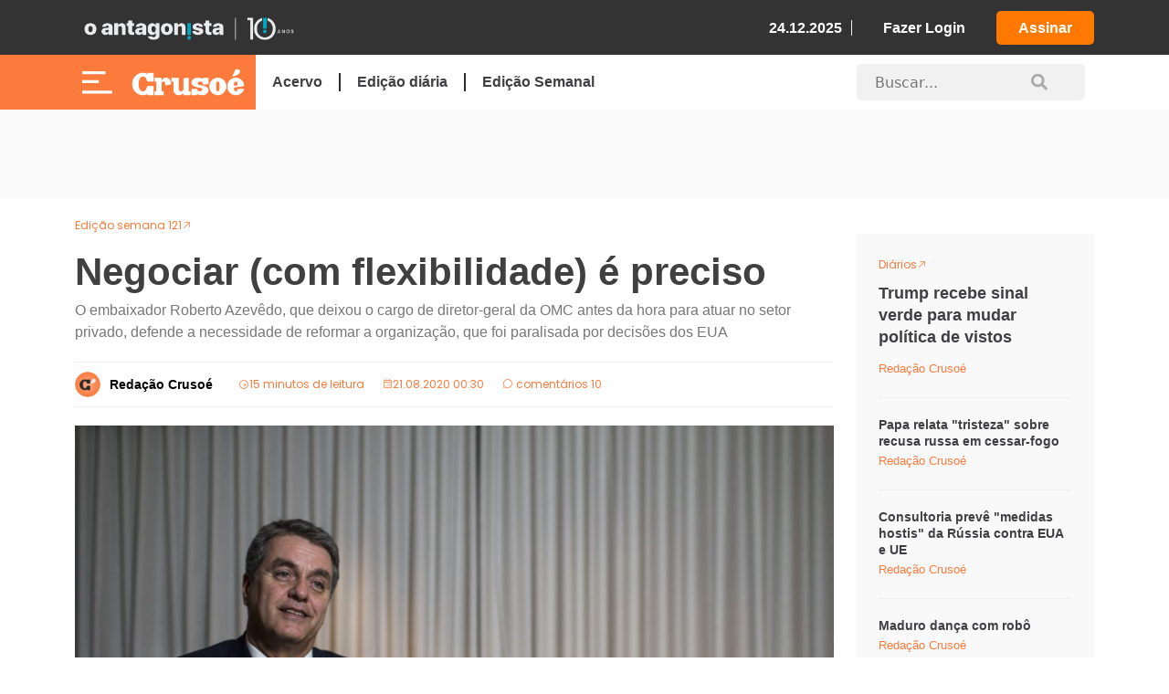

--- FILE ---
content_type: text/html; charset=UTF-8
request_url: https://crusoe.com.br/edicoes/121/negociar-com-flexibilidade-e-preciso/
body_size: 18738
content:
<!doctype html>
<html lang="pt-BR">
  <head>
    <meta charset="utf-8">
    <meta name="viewport" content="width=device-width, initial-scale=1">
    
    <link rel="mask-icon" href="https://crusoe.com.br/app/themes/nautilus/public/images/favicon/safari-pinned-tab.svg" color="#5bbad5">
    <link rel="shortcut icon" href="https://crusoe.com.br/app/themes/nautilus/public/images/favicon/favicon.ico">
    <meta name="msapplication-TileColor" content="#50b848">
    <meta name="msapplication-config" content="https://crusoe.com.br/app/themes/nautilus/browserconfig.xml">
    <meta name="theme-color" content="#50b848">
        <script async src="https://securepubads.g.doubleclick.net/tag/js/gpt.js"></script>
        <link rel="stylesheet" href="https://cdn.jsdelivr.net/npm/swiper@11/swiper-bundle.min.css" />
    <script src="https://cdn.jsdelivr.net/npm/swiper@11/swiper-bundle.min.js"></script>
    <script src="https://unpkg.com/@phosphor-icons/web"></script>
    <link rel="stylesheet" href="https://cdnjs.cloudflare.com/ajax/libs/OwlCarousel2/2.3.4/assets/owl.carousel.min.css">
    <link rel="stylesheet" href="https://cdnjs.cloudflare.com/ajax/libs/OwlCarousel2/2.3.4/assets/owl.theme.default.min.css">

    <!-- Owl Carousel JS -->
    <script src="https://cdnjs.cloudflare.com/ajax/libs/jquery/3.6.0/jquery.min.js"></script>
    <script src="https://cdnjs.cloudflare.com/ajax/libs/OwlCarousel2/2.3.4/owl.carousel.min.js"></script>
        <meta name='robots' content='index, follow, max-image-preview:large, max-snippet:-1, max-video-preview:-1' />

	<!-- This site is optimized with the Yoast SEO plugin v23.4 - https://yoast.com/wordpress/plugins/seo/ -->
	<title>Negociar (com flexibilidade) é preciso - Crusoé</title>
	<link rel="canonical" href="https://crusoe.com.br/edicoes/121/negociar-com-flexibilidade-e-preciso/" />
	<meta property="og:locale" content="pt_BR" />
	<meta property="og:type" content="article" />
	<meta property="og:title" content="Negociar (com flexibilidade) é preciso - Crusoé" />
	<meta property="og:description" content="O embaixador Roberto Azevêdo, que deixou o cargo de diretor-geral da OMC antes da hora para atuar no setor privado, defende a necessidade de reformar a organização, que foi paralisada por decisões dos EUA" />
	<meta property="og:url" content="https://crusoe.com.br/edicoes/121/negociar-com-flexibilidade-e-preciso/" />
	<meta property="og:site_name" content="Crusoé" />
	<meta property="article:publisher" content="https://www.facebook.com/revistacrusoe/" />
	<meta property="article:published_time" content="2020-08-21T03:30:00+00:00" />
	<meta property="article:modified_time" content="2020-08-21T08:22:47+00:00" />
	<meta property="og:image" content="https://cdn.crusoe.com.br/uploads/2020/08/Adriano-Vizoni-Folhapress-e1597997397271.jpeg" />
	<meta property="og:image:width" content="1000" />
	<meta property="og:image:height" content="667" />
	<meta property="og:image:type" content="image/jpeg" />
	<meta name="author" content="André Spigariol" />
	<meta name="twitter:card" content="summary_large_image" />
	<meta name="twitter:creator" content="@revistacrusoe" />
	<meta name="twitter:site" content="@revistacrusoe" />
	<meta name="twitter:label1" content="Written by" />
	<meta name="twitter:data1" content="André Spigariol" />
	<meta name="twitter:label2" content="Est. reading time" />
	<meta name="twitter:data2" content="14 minutos" />
	<script type="application/ld+json" class="yoast-schema-graph">{"@context":"https://schema.org","@graph":[{"@type":"Article","@id":"https://crusoe.com.br/edicoes/121/negociar-com-flexibilidade-e-preciso/#article","isPartOf":{"@id":"https://crusoe.com.br/edicoes/121/negociar-com-flexibilidade-e-preciso/"},"author":{"name":"André Spigariol","@id":"https://crusoe.com.br/#/schema/person/b4216d5b17b192e0099844f75b3e5372"},"headline":"Negociar (com flexibilidade) é preciso","datePublished":"2020-08-21T03:30:00+00:00","dateModified":"2020-08-21T08:22:47+00:00","mainEntityOfPage":{"@id":"https://crusoe.com.br/edicoes/121/negociar-com-flexibilidade-e-preciso/"},"wordCount":2806,"commentCount":2,"publisher":{"@id":"https://crusoe.com.br/#organization"},"image":{"@id":"https://crusoe.com.br/edicoes/121/negociar-com-flexibilidade-e-preciso/#primaryimage"},"thumbnailUrl":"https://cdn.crusoe.com.br/uploads/2020/08/Adriano-Vizoni-Folhapress-e1597997397271.jpeg","keywords":["Agronegócio","Argentina","barreiras comerciais","China","comércio","Comércio exterior","comércio internacional","Donald Trump","economia","economia mundial","Ernesto Araújo","Estados Unidos","Itamaraty","livre-comércio","medidas fitossanitárias","Meio Ambiente","Mercosul","negociações comerciais","OMC","PepsiCo","Roberto Azevêdo"],"articleSection":["Edição semana 121","Entrevistas"],"inLanguage":"pt-BR","potentialAction":[{"@type":"CommentAction","name":"Comment","target":["https://crusoe.com.br/edicoes/121/negociar-com-flexibilidade-e-preciso/#respond"]}]},{"@type":"WebPage","@id":"https://crusoe.com.br/edicoes/121/negociar-com-flexibilidade-e-preciso/","url":"https://crusoe.com.br/edicoes/121/negociar-com-flexibilidade-e-preciso/","name":"Negociar (com flexibilidade) é preciso - Crusoé","isPartOf":{"@id":"https://crusoe.com.br/#website"},"primaryImageOfPage":{"@id":"https://crusoe.com.br/edicoes/121/negociar-com-flexibilidade-e-preciso/#primaryimage"},"image":{"@id":"https://crusoe.com.br/edicoes/121/negociar-com-flexibilidade-e-preciso/#primaryimage"},"thumbnailUrl":"https://cdn.crusoe.com.br/uploads/2020/08/Adriano-Vizoni-Folhapress-e1597997397271.jpeg","datePublished":"2020-08-21T03:30:00+00:00","dateModified":"2020-08-21T08:22:47+00:00","breadcrumb":{"@id":"https://crusoe.com.br/edicoes/121/negociar-com-flexibilidade-e-preciso/#breadcrumb"},"inLanguage":"pt-BR","potentialAction":[{"@type":"ReadAction","target":["https://crusoe.com.br/edicoes/121/negociar-com-flexibilidade-e-preciso/"]}]},{"@type":"ImageObject","inLanguage":"pt-BR","@id":"https://crusoe.com.br/edicoes/121/negociar-com-flexibilidade-e-preciso/#primaryimage","url":"https://cdn.crusoe.com.br/uploads/2020/08/Adriano-Vizoni-Folhapress-e1597997397271.jpeg","contentUrl":"https://cdn.crusoe.com.br/uploads/2020/08/Adriano-Vizoni-Folhapress-e1597997397271.jpeg","width":1000,"height":667,"caption":"\"Se há uma coisa que eu aprendi na OMC, é que tempo é uma commodity escassa, não pode ser desperdiçado\""},{"@type":"BreadcrumbList","@id":"https://crusoe.com.br/edicoes/121/negociar-com-flexibilidade-e-preciso/#breadcrumb","itemListElement":[{"@type":"ListItem","position":1,"name":"Home","item":"https://crusoe.com.br/"},{"@type":"ListItem","position":2,"name":"Negociar (com flexibilidade) é preciso"}]},{"@type":"WebSite","@id":"https://crusoe.com.br/#website","url":"https://crusoe.com.br/","name":"Crusoé","description":"Uma ilha no jornalismo.","publisher":{"@id":"https://crusoe.com.br/#organization"},"potentialAction":[{"@type":"SearchAction","target":{"@type":"EntryPoint","urlTemplate":"https://crusoe.com.br/?s={search_term_string}"},"query-input":{"@type":"PropertyValueSpecification","valueRequired":true,"valueName":"search_term_string"}}],"inLanguage":"pt-BR"},{"@type":"Organization","@id":"https://crusoe.com.br/#organization","name":"Revista Crusoé","url":"https://crusoe.com.br/","logo":{"@type":"ImageObject","inLanguage":"pt-BR","@id":"https://crusoe.com.br/#/schema/logo/image/","url":"https://cdn.crusoe.com.br/uploads/2018/05/logo-social-white.png","contentUrl":"https://cdn.crusoe.com.br/uploads/2018/05/logo-social-white.png","width":1200,"height":628,"caption":"Revista Crusoé"},"image":{"@id":"https://crusoe.com.br/#/schema/logo/image/"},"sameAs":["https://www.facebook.com/revistacrusoe/","https://x.com/revistacrusoe"]},{"@type":"Person","@id":"https://crusoe.com.br/#/schema/person/b4216d5b17b192e0099844f75b3e5372","name":"André Spigariol","url":"https://crusoe.com.br/author/andrespigariol/"}]}</script>
	<!-- / Yoast SEO plugin. -->


<link rel='dns-prefetch' href='//sdk.listenlive.co' />
<link rel='dns-prefetch' href='//cdn.crusoe.com.br' />
<link rel="alternate" type="application/rss+xml" title="Feed de comentários para Crusoé &raquo; Negociar (com flexibilidade) é preciso" href="https://crusoe.com.br/edicoes/121/negociar-com-flexibilidade-e-preciso/feed/" />
<script>
window._wpemojiSettings = {"baseUrl":"https:\/\/s.w.org\/images\/core\/emoji\/14.0.0\/72x72\/","ext":".png","svgUrl":"https:\/\/s.w.org\/images\/core\/emoji\/14.0.0\/svg\/","svgExt":".svg","source":{"concatemoji":"https:\/\/crusoe.com.br\/wp\/wp-includes\/js\/wp-emoji-release.min.js?ver=6.4.3"}};
/*! This file is auto-generated */
!function(i,n){var o,s,e;function c(e){try{var t={supportTests:e,timestamp:(new Date).valueOf()};sessionStorage.setItem(o,JSON.stringify(t))}catch(e){}}function p(e,t,n){e.clearRect(0,0,e.canvas.width,e.canvas.height),e.fillText(t,0,0);var t=new Uint32Array(e.getImageData(0,0,e.canvas.width,e.canvas.height).data),r=(e.clearRect(0,0,e.canvas.width,e.canvas.height),e.fillText(n,0,0),new Uint32Array(e.getImageData(0,0,e.canvas.width,e.canvas.height).data));return t.every(function(e,t){return e===r[t]})}function u(e,t,n){switch(t){case"flag":return n(e,"\ud83c\udff3\ufe0f\u200d\u26a7\ufe0f","\ud83c\udff3\ufe0f\u200b\u26a7\ufe0f")?!1:!n(e,"\ud83c\uddfa\ud83c\uddf3","\ud83c\uddfa\u200b\ud83c\uddf3")&&!n(e,"\ud83c\udff4\udb40\udc67\udb40\udc62\udb40\udc65\udb40\udc6e\udb40\udc67\udb40\udc7f","\ud83c\udff4\u200b\udb40\udc67\u200b\udb40\udc62\u200b\udb40\udc65\u200b\udb40\udc6e\u200b\udb40\udc67\u200b\udb40\udc7f");case"emoji":return!n(e,"\ud83e\udef1\ud83c\udffb\u200d\ud83e\udef2\ud83c\udfff","\ud83e\udef1\ud83c\udffb\u200b\ud83e\udef2\ud83c\udfff")}return!1}function f(e,t,n){var r="undefined"!=typeof WorkerGlobalScope&&self instanceof WorkerGlobalScope?new OffscreenCanvas(300,150):i.createElement("canvas"),a=r.getContext("2d",{willReadFrequently:!0}),o=(a.textBaseline="top",a.font="600 32px Arial",{});return e.forEach(function(e){o[e]=t(a,e,n)}),o}function t(e){var t=i.createElement("script");t.src=e,t.defer=!0,i.head.appendChild(t)}"undefined"!=typeof Promise&&(o="wpEmojiSettingsSupports",s=["flag","emoji"],n.supports={everything:!0,everythingExceptFlag:!0},e=new Promise(function(e){i.addEventListener("DOMContentLoaded",e,{once:!0})}),new Promise(function(t){var n=function(){try{var e=JSON.parse(sessionStorage.getItem(o));if("object"==typeof e&&"number"==typeof e.timestamp&&(new Date).valueOf()<e.timestamp+604800&&"object"==typeof e.supportTests)return e.supportTests}catch(e){}return null}();if(!n){if("undefined"!=typeof Worker&&"undefined"!=typeof OffscreenCanvas&&"undefined"!=typeof URL&&URL.createObjectURL&&"undefined"!=typeof Blob)try{var e="postMessage("+f.toString()+"("+[JSON.stringify(s),u.toString(),p.toString()].join(",")+"));",r=new Blob([e],{type:"text/javascript"}),a=new Worker(URL.createObjectURL(r),{name:"wpTestEmojiSupports"});return void(a.onmessage=function(e){c(n=e.data),a.terminate(),t(n)})}catch(e){}c(n=f(s,u,p))}t(n)}).then(function(e){for(var t in e)n.supports[t]=e[t],n.supports.everything=n.supports.everything&&n.supports[t],"flag"!==t&&(n.supports.everythingExceptFlag=n.supports.everythingExceptFlag&&n.supports[t]);n.supports.everythingExceptFlag=n.supports.everythingExceptFlag&&!n.supports.flag,n.DOMReady=!1,n.readyCallback=function(){n.DOMReady=!0}}).then(function(){return e}).then(function(){var e;n.supports.everything||(n.readyCallback(),(e=n.source||{}).concatemoji?t(e.concatemoji):e.wpemoji&&e.twemoji&&(t(e.twemoji),t(e.wpemoji)))}))}((window,document),window._wpemojiSettings);
</script>
<style id='wp-emoji-styles-inline-css'>

	img.wp-smiley, img.emoji {
		display: inline !important;
		border: none !important;
		box-shadow: none !important;
		height: 1em !important;
		width: 1em !important;
		margin: 0 0.07em !important;
		vertical-align: -0.1em !important;
		background: none !important;
		padding: 0 !important;
	}
</style>
<link rel='stylesheet' id='wp-block-library-css' href='https://crusoe.com.br/wp/wp-includes/css/dist/block-library/style.min.css?ver=6.4.3' media='all' />
<style id='global-styles-inline-css'>
body{--wp--preset--color--black: #000000;--wp--preset--color--cyan-bluish-gray: #abb8c3;--wp--preset--color--white: #ffffff;--wp--preset--color--pale-pink: #f78da7;--wp--preset--color--vivid-red: #cf2e2e;--wp--preset--color--luminous-vivid-orange: #ff6900;--wp--preset--color--luminous-vivid-amber: #fcb900;--wp--preset--color--light-green-cyan: #7bdcb5;--wp--preset--color--vivid-green-cyan: #00d084;--wp--preset--color--pale-cyan-blue: #8ed1fc;--wp--preset--color--vivid-cyan-blue: #0693e3;--wp--preset--color--vivid-purple: #9b51e0;--wp--preset--gradient--vivid-cyan-blue-to-vivid-purple: linear-gradient(135deg,rgba(6,147,227,1) 0%,rgb(155,81,224) 100%);--wp--preset--gradient--light-green-cyan-to-vivid-green-cyan: linear-gradient(135deg,rgb(122,220,180) 0%,rgb(0,208,130) 100%);--wp--preset--gradient--luminous-vivid-amber-to-luminous-vivid-orange: linear-gradient(135deg,rgba(252,185,0,1) 0%,rgba(255,105,0,1) 100%);--wp--preset--gradient--luminous-vivid-orange-to-vivid-red: linear-gradient(135deg,rgba(255,105,0,1) 0%,rgb(207,46,46) 100%);--wp--preset--gradient--very-light-gray-to-cyan-bluish-gray: linear-gradient(135deg,rgb(238,238,238) 0%,rgb(169,184,195) 100%);--wp--preset--gradient--cool-to-warm-spectrum: linear-gradient(135deg,rgb(74,234,220) 0%,rgb(151,120,209) 20%,rgb(207,42,186) 40%,rgb(238,44,130) 60%,rgb(251,105,98) 80%,rgb(254,248,76) 100%);--wp--preset--gradient--blush-light-purple: linear-gradient(135deg,rgb(255,206,236) 0%,rgb(152,150,240) 100%);--wp--preset--gradient--blush-bordeaux: linear-gradient(135deg,rgb(254,205,165) 0%,rgb(254,45,45) 50%,rgb(107,0,62) 100%);--wp--preset--gradient--luminous-dusk: linear-gradient(135deg,rgb(255,203,112) 0%,rgb(199,81,192) 50%,rgb(65,88,208) 100%);--wp--preset--gradient--pale-ocean: linear-gradient(135deg,rgb(255,245,203) 0%,rgb(182,227,212) 50%,rgb(51,167,181) 100%);--wp--preset--gradient--electric-grass: linear-gradient(135deg,rgb(202,248,128) 0%,rgb(113,206,126) 100%);--wp--preset--gradient--midnight: linear-gradient(135deg,rgb(2,3,129) 0%,rgb(40,116,252) 100%);--wp--preset--font-size--small: 13px;--wp--preset--font-size--medium: 20px;--wp--preset--font-size--large: 36px;--wp--preset--font-size--x-large: 42px;--wp--preset--spacing--20: 0.44rem;--wp--preset--spacing--30: 0.67rem;--wp--preset--spacing--40: 1rem;--wp--preset--spacing--50: 1.5rem;--wp--preset--spacing--60: 2.25rem;--wp--preset--spacing--70: 3.38rem;--wp--preset--spacing--80: 5.06rem;--wp--preset--shadow--natural: 6px 6px 9px rgba(0, 0, 0, 0.2);--wp--preset--shadow--deep: 12px 12px 50px rgba(0, 0, 0, 0.4);--wp--preset--shadow--sharp: 6px 6px 0px rgba(0, 0, 0, 0.2);--wp--preset--shadow--outlined: 6px 6px 0px -3px rgba(255, 255, 255, 1), 6px 6px rgba(0, 0, 0, 1);--wp--preset--shadow--crisp: 6px 6px 0px rgba(0, 0, 0, 1);}body { margin: 0;--wp--style--global--content-size: 650px;--wp--style--global--wide-size: 1200px; }.wp-site-blocks > .alignleft { float: left; margin-right: 2em; }.wp-site-blocks > .alignright { float: right; margin-left: 2em; }.wp-site-blocks > .aligncenter { justify-content: center; margin-left: auto; margin-right: auto; }:where(.is-layout-flex){gap: 0.5em;}:where(.is-layout-grid){gap: 0.5em;}body .is-layout-flow > .alignleft{float: left;margin-inline-start: 0;margin-inline-end: 2em;}body .is-layout-flow > .alignright{float: right;margin-inline-start: 2em;margin-inline-end: 0;}body .is-layout-flow > .aligncenter{margin-left: auto !important;margin-right: auto !important;}body .is-layout-constrained > .alignleft{float: left;margin-inline-start: 0;margin-inline-end: 2em;}body .is-layout-constrained > .alignright{float: right;margin-inline-start: 2em;margin-inline-end: 0;}body .is-layout-constrained > .aligncenter{margin-left: auto !important;margin-right: auto !important;}body .is-layout-constrained > :where(:not(.alignleft):not(.alignright):not(.alignfull)){max-width: var(--wp--style--global--content-size);margin-left: auto !important;margin-right: auto !important;}body .is-layout-constrained > .alignwide{max-width: var(--wp--style--global--wide-size);}body .is-layout-flex{display: flex;}body .is-layout-flex{flex-wrap: wrap;align-items: center;}body .is-layout-flex > *{margin: 0;}body .is-layout-grid{display: grid;}body .is-layout-grid > *{margin: 0;}body{padding-top: 0px;padding-right: 0px;padding-bottom: 0px;padding-left: 0px;}a:where(:not(.wp-element-button)){text-decoration: underline;}.wp-element-button, .wp-block-button__link{background-color: #32373c;border-width: 0;color: #fff;font-family: inherit;font-size: inherit;line-height: inherit;padding: calc(0.667em + 2px) calc(1.333em + 2px);text-decoration: none;}.has-black-color{color: var(--wp--preset--color--black) !important;}.has-cyan-bluish-gray-color{color: var(--wp--preset--color--cyan-bluish-gray) !important;}.has-white-color{color: var(--wp--preset--color--white) !important;}.has-pale-pink-color{color: var(--wp--preset--color--pale-pink) !important;}.has-vivid-red-color{color: var(--wp--preset--color--vivid-red) !important;}.has-luminous-vivid-orange-color{color: var(--wp--preset--color--luminous-vivid-orange) !important;}.has-luminous-vivid-amber-color{color: var(--wp--preset--color--luminous-vivid-amber) !important;}.has-light-green-cyan-color{color: var(--wp--preset--color--light-green-cyan) !important;}.has-vivid-green-cyan-color{color: var(--wp--preset--color--vivid-green-cyan) !important;}.has-pale-cyan-blue-color{color: var(--wp--preset--color--pale-cyan-blue) !important;}.has-vivid-cyan-blue-color{color: var(--wp--preset--color--vivid-cyan-blue) !important;}.has-vivid-purple-color{color: var(--wp--preset--color--vivid-purple) !important;}.has-black-background-color{background-color: var(--wp--preset--color--black) !important;}.has-cyan-bluish-gray-background-color{background-color: var(--wp--preset--color--cyan-bluish-gray) !important;}.has-white-background-color{background-color: var(--wp--preset--color--white) !important;}.has-pale-pink-background-color{background-color: var(--wp--preset--color--pale-pink) !important;}.has-vivid-red-background-color{background-color: var(--wp--preset--color--vivid-red) !important;}.has-luminous-vivid-orange-background-color{background-color: var(--wp--preset--color--luminous-vivid-orange) !important;}.has-luminous-vivid-amber-background-color{background-color: var(--wp--preset--color--luminous-vivid-amber) !important;}.has-light-green-cyan-background-color{background-color: var(--wp--preset--color--light-green-cyan) !important;}.has-vivid-green-cyan-background-color{background-color: var(--wp--preset--color--vivid-green-cyan) !important;}.has-pale-cyan-blue-background-color{background-color: var(--wp--preset--color--pale-cyan-blue) !important;}.has-vivid-cyan-blue-background-color{background-color: var(--wp--preset--color--vivid-cyan-blue) !important;}.has-vivid-purple-background-color{background-color: var(--wp--preset--color--vivid-purple) !important;}.has-black-border-color{border-color: var(--wp--preset--color--black) !important;}.has-cyan-bluish-gray-border-color{border-color: var(--wp--preset--color--cyan-bluish-gray) !important;}.has-white-border-color{border-color: var(--wp--preset--color--white) !important;}.has-pale-pink-border-color{border-color: var(--wp--preset--color--pale-pink) !important;}.has-vivid-red-border-color{border-color: var(--wp--preset--color--vivid-red) !important;}.has-luminous-vivid-orange-border-color{border-color: var(--wp--preset--color--luminous-vivid-orange) !important;}.has-luminous-vivid-amber-border-color{border-color: var(--wp--preset--color--luminous-vivid-amber) !important;}.has-light-green-cyan-border-color{border-color: var(--wp--preset--color--light-green-cyan) !important;}.has-vivid-green-cyan-border-color{border-color: var(--wp--preset--color--vivid-green-cyan) !important;}.has-pale-cyan-blue-border-color{border-color: var(--wp--preset--color--pale-cyan-blue) !important;}.has-vivid-cyan-blue-border-color{border-color: var(--wp--preset--color--vivid-cyan-blue) !important;}.has-vivid-purple-border-color{border-color: var(--wp--preset--color--vivid-purple) !important;}.has-vivid-cyan-blue-to-vivid-purple-gradient-background{background: var(--wp--preset--gradient--vivid-cyan-blue-to-vivid-purple) !important;}.has-light-green-cyan-to-vivid-green-cyan-gradient-background{background: var(--wp--preset--gradient--light-green-cyan-to-vivid-green-cyan) !important;}.has-luminous-vivid-amber-to-luminous-vivid-orange-gradient-background{background: var(--wp--preset--gradient--luminous-vivid-amber-to-luminous-vivid-orange) !important;}.has-luminous-vivid-orange-to-vivid-red-gradient-background{background: var(--wp--preset--gradient--luminous-vivid-orange-to-vivid-red) !important;}.has-very-light-gray-to-cyan-bluish-gray-gradient-background{background: var(--wp--preset--gradient--very-light-gray-to-cyan-bluish-gray) !important;}.has-cool-to-warm-spectrum-gradient-background{background: var(--wp--preset--gradient--cool-to-warm-spectrum) !important;}.has-blush-light-purple-gradient-background{background: var(--wp--preset--gradient--blush-light-purple) !important;}.has-blush-bordeaux-gradient-background{background: var(--wp--preset--gradient--blush-bordeaux) !important;}.has-luminous-dusk-gradient-background{background: var(--wp--preset--gradient--luminous-dusk) !important;}.has-pale-ocean-gradient-background{background: var(--wp--preset--gradient--pale-ocean) !important;}.has-electric-grass-gradient-background{background: var(--wp--preset--gradient--electric-grass) !important;}.has-midnight-gradient-background{background: var(--wp--preset--gradient--midnight) !important;}.has-small-font-size{font-size: var(--wp--preset--font-size--small) !important;}.has-medium-font-size{font-size: var(--wp--preset--font-size--medium) !important;}.has-large-font-size{font-size: var(--wp--preset--font-size--large) !important;}.has-x-large-font-size{font-size: var(--wp--preset--font-size--x-large) !important;}
.wp-block-navigation a:where(:not(.wp-element-button)){color: inherit;}
:where(.wp-block-post-template.is-layout-flex){gap: 1.25em;}:where(.wp-block-post-template.is-layout-grid){gap: 1.25em;}
:where(.wp-block-columns.is-layout-flex){gap: 2em;}:where(.wp-block-columns.is-layout-grid){gap: 2em;}
.wp-block-pullquote{font-size: 1.5em;line-height: 1.6;}
</style>
<link rel='stylesheet' id='post/0-css' href='https://crusoe.com.br/app/themes/nautilus/public/css/post.css' media='all' />
<link rel='stylesheet' id='app/0-css' href='https://crusoe.com.br/app/themes/nautilus/public/css/app.css' media='all' />
<link rel="https://api.w.org/" href="https://crusoe.com.br/wp-json/" /><link rel="alternate" type="application/json" href="https://crusoe.com.br/wp-json/wp/v2/posts/105679" /><link rel="EditURI" type="application/rsd+xml" title="RSD" href="https://crusoe.com.br/wp/xmlrpc.php?rsd" />
<meta name="generator" content="WordPress 6.4.3" />
<link rel='shortlink' href='https://crusoe.com.br/?p=105679' />
<link rel="alternate" type="application/json+oembed" href="https://crusoe.com.br/wp-json/oembed/1.0/embed?url=https%3A%2F%2Fcrusoe.com.br%2Fedicoes%2F121%2Fnegociar-com-flexibilidade-e-preciso%2F" />
<link rel="alternate" type="text/xml+oembed" href="https://crusoe.com.br/wp-json/oembed/1.0/embed?url=https%3A%2F%2Fcrusoe.com.br%2Fedicoes%2F121%2Fnegociar-com-flexibilidade-e-preciso%2F&#038;format=xml" />
<link rel="icon" href="https://cdn.crusoe.com.br/uploads/2024/01/cropped-android-chrome-512x512-1-32x32.png" sizes="32x32" />
<link rel="icon" href="https://cdn.crusoe.com.br/uploads/2024/01/cropped-android-chrome-512x512-1-192x192.png" sizes="192x192" />
<link rel="apple-touch-icon" href="https://cdn.crusoe.com.br/uploads/2024/01/cropped-android-chrome-512x512-1-180x180.png" />
<meta name="msapplication-TileImage" content="https://cdn.crusoe.com.br/uploads/2024/01/cropped-android-chrome-512x512-1-270x270.png" />

    <!-- Google Tag Manager -->
          <script>(function(w,d,s,l,i){w[l]=w[l]||[];w[l].push({'gtm.start':
      new Date().getTime(),event:'gtm.js'});var f=d.getElementsByTagName(s)[0],
      j=d.createElement(s),dl=l!='dataLayer'?'&l='+l:'';j.async=true;j.src=
      'https://www.googletagmanager.com/gtm.js?id='+i+dl;f.parentNode.insertBefore(j,f);
      })(window,document,'script','dataLayer','GTM-N69LTPJ');</script>
        <!-- End Google Tag Manager -->

    <!-- Script formularios RD Station -->
    <script type="text/javascript" src="https://d335luupugsy2.cloudfront.net/js/rdstation-forms/stable/rdstation-forms.min.js"></script>

    <!-- Google tag (gtag.js) - Analytics -->
  <script async src="https://www.googletagmanager.com/gtag/js?id=G-4CKW79QH9K"></script>
  <script>
    window.dataLayer = window.dataLayer || [];
    function gtag(){dataLayer.push(arguments);}
    gtag('js', new Date());
  
    gtag('config', 'G-4CKW79QH9K');
  </script>

<!-- adSeleto -->
    <script type="module" src="https://cdn.cloud.adseleto.com/as_crusoe.js"></script>
  
  <!-- Config subscribe and login with Google -->
  
    <!-- End Config subscribe and login with Google -->
  </head>

  <body class="post-template-default single single-post postid-105679 single-format-standard wp-custom-logo wp-embed-responsive negociar-com-flexibilidade-e-preciso">
    
    <div id="app">

      <div class="main-header">
    <div class="custom-header-container header-crusoe">
        <div class="container">
            <header class="custom-header-container__custom-header">
                <div class="custom-header-container__container-header">
                    <div class="custom-header-container__custom-title">
                        <a href="https://oantagonista.com.br/" target="_blank" title="O Antagonista" class="logo" id="link-oantagonista">
                            <img src="https://cdn.oantagonista.com/images/icones-v3/OA-10anos-Exp-White.png" width="250px"
                                height="auto" class="custom-img" alt="Crusoé" loading="lazy" id="new-logo-oantagonista">
                            </img>
                        </a>
                    </div>

                    <script>
                        function getCookie(name) {
                            const cookies = document.cookie.split('; ');
                            for (const cookie of cookies) {
                                const [key, value] = cookie.split('=');
                                if (key === name) return decodeURIComponent(value);
                            }
                            return null;
                        }
                        
                        document.addEventListener('DOMContentLoaded', () => {
                            const link = document.getElementById('link-oantagonista');
                            if (!link) return; // evita erro se o elemento não existir
                        
                            link.addEventListener('click', async function (event) {
                                event.preventDefault();
                        
                                const oantagonistaUrl = "https://oantagonista.com.br/"; // trocar para produção
                                const haveAccessOA = "false";
                        
                                if (haveAccessOA === "false") {
                                    console.log('Usuário sem acesso');
                                    window.open(oantagonistaUrl, "_blank", "noopener,noreferrer");
                                    return;
                                }
                        
                                try {
                                    const apiUrl = "https://oantagonista.com.br/wp-json/auth/v2/access-token/"; // trocar para produção
                                    const webToken = getCookie("oamcrs_checkacess");
                        
                                    if (!webToken) {
                                        console.warn("Cookie 'oamcrs_checkacess' não encontrado.");
                                        window.open(oantagonistaUrl, "_blank", "noopener,noreferrer");
                                        return;
                                    }
                        
                        
                                    const response = await fetch(apiUrl, {
                                        method: "POST",
                                        credentials: "include",
                                        headers: {
                                            "Content-Type": "application/json"
                                        },
                                        body: JSON.stringify({ token: webToken })
                                    });
                        
                                    if (!response.ok) {
                                        const err = await response.json().catch(() => ({}));
                                        console.error("Erro ao autenticar:", err);
                                        window.open(oantagonistaUrl, "_blank", "noopener,noreferrer");
                                        return;
                                    }
                        
                                    console.log("Autenticação bem-sucedida");
                                    window.open(oantagonistaUrl, "_blank", "noopener,noreferrer");
                        
                                } catch (error) {
                                    console.error("Erro de rede:", error);
                                    window.open(oantagonistaUrl, "_blank", "noopener,noreferrer");
                                }
                            });
                        });
                    </script>
                    
                    <div class="custom-header-container__custom-box">
                        <span class="data-header">24.12.2025</span>
                                                    <a href="https://crusoe.com.br/login" title="Fazer Login" class="header-login">Fazer Login</a>
                            <a href="https://assine.oantagonista.com.br/planos?utm_source=site_CR&utm_medium=organic&utm_campaign=header_button"
                                title="Assine Agora!" class="header-assinar-button">Assinar</a>
                                            </div>
                </div>
            </header>
        </div>
    </div>
    <div class="custom-header-container-p2">
        <header class="custom-header-container-p2__custom-header-p2 container">
            <div class="custom-header-container-p2__container-header-p2">
                <div class="custom-header-container-p2__custom-title-p2">
                    <div title="Menu" class="menu-header">
                        <img src="https://cdn.oantagonista.com/images/icones-v3/menu-white.svg" width="50px" height="25px"
                            class="custom-img" alt="Crusoé" loading="lazy">
                    </div>
                    <a href="https://crusoe.com.br">
                        <img src="https://cdn.oantagonista.com/images/icones-v3/white-crusoe.png" width="148px"
                             class="custom-header-container-p2__custom-img" alt="Crusoé"
                            loading="lazy"></img>
                    </a>
                    <div class="custom-header-container-p2__container-login-crusoe">
                                                    <a href="https://crusoe.com.br/login" class="custom-header-container-p2__login-crusoe">Fazer
                                Login</a>
                                                <i class="ph ph-user"></i>
                    </div>
                </div>
                <div class="custom-header-container-p2__custom-header-links" id="header-menu-links">
                    <div class="menu-menu-principal-container"><ul id="menu-menu-principal" class="menu"><li id="menu-item-264402" class="menu-item menu-item-type-custom menu-item-object-custom menu-item-264402"><a href="https://crusoe.com.br/lista/edicoes/">Acervo</a></li>
<li id="menu-item-264400" class="menu-item menu-item-type-custom menu-item-object-custom menu-item-264400"><a href="https://crusoe.com.br/lista/secao/diarios/">Edição diária</a></li>
</ul></div>                                        <a href="https://crusoe.com.br/lista/edicoes/399"
                        class="edicao-diaria-menu" title="ver edição completa">
                        Edição Semanal
                    </a>
                </div>
                <div class="custom-header-container-p2__custom-header-search" id="search-home">
                    <form method="get" action="https://crusoe.com.br">
                        <div class="custom-column--search__visible-search__group">
                            <input id="search-header-new" type="text"
                                class="custom-column--search__visible-search__group__input" placeholder="Buscar..."
                                name="s" data-event-category="Header" data-event-action="Clique - Header desktop"
                                data-event-label="Busca" autocomplete="off">
                            
                            <img src="https://cdn.oantagonista.com/images/icones-v3/search.svg" width="19"
                                height="19" alt="Pesquisar" loading="lazy">
                        </div>
                    </form>
                </div>
            </div>
        </header>
    </div>
</div>

<!-- Sidebar  -->
<nav id="sidebar" class="">
    <div id="sidebar__header">
        <figure class="sidebar__position-relative">
            <img src="https://cdn.crusoe.com.br/assets/images/logo_crusoe_full.svg" width="100px" height="30px"
                class="custom-img" alt="crusoe" loading="lazy">
            <a href="https://crusoe.com.br" title="crusoe"></a>
        </figure>
        <p title="Fechar" id="dismiss" class="close">X</p>
    </div>

    <ul class="container-links">
        <li class="container-links__user-area">
            <span class="title-link">Olá!</span>
                            <a href="https://crusoe.com.br/login" title="Fazer Login" class="primary-link">Fazer login</a>
                    </li>
    </ul>
    <div class="container-sidebar-search">
        <form method="get" action="https://crusoe.com.br">
            <div class="custom-column--search__visible-search__group">
                <input id="search-header-new" type="text"
                    class="custom-column--search__visible-search__group__input" placeholder="Buscar..."
                    name="s" data-event-category="Header" data-event-action="Clique - Header desktop"
                    data-event-label="Busca" autocomplete="off">
                
                <img src="https://cdn.oantagonista.com/images/icones-v3/search.svg" width="19" height="19"
                    alt="Pesquisar" loading="lazy">
            </div>
        </form>

    </div>
    <div class="container-links-editoriais">
        <div class="menu-menu-principal-container"><ul id="menu-menu-principal-1" class="menu"><li class="menu-item menu-item-type-custom menu-item-object-custom menu-item-264402"><a href="https://crusoe.com.br/lista/edicoes/">Acervo</a></li>
<li class="menu-item menu-item-type-custom menu-item-object-custom menu-item-264400"><a href="https://crusoe.com.br/lista/secao/diarios/">Edição diária</a></li>
</ul></div>                <li>
            <a href="https://crusoe.com.br/lista/edicoes/399"
                class="" title="ver edição completa">
                Edição Semanal
            </a>
        </li>
    </div>
    <div class="container-links-gerais">
        <div class="menu-menu-lateral-container"><ul id="menu-menu-lateral" class="menu"><li id="menu-item-264404" class="menu-item menu-item-type-taxonomy menu-item-object-category current-post-ancestor current-menu-parent current-post-parent menu-item-264404"><a href="https://crusoe.com.br/lista/secao/entrevista/">Entrevistas</a></li>
<li id="menu-item-264405" class="menu-item menu-item-type-taxonomy menu-item-object-category menu-item-264405"><a href="https://crusoe.com.br/lista/o-caminho-do-dinheiro/">O Caminho do Dinheiro</a></li>
<li id="menu-item-264406" class="menu-item menu-item-type-taxonomy menu-item-object-category menu-item-264406"><a href="https://crusoe.com.br/lista/ilha-de-cultura/">Ilha de Cultura</a></li>
<li id="menu-item-264407" class="menu-item menu-item-type-taxonomy menu-item-object-category menu-item-264407"><a href="https://crusoe.com.br/lista/leitura-de-jogo/">Leitura de Jogo</a></li>
<li id="menu-item-264408" class="menu-item menu-item-type-taxonomy menu-item-object-category menu-item-264408"><a href="https://crusoe.com.br/lista/cronica/">Crônica</a></li>
<li id="menu-item-264410" class="menu-item menu-item-type-post_type menu-item-object-page menu-item-264410"><a href="https://crusoe.com.br/colunistas/">Colunistas</a></li>
</ul></div>    </div>
    <ul class="container-infos-adicionais">
        <li>
            <a href="https://assine.oantagonista.com.br/planos?utm_source=site_CR&utm_medium=organic&utm_campaign=header_button"
                title="Assine já" class="button-assine">Assine já</a>
            <div class="menu-menu-lateral-pagina-texto-container"><ul id="menu-menu-lateral-pagina-texto" class="menu"><li id="menu-item-264411" class="menu-item menu-item-type-custom menu-item-object-custom menu-item-264411"><a href="https://crusoe.com.br/principios-editoriais/">Princípios editoriais</a></li>
<li id="menu-item-264412" class="menu-item menu-item-type-custom menu-item-object-custom menu-item-264412"><a href="https://crusoe.com.br//perguntas-frequentes/">Central de ajuda ao assinante</a></li>
<li id="menu-item-264413" class="menu-item menu-item-type-custom menu-item-object-custom menu-item-264413"><a href="https://crusoe.com.br/politica-de-privacidade/">Política de privacidade</a></li>
<li id="menu-item-264414" class="menu-item menu-item-type-custom menu-item-object-custom menu-item-264414"><a href="https://crusoe.com.br//termos-de-uso/">Termos de uso</a></li>
<li id="menu-item-264415" class="menu-item menu-item-type-custom menu-item-object-custom menu-item-264415"><a href="https://crusoe.com.br/politica-de-cookies/">Política de Cookies</a></li>
<li id="menu-item-264416" class="menu-item menu-item-type-custom menu-item-object-custom menu-item-264416"><a href="https://crusoe.com.br/codigo-de-conduta/">Código de conduta</a></li>
<li id="menu-item-264417" class="menu-item menu-item-type-custom menu-item-object-custom menu-item-264417"><a href="https://crusoe.com.br/politica-de-compliance/">Política de compliance</a></li>
<li id="menu-item-264418" class="menu-item menu-item-type-custom menu-item-object-custom menu-item-264418"><a href="https://crusoe.com.br/app-da-crusoe-para-android-e-iphone-baixe-ja-o-seu/">Baixe o APP Crusoé</a></li>
</ul></div>        </li>
    </ul>
    <div class="container-redes-sociais">
        <span class="title-link">E siga a Crusoé nas redes</span>
        <div class="container-sociais-logos">
                                                            <!-- Ícones de redes sociais -->
                <a href="https://www.facebook.com/revistacrusoe/" target="_blank" title="Facebook" class="box-social__icons-btn">
                    <img src="https://cdn.crusoe.com.br/assets/images/facebook.svg" alt="Facebook" loading="lazy" width="28" height="28" />
                </a>
                <a href="https://twitter.com/revistacrusoe " target="_blank" title="Twitter" class="box-social__icons-btn">
                    <img src="https://cdn.crusoe.com.br/assets/images/twitter_black.svg" alt="Twitter" loading="lazy" width="28" height="28" />
                </a>
                <a href="https://www.instagram.com/RevistaCrusoe/" target="_blank" title="Instagram" class="box-social__icons-btn">
                    <img src="https://cdn.crusoe.com.br/assets/images/icon-instagram.svg" alt="Instagram" loading="lazy" width="35" height="35" />
                </a>
                                    </div>
    </div>
</nav>

<!-- End Sidebar  -->

<div class="overlay-sb"></div>

      <main id="main" class="main">
                                        <div class="container-banner-home-topo-728">
    <div id="banner-home-topo-728">
        <div id="gpt-leaderboard" style="display:flex;justify-content:center;padding: 24px;" width="300" height="100">
            <div id='div-gpt-ad-1696020181931-0'>
                
            </div>
            <div id="Crusoe_Mobile_Leaderboard">
                <script>
                if (window.innerWidth < 900) {
                    window.uolads.push({
                        id: "Crusoe_Mobile_Leaderboard"
                    });
                }
                </script>
            </div>
        </div>
    </div>
</div>
<section class="post-interna">

        
    <div class="container">
        <div class="post-interna__date">
            <a href=https://crusoe.com.br/lista/secao/121 target="_blank"><span>Edição semana 121
                    <i class="ph ph-arrow-up-right"></i></span>
            </a>
                    </div>

        <div class="row">
            <div class="col-lg-9">

                <article class="h-entry post-105679 post type-post status-publish format-standard has-post-thumbnail hentry category-13143 category-entrevista tag-agronegocio tag-argentina tag-barreiras-comerciais tag-china tag-comercio tag-comercio-exterior tag-comercio-internacional tag-donald-trump tag-economia tag-economia-mundial tag-ernesto-araujo tag-estados-unidos tag-itamaraty tag-livre-comercio tag-medidas-fitossanitarias tag-meio-ambiente tag-mercosul tag-negociacoes-comerciais tag-omc tag-pepsico tag-roberto-azevedo">

                    <h1 class="p-name">
                        Negociar (com flexibilidade) é preciso                    </h1>

                    <div class="post-interna__resumo">
                        <p>
                            O embaixador Roberto Azevêdo, que deixou o cargo de diretor-geral da OMC antes da hora para atuar no setor privado, defende a necessidade de reformar a organização, que foi paralisada por decisões dos EUA
                        </p>
                    </div>

                    <div class="post-interna__autor">
                                                <div class="post-interna__autor__pessoa">
                                                        <a href="" target="_blank">
                                <figure class="post-interna__autor__pessoa__imagem">
                                                                        <img src="https://cdn.crusoe.com.br/uploads/2024/01/android-chrome-512x512-1.png"
                                        alt="" title="" class="list-colunistas__avatar" width="71" height="71"
                                        loading="lazy" />
                                                                    </figure>
                            </a>
                            <a href="" target="_blank">
                                <span class="post-interna__autor__pessoa__nome" style="margin-right: 8px">
                                    Redação Crusoé</span>
                            </a>
                        </div>
                                                                        <span class="post-interna__autor__item">
                            <i class="ph ph-clock-afternoon"></i>
                            15 minutos de leitura
                        </span>
                        <span class="post-interna__autor__item">
                            <i class="ph ph-calendar-dots"></i>
                            21.08.2020 00:30
                        </span>
                        <span class="post-interna__autor__item">
                            <a href="#comentarios">
                                <i class="ph ph-chat-circle"></i>
                                comentários 10
                            </a>
                        </span>
                                            </div>

                    
                                        <figure class="post-interna__imagem-destaque">
                        <img src="https://cdn.crusoe.com.br/uploads/2020/08/Adriano-Vizoni-Folhapress-1024x683.jpeg" width="874px" height="524px" srcset="https://cdn.crusoe.com.br/uploads/2020/08/Adriano-Vizoni-Folhapress-e1597997397271.jpeg 1000w, https://cdn.crusoe.com.br/uploads/2020/08/Adriano-Vizoni-Folhapress-320x180.jpeg 320w, https://cdn.crusoe.com.br/uploads/2020/08/Adriano-Vizoni-Folhapress-1024x683.jpeg 1024w">
                        <figcaption>
                            &quot;Se há uma coisa que eu aprendi na OMC, é que tempo é uma commodity escassa, não pode ser desperdiçado&quot;
                        </figcaption>
                    </figure>
                    
                    <div class="post-interna__content">
                                                <div class="post-interna__content__compartilhamento">
  <ul class="post-interna__content__compartilhamento__list">
      <li class="post-interna__content__compartilhamento__list__item">
          <a class="post-interna__content__compartilhamento__list__item__rede-social post-interna__content__compartilhamento__list__item__rede-social--whatsapp"
              href="https://crusoe.com.br/edicoes/121/negociar-com-flexibilidade-e-preciso/" title="Whastapp">Whastapp</a>
      </li>
      <li class="post-interna__content__compartilhamento__list__item">
          <a class="post-interna__content__compartilhamento__list__item__rede-social post-interna__content__compartilhamento__list__item__rede-social--facebook"
              href="https://crusoe.com.br/edicoes/121/negociar-com-flexibilidade-e-preciso/" title="Facebook">Facebook</a>
      </li>
      <li class="post-interna__content__compartilhamento__list__item">
          <a class="post-interna__content__compartilhamento__list__item__rede-social post-interna__content__compartilhamento__list__item__rede-social--twitter"
              href="https://crusoe.com.br/edicoes/121/negociar-com-flexibilidade-e-preciso/" title="Twitter">Twitter</a>
      </li>
      <li class="post-interna__content__compartilhamento__list__item">
          <span
              class="post-interna__content__compartilhamento__list__item__title">COMPARTILHAR</span>
      </li>
  </ul>
</div>
                                                <div class="post-interna__content__corpo" id="content_post">
                            
                            <section class="paywall">
  <div class="container">
      <div class="row justify-content-center">
          <div class="col-md-10 col-lg-8 col-xl-6">
              <div class="paywall__title">
                  <span>Atenção!</span>
                  <h1>Este conteúdo é exclusivo para assinantes</h1>
                  <div class="paywall__stake-area">
                    <span>Faça parte de <strong>O Antagonista + Crusoé</strong> e tenha acesso ilimitado com:</span>
                  </div>
              </div>
              <div class="paywall__item--desktop">
                  <div class="paywall__item">
                      <i></i>
                      <span>ACESSO ILIMITADO AOS CONTEÚDOS</span> do site O Antagonista e das matérias semanais da Revista Crusoé
                  </div>
                  <div class="paywall__item">
                      <i></i>
                      Acesso à área de <span>COMENTÁRIOS</span> nos sites
                  </div>
                  <div class="paywall__item">
                      <i></i>
                      Converse com o nosso time de jornalismo na live <span>HORA EXTRA</span> (exclusiva para assinantes) 
                  </div>
              </div>
              <div class="paywall__item--mobile">
                  <div class="paywall__item">
                      <i></i>
                      <span>Descontos de até 70%</span>
                  </div>
                  <div class="paywall__item">
                      <i></i>
                      <span>Notícias mais importantes do Brasil e do mundo</span>
                  </div>
                  <div class="paywall__item">
                      <i></i>
                      <span>Reportagens exclusivas, bastidores do poder e análise crítica de quem fiscaliza o poder</span>
                  </div>
              </div>
              <div class="paywall__links">
                  <div class="row justify-content-center">
                      <div class="col-md-12 col-lg-6">
                          <a class="paywall__bt paywall__bt--voltar" href="#" onclick="window.history.back();"><i></i> VOLTAR</a>
                      </div>
                      <div class="col-md-12 col-lg-6">
                          <a class="paywall__bt paywall__bt--assinar" href="https://assine.oantagonista.com.br" target="_blank">QUERO ASSINAR <i></i></a>
                      </div>
                  </div>
              </div>
          </div>
      </div>
  </div>
</section>
                            <p>O embaixador brasileiro Roberto Azevêdo anunciou em maio deste ano que renunciaria ao cargo de diretor-geral da Organização Mundial do Comércio, a OMC. A notícia de sua saída, que se dará no final deste mês, causou surpresa por ocorrer exatamente um ano antes do final de seu mandato. A decisão reflete a crise sem precedentes que a entidade atravessa. A OMC está no centro do embate diplomático entre os Estados Unidos e a China. Seu principal mecanismo de solução de controvérsias, o Órgão de Apelação – conhecido como “tribunal da OMC” – está paralisado por causa do bloqueio americano à indicação de juízes para a entidade, o que impede a análise de novos processos.</p>
                        </div>
                    </div>
                </article>
            </div>
                        <div class="col-lg-3 post-interna__aside">
                <div class="post-interna__aside__noticias">

                    <div class="post-interna__aside__noticias__item">
    <div class="post-interna__aside__noticias__item__date">
        <span class="post-interna__aside__noticias__item__date__data">Diários<i class="ph ph-arrow-up-right"></i></span>
    </div>

    <h3 class="post-interna__aside__noticias__item__title">Trump recebe sinal verde para mudar política de vistos</h3>
            <span class="post-interna__aside__noticias__item__author post-interna__aside__noticias__item__author--color">Redação Crusoé</span>
        <a href="https://crusoe.com.br/diario/trump-recebe-sinal-verde-para-mudar-politica-de-vistos/" class="post-interna__aside__noticias__item__link" title="Visualizar">Visualizar</a>
</div>

                                                                                                    <div class="post-interna__aside__noticias__item">
        <h3 class="post-interna__aside__noticias__item__title post-interna__aside__noticias__item__title-mini">Papa relata &quot;tristeza&quot; sobre recusa russa em cessar-fogo</h3>
                    <span class="post-interna__aside__noticias__item__author post-interna__aside__noticias__item__author--color">Redação Crusoé</span>
                <a href="https://crusoe.com.br/diario/papa-relata-tristeza-sobre-recusa-russa-em-cessar-fogo/" class="post-interna__aside__noticias__item__link" title="Visualizar">Visualizar</a>
    </div>
                                                                                <div class="post-interna__aside__noticias__item">
        <h3 class="post-interna__aside__noticias__item__title post-interna__aside__noticias__item__title-mini">Consultoria prevê &quot;medidas hostis&quot; da Rússia contra EUA e UE</h3>
                    <span class="post-interna__aside__noticias__item__author post-interna__aside__noticias__item__author--color">Redação Crusoé</span>
                <a href="https://crusoe.com.br/diario/consultoria-preve-medida-hostis-da-russia-contra-eua-e-ue/" class="post-interna__aside__noticias__item__link" title="Visualizar">Visualizar</a>
    </div>
                                                                                <div class="post-interna__aside__noticias__item">
        <h3 class="post-interna__aside__noticias__item__title post-interna__aside__noticias__item__title-mini">Maduro dança com robô</h3>
                    <span class="post-interna__aside__noticias__item__author post-interna__aside__noticias__item__author--color">Redação Crusoé</span>
                <a href="https://crusoe.com.br/diario/maduro-danca-com-robo/" class="post-interna__aside__noticias__item__link" title="Visualizar">Visualizar</a>
    </div>
                                                                                <div class="post-interna__aside__noticias__item">
        <h3 class="post-interna__aside__noticias__item__title post-interna__aside__noticias__item__title-mini">Como a Eurasia vê o Brasil em 2026</h3>
                    <span class="post-interna__aside__noticias__item__author post-interna__aside__noticias__item__author--color">Redação Crusoé</span>
                <a href="https://crusoe.com.br/diario/como-a-eurasia-ve-o-brasil-em-2026/" class="post-interna__aside__noticias__item__link" title="Visualizar">Visualizar</a>
    </div>
                                                                                <div class="post-interna__aside__noticias__item">
        <h3 class="post-interna__aside__noticias__item__title post-interna__aside__noticias__item__title-mini">Chile faz terceiro impeachment de juiz da Suprema Corte</h3>
                    <span class="post-interna__aside__noticias__item__author post-interna__aside__noticias__item__author--color">Redação Crusoé</span>
                <a href="https://crusoe.com.br/diario/chile-faz-terceiro-impeachment-de-juiz-da-suprema-corte/" class="post-interna__aside__noticias__item__link" title="Visualizar">Visualizar</a>
    </div>
                                                        </div>
                                <div class="container-banner-edicao-medium-350" id="container-banner-edicao-350">
                    <div id="banner-edicao-medium-350">
                        <div style="display: flex; justify-content:center;margin:16px auto;">
                            <div class="dfp_ad_pos ads_desktop" id="gpt-half">
                                <div id="div-gpt-ad-1696020828967-0">
                                    
                                </div>
                            </div>
                        </div>
                    </div>
                </div>
                            </div>
                    </div>
        <div class="post-interna__final">
            <div class="post-interna__final__area">
                <br>
                                <div class="container-banner-edicao-medium-350" id="container-banner-edicao-350"
                    style="position: relative;">
                    <div id="banner-edicao-medium-350">
                        <div style="display: flex; justify-content:center;">
                            <div id="div-gpt-ad-1696021387307-0">
                                
                            </div>
                        </div>
                    </div>
                </div>
                                <div class="ultimas-noticias-area__list mais-lidas-categoria mais-lidas-single">
                    <section class="mais-lidas-single">
    <div class="container">
        <div class="mais-lidas-single__title">
            <h3>Mais Lidas</h3>
        </div>
        <div class="swiper most-read-single">
            <div class="swiper-wrapper most-read-single__wrapper mais-lidas-single__list">
                                <div class="swiper-slide most-read-single__wrapper__slide col-6 col-lg-3 most-read">
                    <div class="mais-lidas-single__list__card">
    <figure>
        <img src="https://cdn.crusoe.com.br/uploads/2025/12/Captura-de-Tela-2025-12-23-as-09.04.38.png" alt="ACM volta em versão IA para abençoar ACM Neto" width="285px" height="170px"
            loading="lazy">
    </figure>
    <h2>ACM volta em versão IA para abençoar ACM Neto</h2>
    <a class="mais-lidas-single__list__card__link"
        href="https://www.crusoe.com.br/noticias/acm-volta-em-versao-ia-para-abencoar-acm-neto/?utm_source=site&utm_medium=single&utm_campaign=mais_lidas"
        title="Visualizar notícia">
        Visualizar notícia
    </a>
</div>                </div>
                                <div class="swiper-slide most-read-single__wrapper__slide col-6 col-lg-3 most-read">
                    <div class="mais-lidas-single__list__card">
    <figure>
        <img src="https://cdn.crusoe.com.br/uploads/2023/04/Mohammed-bin-Salman-Arabia-Saudita-Palacio-do-Planalto.jpg" alt="Arábia Saudita registra recorde de execuções em 2025, diz ONG" width="285px" height="170px"
            loading="lazy">
    </figure>
    <h2>Arábia Saudita registra recorde de execuções em 2025, diz ONG</h2>
    <a class="mais-lidas-single__list__card__link"
        href="https://www.crusoe.com.br/noticias/arabia-saudita-registra-recorde-de-execucoes-em-2025-diz-ong/?utm_source=site&utm_medium=single&utm_campaign=mais_lidas"
        title="Visualizar notícia">
        Visualizar notícia
    </a>
</div>                </div>
                                <div class="swiper-slide most-read-single__wrapper__slide col-6 col-lg-3 most-read">
                    <div class="mais-lidas-single__list__card">
    <figure>
        <img src="https://cdn.crusoe.com.br/uploads/2025/12/54999486173_d4006cdf06_c.jpg" alt="Chile faz terceiro impeachment de juiz da Suprema Corte" width="285px" height="170px"
            loading="lazy">
    </figure>
    <h2>Chile faz terceiro impeachment de juiz da Suprema Corte</h2>
    <a class="mais-lidas-single__list__card__link"
        href="https://www.crusoe.com.br/noticias/chile-faz-terceiro-impeachment-de-juiz-da-suprema-corte/?utm_source=site&utm_medium=single&utm_campaign=mais_lidas"
        title="Visualizar notícia">
        Visualizar notícia
    </a>
</div>                </div>
                                <div class="swiper-slide most-read-single__wrapper__slide col-6 col-lg-3 most-read">
                    <div class="mais-lidas-single__list__card">
    <figure>
        <img src="https://cdn.crusoe.com.br/uploads/2025/12/Captura-de-Tela-2025-12-05-as-09.41.22.png" alt="Desculpa da Magnitsky não ajuda Alexandre de Moraes" width="285px" height="170px"
            loading="lazy">
    </figure>
    <h2>Desculpa da Magnitsky não ajuda Alexandre de Moraes</h2>
    <a class="mais-lidas-single__list__card__link"
        href="https://www.crusoe.com.br/noticias/desculpa-da-magnitsky-nao-ajuda-alexandre-de-moraes/?utm_source=site&utm_medium=single&utm_campaign=mais_lidas"
        title="Visualizar notícia">
        Visualizar notícia
    </a>
</div>                </div>
                                <div class="swiper-slide most-read-single__wrapper__slide col-6 col-lg-3 most-read">
                    <div class="mais-lidas-single__list__card">
    <figure>
        <img src="https://cdn.crusoe.com.br/uploads/2025/12/Captura-de-Tela-2025-12-22-as-08.13.36.png" alt="Erika Hilton tortura os números pelo fim da escala 6x1" width="285px" height="170px"
            loading="lazy">
    </figure>
    <h2>Erika Hilton tortura os números pelo fim da escala 6x1</h2>
    <a class="mais-lidas-single__list__card__link"
        href="https://www.crusoe.com.br/noticias/erika-hilton-tortura-os-numeros-pelo-fim-da-escala-6x1/?utm_source=site&utm_medium=single&utm_campaign=mais_lidas"
        title="Visualizar notícia">
        Visualizar notícia
    </a>
</div>                </div>
                                <div class="swiper-slide most-read-single__wrapper__slide col-6 col-lg-3 most-read">
                    <div class="mais-lidas-single__list__card">
    <figure>
        <img src="https://cdn.crusoe.com.br/uploads/2025/12/Fernanda-Torres-Havaianas.jpg" alt="Havaianas mete o pé na jaca da política" width="285px" height="170px"
            loading="lazy">
    </figure>
    <h2>Havaianas mete o pé na jaca da política</h2>
    <a class="mais-lidas-single__list__card__link"
        href="https://www.crusoe.com.br/noticias/havaianas-mete-o-pe-na-jaca-da-politica/?utm_source=site&utm_medium=single&utm_campaign=mais_lidas"
        title="Visualizar notícia">
        Visualizar notícia
    </a>
</div>                </div>
                                <div class="swiper-slide most-read-single__wrapper__slide col-6 col-lg-3 most-read">
                    <div class="mais-lidas-single__list__card">
    <figure>
        <img src="https://cdn.crusoe.com.br/uploads/2025/12/Captura-de-Tela-2025-12-22-as-14.59.57.png" alt="Marcos Lisboa reforça pré-campanha ao governo de Minas" width="285px" height="170px"
            loading="lazy">
    </figure>
    <h2>Marcos Lisboa reforça pré-campanha ao governo de Minas</h2>
    <a class="mais-lidas-single__list__card__link"
        href="https://www.crusoe.com.br/noticias/marcos-lisboa-reforca-pre-campanha-ao-governo-de-minas/?utm_source=site&utm_medium=single&utm_campaign=mais_lidas"
        title="Visualizar notícia">
        Visualizar notícia
    </a>
</div>                </div>
                                <div class="swiper-slide most-read-single__wrapper__slide col-6 col-lg-3 most-read">
                    <div class="mais-lidas-single__list__card">
    <figure>
        <img src="https://cdn.crusoe.com.br/uploads/2025/12/54990535828_c9c5bcc824_c.jpg" alt="Moraes no BC é a peça que faltava ao quebra-cabeça" width="285px" height="170px"
            loading="lazy">
    </figure>
    <h2>Moraes no BC é a peça que faltava ao quebra-cabeça</h2>
    <a class="mais-lidas-single__list__card__link"
        href="https://www.crusoe.com.br/noticias/moraes-no-bc-e-a-peca-que-faltava-ao-quebra-cabeca/?utm_source=site&utm_medium=single&utm_campaign=mais_lidas"
        title="Visualizar notícia">
        Visualizar notícia
    </a>
</div>                </div>
                                <div class="swiper-slide most-read-single__wrapper__slide col-6 col-lg-3 most-read">
                    <div class="mais-lidas-single__list__card">
    <figure>
        <img src="https://cdn.crusoe.com.br/uploads/2025/12/54999878659_c0851d3f7d_c.jpg" alt="O desatino narcisista de Trump" width="285px" height="170px"
            loading="lazy">
    </figure>
    <h2>O desatino narcisista de Trump</h2>
    <a class="mais-lidas-single__list__card__link"
        href="https://www.crusoe.com.br/noticias/o-desatino-narcisista-de-trump/?utm_source=site&utm_medium=single&utm_campaign=mais_lidas"
        title="Visualizar notícia">
        Visualizar notícia
    </a>
</div>                </div>
                                <div class="swiper-slide most-read-single__wrapper__slide col-6 col-lg-3 most-read">
                    <div class="mais-lidas-single__list__card">
    <figure>
        <img src="https://cdn.crusoe.com.br/uploads/2025/12/CGU.png" alt="O que a CGU foi fazer em Cuba?" width="285px" height="170px"
            loading="lazy">
    </figure>
    <h2>O que a CGU foi fazer em Cuba?</h2>
    <a class="mais-lidas-single__list__card__link"
        href="https://www.crusoe.com.br/noticias/o-que-a-cgu-tem-a-fazer-em-cuba/?utm_source=site&utm_medium=single&utm_campaign=mais_lidas"
        title="Visualizar notícia">
        Visualizar notícia
    </a>
</div>                </div>
                            </div>
        </div>
    </div>
</section>
                </div>
                                <div class="tags-post">
    <h3 class="tags-post__title">Tags relacionadas</h3>

    <div class="tags-post__list">
                        <p class="tags-post__list__item" >Agronegócio</p>
                        <p class="tags-post__list__item" >Argentina</p>
                        <p class="tags-post__list__item" >barreiras comerciais</p>
                        <p class="tags-post__list__item" >China</p>
                        <p class="tags-post__list__item" >comércio</p>
                        <p class="tags-post__list__item" >Comércio exterior</p>
                        <p class="tags-post__list__item" >comércio internacional</p>
                        <p class="tags-post__list__item" >Donald Trump</p>
                        <p class="tags-post__list__item" >economia</p>
                        <p class="tags-post__list__item" >economia mundial</p>
                        <p class="tags-post__list__item" >Ernesto Araújo</p>
                        <p class="tags-post__list__item" >Estados Unidos</p>
                        <p class="tags-post__list__item" >Itamaraty</p>
                        <p class="tags-post__list__item" >livre-comércio</p>
                        <p class="tags-post__list__item" >medidas fitossanitárias</p>
                        <p class="tags-post__list__item" >Meio Ambiente</p>
                        <p class="tags-post__list__item" >Mercosul</p>
                        <p class="tags-post__list__item" >negociações comerciais</p>
                        <p class="tags-post__list__item" >OMC</p>
                        <p class="tags-post__list__item" >PepsiCo</p>
                        <p class="tags-post__list__item" >Roberto Azevêdo</p>
            </div>
</div>
                
                <div class="post-interna__paginacao row">

                                        <div class="col-6 post-interna__paginacao__item post-paginacao-0">
  <div class="post-interna__paginacao__item__pagina">
      &lt; Notícia Anterior</div>
  <h3 class="post-interna__paginacao__item__title">Obrigado</h3>

  <div class="post-interna__paginacao__item__date">
      <span class="post-interna__paginacao__item__date__data"><i class="ph ph-calendar-dots"></i>14.08.2020 00:00</span>
     <span class="post-interna__paginacao__item__date__data">|</span>
      <span class="post-interna__paginacao__item__date__data"><i class="ph ph-clock-afternoon"></i>  4 minutos de leitura</span>
  </div>
    <a href="https://crusoe.com.br/edicoes/120/obrigado/" id="prev-post" class="post-interna__paginacao__item__link"
      title="Visualizar">Visualizar</a>
</div>
                    
                                        <div class="col-6 post-interna__paginacao__item post-paginacao-1">
  <div class="post-interna__paginacao__item__pagina">
      Próxima notícia &gt;</div>
  <h3 class="post-interna__paginacao__item__title">Meia volta, volver</h3>

  <div class="post-interna__paginacao__item__date">
      <span class="post-interna__paginacao__item__date__data"><i class="ph ph-calendar-dots"></i>21.08.2020 00:00</span>
     <span class="post-interna__paginacao__item__date__data">|</span>
      <span class="post-interna__paginacao__item__date__data"><i class="ph ph-clock-afternoon"></i>  4 minutos de leitura</span>
  </div>
    <a href="https://crusoe.com.br/edicoes/121/meia-volta-volver/" id="next-post" class="post-interna__paginacao__item__link"
      title="Visualizar">Visualizar</a>
</div>
                    
                </div>
                                
                                <div class="post-interna__autor-final row">
    <div class="col-2">
        <figure class="post-interna__autor-final__imagem">
                            <img src="https://cdn.crusoe.com.br/uploads/2024/01/android-chrome-512x512-1.png" alt="" title="" width="78px" height="78px" alt="avatar" loading="lazy">
                    </figure>
    </div>
    <div class="col-7 post-interna__autor-final__conteudo">
        <h4 class="post-interna__autor-final__conteudo__title">Redação Crusoé</h4>
        <p></p>
    </div>
            <div class="col-3 post-interna__autor-final__redes">
            <h4 class="post-interna__autor-final__redes__title">Suas redes</h4>
            <div class="post-interna__autor-final__redes__list">
                                    <a class="post-interna__autor-final__redes__list__item post-interna__autor-final__redes__list__item--twitter"
                        href="https://twitter.com/o_antagonista/" title="Twitter" target="_blank">Twitter</a>
                                                    <a class="post-interna__autor-final__redes__list__item post-interna__autor-final__redes__list__item--instagram"
                    href="https://www.instagram.com/o_antagonista/" title="Instagram" target="_blank">Instagram</a>
                                                    <a class="post-interna__autor-final__redes__list__item post-interna__autor-final__redes__list__item--facebook"
                        href="https://www.facebook.com/oantagonista/" title="Facebook" target="_blank">Facebook</a>
                            </div>
        </div>
    </div>
                
                                <div id="comentarios" class="container">
                    <section class="comments  ">
  <p class="comments__notes">Os comentários não representam a opinião do site; a responsabilidade pelo conteúdo postado
    é do autor da mensagem.</p>
  <h4 class="comments__heading">Comentários (10)</h4>
  <div class="comments__list">
          <div class="comments__list__item">
  <div class="comments__list__item__header">
              <p class="comments__list__item__header__name">Ruth</p>
        <span class="comments__list__item__header__timestamp">2020-09-01 17:41:50</span>
  </div>
  <p class="comments__list__item__text">O conteúdo da entrevista veio a preencher lacunas sobre essa organização e sua perspectiva de adequação ao momento.</p>
  
  <hr class="comments__list__item__separator">
</div>
          <div class="comments__list__item">
  <div class="comments__list__item__header">
              <p class="comments__list__item__header__name">Edvaldo</p>
        <span class="comments__list__item__header__timestamp">2020-08-26 17:41:34</span>
  </div>
  <p class="comments__list__item__text">Eu também achei esse cara muito político.  Ele preferiu alisar todos os lados do comércio. 
Entrevista inócua.</p>
  
  <hr class="comments__list__item__separator">
</div>
          <div class="comments__list__item">
  <div class="comments__list__item__header">
              <p class="comments__list__item__header__name">Gabriel</p>
        <span class="comments__list__item__header__timestamp">2020-08-24 15:42:10</span>
  </div>
  <p class="comments__list__item__text">Não respondeu a nenhuma pergunta. </p>
  
  <hr class="comments__list__item__separator">
</div>
          <div class="comments__list__item">
  <div class="comments__list__item__header">
              <p class="comments__list__item__header__name">Carlão</p>
        <span class="comments__list__item__header__timestamp">2020-08-23 13:48:27</span>
  </div>
  <p class="comments__list__item__text">Primeiramente, excelente condução da entrevista, com formulação de perguntas certeiras e, sobretudo, abrangentes das controvérsias contemporâneas na política econômica brasileira.
Com lastro nas respostas, é claro o sólido acúmulo de conhecimento bem como experiência do diplomata.
Com efeito, com supedâneo nas respostas, é irrefutável que o consenso a respeito da adoção de critérios científicos para balizar as barreiras fitossanitarias nunca será uniformizado no âmbito da organização.
Ademais, d</p>
  
  <hr class="comments__list__item__separator">
</div>
          <div class="comments__list__item">
  <div class="comments__list__item__header">
              <p class="comments__list__item__header__name">Eliel</p>
        <span class="comments__list__item__header__timestamp">2020-08-23 12:25:27</span>
  </div>
  <p class="comments__list__item__text">Puro engodo!</p>
  
  <hr class="comments__list__item__separator">
</div>
          <div class="comments__list__item">
  <div class="comments__list__item__header">
              <p class="comments__list__item__header__name">KEDMA</p>
        <span class="comments__list__item__header__timestamp">2020-08-23 11:11:19</span>
  </div>
  <p class="comments__list__item__text">Muito boa a entrevista. Assim como a OMC, outros órgãos internacionais precisam se atualizar para o século 21. As exigências são outras.</p>
  
  <hr class="comments__list__item__separator">
</div>
          <div class="comments__list__item">
  <div class="comments__list__item__header">
              <p class="comments__list__item__header__name">Cláudio</p>
        <span class="comments__list__item__header__timestamp">2020-08-23 09:03:16</span>
  </div>
  <p class="comments__list__item__text">Já foi tarde ! Este cara já tinha que ter saído bem antes.  Parece o Patropi da Escolinha do Chico. Por este tipo de "profissional" que o mundo está virando de cabeça para baixo.</p>
  
  <hr class="comments__list__item__separator">
</div>
          <div class="comments__list__item">
  <div class="comments__list__item__header">
              <p class="comments__list__item__header__name">Inácio</p>
        <span class="comments__list__item__header__timestamp">2020-08-22 18:11:09</span>
  </div>
  <p class="comments__list__item__text">Parabéns ao repórter!
Uma entrevista conduzida na forma e conteúdo muito competente!👍👏👏</p>
  
  <hr class="comments__list__item__separator">
</div>
          <div class="comments__list__item">
  <div class="comments__list__item__header">
              <p class="comments__list__item__header__name">Cris,</p>
        <span class="comments__list__item__header__timestamp">2020-08-22 13:07:55</span>
  </div>
  <p class="comments__list__item__text">Desculpem-me, mas nada ví de aproveitável na entrevista. Coisas óbvias, do conhecimento geral, nada me acrescentou.</p>
  
  <hr class="comments__list__item__separator">
</div>
          <div class="comments__list__item">
  <div class="comments__list__item__header">
              <p class="comments__list__item__header__name">Aldaiza</p>
        <span class="comments__list__item__header__timestamp">2020-08-21 20:44:37</span>
  </div>
  <p class="comments__list__item__text">Tomo nos dedos eh! Tristinhos? Brasil vai decolar e o Moro/22 já era!</p>
  
  <hr class="comments__list__item__separator">
</div>
        <div class="comments__button-all">
          <a href="https://lp.oantagonista.com.br/assine" target="_blank" class="comments-button-assine">Torne-se um assinante para comentar<i class="button-assine-i"></i></a>
          <button class="comments__button-all__button" data-modal-target="comment-modal">Ler todos os Comentários <i
          class="comments__button-all__icon"></i>
      </button>
    </div>
    <hr class="comments__list__separator">
  </div>
  </section>
<div class="modal modal--fade" id="comment-modal" tabindex="-1" role="dialog"
     aria-labelledby="" aria-hidden="true">
  <div class="modal__dialog">
    <div class="modal__dialog__content">
      <div class="modal__dialog__content__header">
                  <h5 class="modal__dialog__content__header__title" id="">Os comentários não representam a opinião do site; a responsabilidade pelo conteúdo
      postado
      é do autor da mensagem.</h5>
                          <button class="modal__dialog__content__header__close-button" data-dismiss="modal">x</button>
              </div>
      <hr class="modal__dialog__content__separator">
      <div class="modal__dialog__content__body">
        <section class="comments">
    <div class="comments__comment-count">
      <h3 class="comments__heading">Comentários (10)</h3>
      <button data-dismiss="modal"><i></i>Voltar</button>
    </div>
    <div class="comments__list">
              <div class="comments__list__item">
  <div class="comments__list__item__header">
              <p class="comments__list__item__header__name">Ruth</p>
        <span class="comments__list__item__header__timestamp">2020-09-01 17:41:50</span>
  </div>
  <p class="comments__list__item__text">O conteúdo da entrevista veio a preencher lacunas sobre essa organização e sua perspectiva de adequação ao momento.</p>
  
  <hr class="comments__list__item__separator">
</div>
              <div class="comments__list__item">
  <div class="comments__list__item__header">
              <p class="comments__list__item__header__name">Edvaldo</p>
        <span class="comments__list__item__header__timestamp">2020-08-26 17:41:34</span>
  </div>
  <p class="comments__list__item__text">Eu também achei esse cara muito político.  Ele preferiu alisar todos os lados do comércio. 
Entrevista inócua.</p>
  
  <hr class="comments__list__item__separator">
</div>
              <div class="comments__list__item">
  <div class="comments__list__item__header">
              <p class="comments__list__item__header__name">Gabriel</p>
        <span class="comments__list__item__header__timestamp">2020-08-24 15:42:10</span>
  </div>
  <p class="comments__list__item__text">Não respondeu a nenhuma pergunta. </p>
  
  <hr class="comments__list__item__separator">
</div>
              <div class="comments__list__item">
  <div class="comments__list__item__header">
              <p class="comments__list__item__header__name">Carlão</p>
        <span class="comments__list__item__header__timestamp">2020-08-23 13:48:27</span>
  </div>
  <p class="comments__list__item__text">Primeiramente, excelente condução da entrevista, com formulação de perguntas certeiras e, sobretudo, abrangentes das controvérsias contemporâneas na política econômica brasileira.
Com lastro nas respostas, é claro o sólido acúmulo de conhecimento bem como experiência do diplomata.
Com efeito, com supedâneo nas respostas, é irrefutável que o consenso a respeito da adoção de critérios científicos para balizar as barreiras fitossanitarias nunca será uniformizado no âmbito da organização.
Ademais, d</p>
  
  <hr class="comments__list__item__separator">
</div>
              <div class="comments__list__item">
  <div class="comments__list__item__header">
              <p class="comments__list__item__header__name">Eliel</p>
        <span class="comments__list__item__header__timestamp">2020-08-23 12:25:27</span>
  </div>
  <p class="comments__list__item__text">Puro engodo!</p>
  
  <hr class="comments__list__item__separator">
</div>
              <div class="comments__list__item">
  <div class="comments__list__item__header">
              <p class="comments__list__item__header__name">KEDMA</p>
        <span class="comments__list__item__header__timestamp">2020-08-23 11:11:19</span>
  </div>
  <p class="comments__list__item__text">Muito boa a entrevista. Assim como a OMC, outros órgãos internacionais precisam se atualizar para o século 21. As exigências são outras.</p>
  
  <hr class="comments__list__item__separator">
</div>
              <div class="comments__list__item">
  <div class="comments__list__item__header">
              <p class="comments__list__item__header__name">Cláudio</p>
        <span class="comments__list__item__header__timestamp">2020-08-23 09:03:16</span>
  </div>
  <p class="comments__list__item__text">Já foi tarde ! Este cara já tinha que ter saído bem antes.  Parece o Patropi da Escolinha do Chico. Por este tipo de "profissional" que o mundo está virando de cabeça para baixo.</p>
  
  <hr class="comments__list__item__separator">
</div>
              <div class="comments__list__item">
  <div class="comments__list__item__header">
              <p class="comments__list__item__header__name">Inácio</p>
        <span class="comments__list__item__header__timestamp">2020-08-22 18:11:09</span>
  </div>
  <p class="comments__list__item__text">Parabéns ao repórter!
Uma entrevista conduzida na forma e conteúdo muito competente!👍👏👏</p>
  
  <hr class="comments__list__item__separator">
</div>
              <div class="comments__list__item">
  <div class="comments__list__item__header">
              <p class="comments__list__item__header__name">Cris,</p>
        <span class="comments__list__item__header__timestamp">2020-08-22 13:07:55</span>
  </div>
  <p class="comments__list__item__text">Desculpem-me, mas nada ví de aproveitável na entrevista. Coisas óbvias, do conhecimento geral, nada me acrescentou.</p>
  
  <hr class="comments__list__item__separator">
</div>
              <div class="comments__list__item">
  <div class="comments__list__item__header">
              <p class="comments__list__item__header__name">Aldaiza</p>
        <span class="comments__list__item__header__timestamp">2020-08-21 20:44:37</span>
  </div>
  <p class="comments__list__item__text">Tomo nos dedos eh! Tristinhos? Brasil vai decolar e o Moro/22 já era!</p>
  
  <hr class="comments__list__item__separator">
</div>
            <hr class="comments__list__separator">
    </div>
    
  </section>
      </div>

      
    </div>
  </div>
</div>
                </div>
                            </div>
        </div>
    </div>

    <section class="noticias-relacionadas">
        <div class="container noticias-relacionadas__sub-container">
            <div class="noticias-relacionadas__title">
                <h3>Notícias relacionadas</h3>
            </div>
            <div class="noticias-relacionadas__list row">
                                    <div class="col-6 col-lg-3 related-post" data-key="0">
                        <div class="noticias-relacionadas__list__card">
  <figure>
      <img src="https://cdn.crusoe.com.br/uploads/2024/08/WhatsApp-Image-2024-08-08-at-11.35.46-768x432.jpeg" srcset="https://cdn.crusoe.com.br/uploads/2024/08/WhatsApp-Image-2024-08-08-at-11.35.46.jpeg 1280w, https://cdn.crusoe.com.br/uploads/2024/08/WhatsApp-Image-2024-08-08-at-11.35.46-768x432.jpeg 768w, https://cdn.crusoe.com.br/uploads/2024/08/WhatsApp-Image-2024-08-08-at-11.35.46-500x281.jpeg 500w" alt="O dia a dia de uma bolsista brasileira em Harvard" width="285px"
          height="170" loading="lazy">
  </figure>
  <h2>O dia a dia de uma bolsista brasileira em Harvard</h2>
        <span class="noticias-relacionadas__author">Felipe Moura Brasil</span>
    <div class="noticias-relacionadas__list__card_date">
    
    <span><i class="noticias-relacionadas__list__card__date_icone-date ph ph-calendar-dots"></i> 09.08.2024 03:30</span>
    <span><i class="noticias-relacionadas__list__card__date_icone-time ph ph-clock-afternoon"></i>35 minutos de leitura</span>
  </div>
  <a class="noticias-relacionadas__list__card__link" href="https://crusoe.com.br/edicoes/327/o-dia-a-dia-de-uma-bolsista-brasileira-em-harvard/" title="Visualizar notícia">
      Visualizar notícia
  </a>
</div>
                    </div>
                                    <div class="col-6 col-lg-3 related-post" data-key="1">
                        <div class="noticias-relacionadas__list__card">
  <figure>
      <img src="https://cdn.crusoe.com.br/uploads/2024/08/Verena-Paccola-768x432.jpeg" srcset="https://cdn.crusoe.com.br/uploads/2024/08/Verena-Paccola.jpeg 1280w, https://cdn.crusoe.com.br/uploads/2024/08/Verena-Paccola-768x432.jpeg 768w, https://cdn.crusoe.com.br/uploads/2024/08/Verena-Paccola-500x281.jpeg 500w" alt="A história da estudante de Medicina que descobriu asteroides" width="285px"
          height="170" loading="lazy">
  </figure>
  <h2>A história da estudante de Medicina que descobriu asteroides</h2>
        <span class="noticias-relacionadas__author">Felipe Moura Brasil</span>
    <div class="noticias-relacionadas__list__card_date">
    
    <span><i class="noticias-relacionadas__list__card__date_icone-date ph ph-calendar-dots"></i> 02.08.2024 03:30</span>
    <span><i class="noticias-relacionadas__list__card__date_icone-time ph ph-clock-afternoon"></i>21 minutos de leitura</span>
  </div>
  <a class="noticias-relacionadas__list__card__link" href="https://crusoe.com.br/secao/entrevista/a-historia-da-estudante-de-medicina-que-descobriu-asteroides/" title="Visualizar notícia">
      Visualizar notícia
  </a>
</div>
                    </div>
                                    <div class="col-6 col-lg-3 related-post" data-key="2">
                        <div class="noticias-relacionadas__list__card">
  <figure>
      <img src="https://cdn.crusoe.com.br/uploads/2024/07/ross-768x432.jpeg" srcset="https://cdn.crusoe.com.br/uploads/2024/07/ross.jpeg 1280w, https://cdn.crusoe.com.br/uploads/2024/07/ross-768x432.jpeg 768w, https://cdn.crusoe.com.br/uploads/2024/07/ross-500x281.jpeg 500w" alt="Grupo TAPA: &quot;Os consultórios psicanalíticos e os teatros estão cheios&quot;" width="285px"
          height="170" loading="lazy">
  </figure>
  <h2>Grupo TAPA: &quot;Os consultórios psicanalíticos e os teatros estão cheios&quot;</h2>
        <span class="noticias-relacionadas__author">José Inácio Pilar</span>
    <div class="noticias-relacionadas__list__card_date">
    
    <span><i class="noticias-relacionadas__list__card__date_icone-date ph ph-calendar-dots"></i> 26.07.2024 03:30</span>
    <span><i class="noticias-relacionadas__list__card__date_icone-time ph ph-clock-afternoon"></i>3 minutos de leitura</span>
  </div>
  <a class="noticias-relacionadas__list__card__link" href="https://crusoe.com.br/edicoes/325/grupo-tapa-os-consultorios-psicanaliticos-e-os-teatros-estao-cheios/" title="Visualizar notícia">
      Visualizar notícia
  </a>
</div>
                    </div>
                                    <div class="col-6 col-lg-3 related-post" data-key="3">
                        <div class="noticias-relacionadas__list__card">
  <figure>
      <img src="https://cdn.crusoe.com.br/uploads/2024/07/Matheus-Farias-768x432.jpeg" srcset="https://cdn.crusoe.com.br/uploads/2024/07/Matheus-Farias.jpeg 1280w, https://cdn.crusoe.com.br/uploads/2024/07/Matheus-Farias-768x432.jpeg 768w, https://cdn.crusoe.com.br/uploads/2024/07/Matheus-Farias-500x281.jpeg 500w" alt="A história do primeiro brasileiro PhD em Engenharia em Harvard" width="285px"
          height="170" loading="lazy">
  </figure>
  <h2>A história do primeiro brasileiro PhD em Engenharia em Harvard</h2>
        <span class="noticias-relacionadas__author">Felipe Moura Brasil</span>
    <div class="noticias-relacionadas__list__card_date">
    
    <span><i class="noticias-relacionadas__list__card__date_icone-date ph ph-calendar-dots"></i> 25.07.2024 19:44</span>
    <span><i class="noticias-relacionadas__list__card__date_icone-time ph ph-clock-afternoon"></i>40 minutos de leitura</span>
  </div>
  <a class="noticias-relacionadas__list__card__link" href="https://crusoe.com.br/edicoes/325/a-historia-do-primeiro-brasileiro-phd-em-engenharia-em-harvard/" title="Visualizar notícia">
      Visualizar notícia
  </a>
</div>
                    </div>
                            </div>
        </div>
    </section>
    

    

    

    
    
    

    

</section>                  </main>

      <div class="custom-footer-container footer-crusoe">
    <footer class="custom-footer">
        <div class="container container-footer">
            <figure class="position-relative">
                <img src="https://cdn.crusoe.com.br/assets/images/logo_crusoe_full.svg" width="121px" height="17px"
                    class="custom-img" alt="Crusoé" loading="lazy">
                <a href="https://crusoe.com.br" title="O Antagonista" class="stretched-link"></a>
            </figure>
            <div class="row row-footer">
                <div class="col-12 col-md-4 custom-column__border pt-0">
                    <figure class="position-relative">
                        <img src="https://cdn.crusoe.com.br/assets/images/logo_crusoe_full.svg" width="121px"
                            height="17px" class="custom-column__img" alt="o antagonista" loading="lazy">
                        <a href="https://crusoe.com.br" title="O Antagonista" class="stretched-link"></a>
                    </figure>
                    <div class="custom-column__area-redes-sociais">
                        <div class="col-12 col-md-2 custom-column__redes-mobile">
                                                                                                                                    <!-- Ícones de redes sociais -->
                                    <a href="https://www.facebook.com/revistacrusoe/" target="_blank" title="Facebook">
                                        <img src="https://cdn.crusoe.com.br/assets/images/facebook.svg" alt="Facebook" loading="lazy" width="28" height="28" />
                                    </a>
                                    <a href="https://twitter.com/revistacrusoe " target="_blank" title="Twitter">
                                        <img src="https://cdn.crusoe.com.br/assets/images/twitter_black.svg" alt="Twitter" loading="lazy" width="28" height="28" />
                                    </a>
                                    <a href="https://www.instagram.com/RevistaCrusoe/" target="_blank" title="Instagram">
                                        <img src="https://cdn.crusoe.com.br/assets/images/icon-instagram.svg" alt="Instagram" loading="lazy" width="35" height="35" />
                                    </a>
                                                                                    </div>
                    </div>
                    <div class="col-md-12 custom-column__container-menu-mobile">
                                                                        <p class="custom-column__content__area-menu-mobile columns-links"> <!-- Conteúdo da segunda coluna -->
                                                                                                <a href="https://crusoe.com.br/lista/edicoes/" title="Acervo"
                                        class="menu-link"
                                        target="">Acervo</a>
                                                                                                        <a href="https://crusoe.com.br/lista/secao/diarios/" title="Edição diária"
                                        class="menu-link"
                                        target="">Edição diária</a>
                                                                                                                            <a href="https://crusoe.com.br/lista/edicoes/399"
                                class="menu-link" title="ver edição completa">
                                Edição Semanal
                            </a>
                        </p>
                    </div>
                    <p class="custom-column__title">Redação SP</p>
                    <p class="custom-column__content">
                        Av Paulista, 777 4º andar cj 41<br>
                        Bela Vista, São Paulo-SP <br>
                        CEP: 01311-914<br>
                    </p>
                </div>
                <div class="col-12 col-md-2 custom-column custom-column--links row">
                    <div class="col-6 col-md-12">

                                                <p class="custom-column__content columns-links"> <!-- Conteúdo da segunda coluna -->
                                                                                                <a href="https://crusoe.com.br/lista/edicoes/" title="Acervo"
                                        class="menu-link"
                                        target="">Acervo</a>
                                                                                                    <a href="https://crusoe.com.br/lista/secao/diarios/" title="Edição diária"
                                        class="menu-link"
                                        target="">Edição diária</a>
                                                                                                                   </p>
                         <a href="https://crusoe.com.br/lista/edicoes/399"
                                class="menu-link" title="ver edição completa">
                                Edição Semanal
                         </a>
                </div>
                <div class="col-6 col-md-12">

                    <p class="custom-column__content columns-links">
                                                                                                                                                                                                                        </p>
                </div>
                            </div>
            <div class="col-12 col-md-2 custom-column custom-column--icons">
                                                                                    <!-- Ícones de redes sociais -->
                        <a href="https://www.facebook.com/revistacrusoe/" target="_blank" title="Facebook">
                            <img src="https://cdn.crusoe.com.br/assets/images/facebook.svg" alt="Facebook" loading="lazy" width="28" height="28" />
                        </a>
                        <a href="https://twitter.com/revistacrusoe " target="_blank" title="Twitter">
                            <img src="https://cdn.crusoe.com.br/assets/images/twitter_black.svg" alt="Twitter" loading="lazy" width="28" height="28" />
                        </a>
                        <a href="https://www.instagram.com/RevistaCrusoe/" target="_blank" title="Instagram">
                            <img src="https://cdn.crusoe.com.br/assets/images/icon-instagram.svg" alt="Instagram" loading="lazy" width="35" height="35" />
                        </a>
                                                </div>
            <div class="col-12 col-md-4 custom-column custom-column--newsletter">
                
                <!-- Formulário de newsletter -->
                <p class="custom-column__title custom-column--newsletter__title">Assine nossa newsletter</p>
                <p class="custom-column__content">
                    Inscreva-se e receba o conteúdo de Crusoé em primeira mão
                </p>
                <form id="newsletter-footer" class="newsletter-form" action="javascript:void(0)" method="post">
                    <div class="newsletter-footer rd-station" role="main" id="cse-formulario-de-cadastro-da-newsletter-footer-866f9b6ba3cbf76f75e4"></div>
                </form>
                <script type="text/javascript"> new RDStationForms('cse-formulario-de-cadastro-da-newsletter-footer-866f9b6ba3cbf76f75e4', 'null').createForm();</script>
            </div>
        </div>
        <div class="custom-copy">
            <div class="custom-copy__container-obj">
                <div class="custom-copy__text">
                    Crusoé, 2025, <br>Todos os direitos reservados
                </div>

                <div class="custom-copy__objective">
                    <span>Com inteligência e tecnologia: </span><br>
                    <a class="copy-objective" href="https://objctv.one/" title="Objective"
                        target="_blank">Object1ve
                        - Marketing Solution</a>
                </div>
            </div>

            <div class="custom-copy__links">
                <a href="https://crusoe.com.br/quem-somos" title="Quem somos"
                class="link-copy">Quem somos</a>
                <a href="https://crusoe.com.br/principios-editoriais" title="Princípios Editorias"
                    class="link-copy">Princípios
                    Editoriais</a>
                <a href="https://assine.oantagonista.com.br" title="Assine"
                    class="link-copy">Assine</a>
                <a href="https://crusoe.com.br/politica-de-privacidade" title="Políticas de privacidade"
                    class="link-copy">Política
                    de privacidade</a>
                <a href="https://crusoe.com.br/termos-de-uso" title="Termos de uso" class="link-copy">Termos de
                    uso</a>
            </div>
        </div>
    </div>

</footer>
</div>    </div>

    <!-- Google Tag Manager (noscript) -->
          <noscript><iframe src="https://www.googletagmanager.com/ns.html?id=GTM-N69LTPJ"
      height="0" width="0" style="display:none;visibility:hidden"></iframe></noscript>
        <!-- End Google Tag Manager (noscript) -->

        <script id="post/0-js-before">
!function(){"use strict";var e,r={},n={};function o(e){var t=n[e];if(void 0!==t)return t.exports;var u=n[e]={exports:{}};return r[e](u,u.exports,o),u.exports}o.m=r,e=[],o.O=function(r,n,t,u){if(!n){var i=1/0;for(l=0;l<e.length;l++){n=e[l][0],t=e[l][1],u=e[l][2];for(var f=!0,a=0;a<n.length;a++)(!1&u||i>=u)&&Object.keys(o.O).every(function(e){return o.O[e](n[a])})?n.splice(a--,1):(f=!1,u<i&&(i=u));if(f){e.splice(l--,1);var c=t();void 0!==c&&(r=c)}}return r}u=u||0;for(var l=e.length;l>0&&e[l-1][2]>u;l--)e[l]=e[l-1];e[l]=[n,t,u]},o.d=function(e,r){for(var n in r)o.o(r,n)&&!o.o(e,n)&&Object.defineProperty(e,n,{enumerable:!0,get:r[n]})},o.o=function(e,r){return Object.prototype.hasOwnProperty.call(e,r)},o.r=function(e){"undefined"!=typeof Symbol&&Symbol.toStringTag&&Object.defineProperty(e,Symbol.toStringTag,{value:"Module"}),Object.defineProperty(e,"__esModule",{value:!0})},function(){var e={666:0};o.O.j=function(r){return 0===e[r]};var r=function(r,n){var t,u,i=n[0],f=n[1],a=n[2],c=0;if(i.some(function(r){return 0!==e[r]})){for(t in f)o.o(f,t)&&(o.m[t]=f[t]);if(a)var l=a(o)}for(r&&r(n);c<i.length;c++)u=i[c],o.o(e,u)&&e[u]&&e[u][0](),e[u]=0;return o.O(l)},n=self.webpackChunk_roots_bud_sage=self.webpackChunk_roots_bud_sage||[];n.forEach(r.bind(null,0)),n.push=r.bind(null,n.push.bind(n))}()}();
</script>
<script src="https://crusoe.com.br/app/themes/nautilus/public/js/post.js" id="post/0-js"></script>
<script src="https://sdk.listenlive.co/web/2.9/td-sdk.min.js?ver=2.9" id="sdk-triton-js"></script>
<script src="https://crusoe.com.br/app/themes/nautilus/public/js/app.js" id="app/0-js"></script>
  <script defer src="https://static.cloudflareinsights.com/beacon.min.js/vcd15cbe7772f49c399c6a5babf22c1241717689176015" integrity="sha512-ZpsOmlRQV6y907TI0dKBHq9Md29nnaEIPlkf84rnaERnq6zvWvPUqr2ft8M1aS28oN72PdrCzSjY4U6VaAw1EQ==" data-cf-beacon='{"rayId":"9b30013e3b32983d","version":"2025.9.1","serverTiming":{"name":{"cfExtPri":true,"cfEdge":true,"cfOrigin":true,"cfL4":true,"cfSpeedBrain":true,"cfCacheStatus":true}},"token":"05b21b5912234834bef93d3071d4b604","b":1}' crossorigin="anonymous"></script>
</body>
</html>


--- FILE ---
content_type: text/html
request_url: https://forms.rdstation.com.br/cse-formulario-de-cadastro-da-newsletter-footer-866f9b6ba3cbf76f75e4
body_size: 4596
content:


<head>
  <meta charset="utf-8">
  <!-- Bricks Main Styles -->
  <style type="text/css" rel="stylesheet">
    #rdstation-bricks-embeddable-form-bricks-component-uLCqGogzO9flWxVsZ8g48A * {
      margin: 0;
      padding: 0;
      border: 0;
      font-size: 100%;
      font: inherit;
      vertical-align: baseline;
      -webkit-box-sizing: border-box;
      -moz-box-sizing: border-box;
      box-sizing: border-box;
    }

    #rdstation-bricks-embeddable-form-bricks-component-uLCqGogzO9flWxVsZ8g48A article, #rdstation-bricks-embeddable-form-bricks-component-uLCqGogzO9flWxVsZ8g48A aside,
    #rdstation-bricks-embeddable-form-bricks-component-uLCqGogzO9flWxVsZ8g48A details, #rdstation-bricks-embeddable-form-bricks-component-uLCqGogzO9flWxVsZ8g48A figcaption,
    #rdstation-bricks-embeddable-form-bricks-component-uLCqGogzO9flWxVsZ8g48A figure, #rdstation-bricks-embeddable-form-bricks-component-uLCqGogzO9flWxVsZ8g48A footer,
    #rdstation-bricks-embeddable-form-bricks-component-uLCqGogzO9flWxVsZ8g48A header, #rdstation-bricks-embeddable-form-bricks-component-uLCqGogzO9flWxVsZ8g48A hgroup,
    #rdstation-bricks-embeddable-form-bricks-component-uLCqGogzO9flWxVsZ8g48A menu, #rdstation-bricks-embeddable-form-bricks-component-uLCqGogzO9flWxVsZ8g48A nav,
    #rdstation-bricks-embeddable-form-bricks-component-uLCqGogzO9flWxVsZ8g48A section {
      display: block;
    }

    #rdstation-bricks-embeddable-form-bricks-component-uLCqGogzO9flWxVsZ8g48A ol, #rdstation-bricks-embeddable-form-bricks-component-uLCqGogzO9flWxVsZ8g48A ul {
      list-style: none;
    }

    #rdstation-bricks-embeddable-form-bricks-component-uLCqGogzO9flWxVsZ8g48A blockquote, #rdstation-bricks-embeddable-form-bricks-component-uLCqGogzO9flWxVsZ8g48A q {
      quotes: none;
    }

    #rdstation-bricks-embeddable-form-bricks-component-uLCqGogzO9flWxVsZ8g48A blockquote:before, #rdstation-bricks-embeddable-form-bricks-component-uLCqGogzO9flWxVsZ8g48A blockquote:after,
    #rdstation-bricks-embeddable-form-bricks-component-uLCqGogzO9flWxVsZ8g48A q:before, #rdstation-bricks-embeddable-form-bricks-component-uLCqGogzO9flWxVsZ8g48A q:after {
      content: '';
      content: none;
    }

    #rdstation-bricks-embeddable-form-bricks-component-uLCqGogzO9flWxVsZ8g48A table {
      border-collapse: collapse;
      border-spacing: 0;
    }

    #rdstation-bricks-embeddable-form-bricks-component-uLCqGogzO9flWxVsZ8g48A b, #rdstation-bricks-embeddable-form-bricks-component-uLCqGogzO9flWxVsZ8g48A strong {
      font-weight: bold;
    }

    #rdstation-bricks-embeddable-form-bricks-component-uLCqGogzO9flWxVsZ8g48A i, #rdstation-bricks-embeddable-form-bricks-component-uLCqGogzO9flWxVsZ8g48A em {
      font-style: italic;
    }

    #rdstation-bricks-embeddable-form-bricks-component-uLCqGogzO9flWxVsZ8g48A .bricks--section {
      width: 100%;
    }

    #rdstation-bricks-embeddable-form-bricks-component-uLCqGogzO9flWxVsZ8g48A .bricks--section > div {
      margin-right: auto;
      margin-left: auto;
      max-width: 480px;
      position: relative;
    }

    #rdstation-bricks-embeddable-form-bricks-component-uLCqGogzO9flWxVsZ8g48A .bricks--row {
      display: flex;
      box-sizing: border-box;
      flex-flow: row nowrap;
      flex-grow: 1;
    }

    #rdstation-bricks-embeddable-form-bricks-component-uLCqGogzO9flWxVsZ8g48A .bricks--section > div {
      max-width: 100%;
    }

   #rdstation-bricks-embeddable-form-bricks-component-uLCqGogzO9flWxVsZ8g48A .bricks--column {
      display: flex;
    }

    #rdstation-bricks-embeddable-form-bricks-component-uLCqGogzO9flWxVsZ8g48A .bricks--column > div {
      height: auto;
      width: 100%;
      display: flex;
      flex-direction: column;
      align-items: center;
    }

    #rdstation-bricks-embeddable-form-bricks-component-uLCqGogzO9flWxVsZ8g48A .bricks--column .bricks--component-text {
              max-width: 100%;
           }

           #rdstation-bricks-embeddable-form-bricks-component-uLCqGogzO9flWxVsZ8g48A .bricks--column .bricks-form,
            #rdstation-bricks-embeddable-form-bricks-component-uLCqGogzO9flWxVsZ8g48A .bricks--column .bricks--component-text,
            #rdstation-bricks-embeddable-form-bricks-component-uLCqGogzO9flWxVsZ8g48A .bricks--column .bricks--component-box,
            #rdstation-bricks-embeddable-form-bricks-component-uLCqGogzO9flWxVsZ8g48A .bricks--column button,
            #rdstation-bricks-embeddable-form-bricks-component-uLCqGogzO9flWxVsZ8g48A .bricks--column a {
              min-width: 100%;
           }

           @media (max-width: 600px) {
             #rdstation-bricks-embeddable-form-bricks-component-uLCqGogzO9flWxVsZ8g48A .bricks--column {
                min-width: 100%;
             }

             #rdstation-bricks-embeddable-form-bricks-component-uLCqGogzO9flWxVsZ8g48A .bricks--row {
                flex-flow: row wrap;
             }
             #rdstation-bricks-embeddable-form-bricks-component-uLCqGogzO9flWxVsZ8g48A form .bricks-form__field {
                width: 100%;
                padding: 0;
             }
           }
           

    #rdstation-bricks-embeddable-form-bricks-component-uLCqGogzO9flWxVsZ8g48A .bricks--component {
      font-family: Helvetica, Arial, sans-serif;
    }

    #rdstation-bricks-embeddable-form-bricks-component-uLCqGogzO9flWxVsZ8g48A .bricks--component-box {
      width: 100%
    }
  </style>

  <!-- Bricks Component Text Styles -->
  <style>
    #rdstation-bricks-embeddable-form-bricks-component-uLCqGogzO9flWxVsZ8g48A .bricks--component-text {
      color: #333;
      line-height: 1.42;
      word-wrap: break-word;
    }

    #rdstation-bricks-embeddable-form-bricks-component-uLCqGogzO9flWxVsZ8g48A .bricks--component-text a {
      color: #31a2ff;
      text-decoration: none;
    }

    #rdstation-bricks-embeddable-form-bricks-component-uLCqGogzO9flWxVsZ8g48A .bricks--component-text sub,
    #rdstation-bricks-embeddable-form-bricks-component-uLCqGogzO9flWxVsZ8g48A .bricks--component-text sup {
      font-size: 75%;
      line-height: 0;
      position: relative;
      vertical-align: baseline;
    }

    #rdstation-bricks-embeddable-form-bricks-component-uLCqGogzO9flWxVsZ8g48A .bricks--component-text sub {
      bottom: -0.25em;
    }

    #rdstation-bricks-embeddable-form-bricks-component-uLCqGogzO9flWxVsZ8g48A .bricks--component-text sup {
      top: -0.5em;
    }

    #rdstation-bricks-embeddable-form-bricks-component-uLCqGogzO9flWxVsZ8g48A .bricks--component-text ol,
    #rdstation-bricks-embeddable-form-bricks-component-uLCqGogzO9flWxVsZ8g48A .bricks--component-text ul {
      padding-left: 1.5em;
    }

    #rdstation-bricks-embeddable-form-bricks-component-uLCqGogzO9flWxVsZ8g48A .bricks--component-text ol > li,
    #rdstation-bricks-embeddable-form-bricks-component-uLCqGogzO9flWxVsZ8g48A .bricks--component-text ul > li {
      list-style-type: none;
    }

    #rdstation-bricks-embeddable-form-bricks-component-uLCqGogzO9flWxVsZ8g48A .bricks--component-text ul > li::before {
      content: '\2022';
    }

    #rdstation-bricks-embeddable-form-bricks-component-uLCqGogzO9flWxVsZ8g48A .bricks--component-text li::before {
      display: inline-block;
      white-space: nowrap;
      width: 1.2em;
    }

    #rdstation-bricks-embeddable-form-bricks-component-uLCqGogzO9flWxVsZ8g48A .bricks--component-text li:not(.ql-direction-rtl)::before {
      margin-left: -1.5em;
      margin-right: 0.3em;
      text-align: right;
    }

    #rdstation-bricks-embeddable-form-bricks-component-uLCqGogzO9flWxVsZ8g48A .bricks--component-text li.ql-direction-rtl::before {
      margin-left: 0.3em;
      margin-right: -1.5em;
    }

    #rdstation-bricks-embeddable-form-bricks-component-uLCqGogzO9flWxVsZ8g48A .bricks--component-text ol li:not(.ql-direction-rtl),
    #rdstation-bricks-embeddable-form-bricks-component-uLCqGogzO9flWxVsZ8g48A .bricks--component-text ul li:not(.ql-direction-rtl) {
      padding-left: 1.5em;
    }

    #rdstation-bricks-embeddable-form-bricks-component-uLCqGogzO9flWxVsZ8g48A .bricks--component-text ol li.ql-direction-rtl,
    #rdstation-bricks-embeddable-form-bricks-component-uLCqGogzO9flWxVsZ8g48A .bricks--component-text ul li.ql-direction-rtl {
      padding-right: 1.5em;
    }

    #rdstation-bricks-embeddable-form-bricks-component-uLCqGogzO9flWxVsZ8g48A .bricks--component-text ol li {
      counter-reset: list-1 list-2 list-3 list-4 list-5 list-6 list-7 list-8 list-9;
      counter-increment: list-0;
    }

    #rdstation-bricks-embeddable-form-bricks-component-uLCqGogzO9flWxVsZ8g48A .bricks--component-text ol li:before {
      content: counter(list-0, decimal) '. ';
    }

    #rdstation-bricks-embeddable-form-bricks-component-uLCqGogzO9flWxVsZ8g48A .bricks--component-text ol li.ql-indent-1 {
      counter-increment: list-1;
    }

    #rdstation-bricks-embeddable-form-bricks-component-uLCqGogzO9flWxVsZ8g48A .bricks--component-text ol li.ql-indent-1:before {
      content: counter(list-1, lower-alpha) '. ';
    }

    #rdstation-bricks-embeddable-form-bricks-component-uLCqGogzO9flWxVsZ8g48A .bricks--component-text ol li.ql-indent-1 {
      counter-reset: list-2 list-3 list-4 list-5 list-6 list-7 list-8 list-9;
    }

    #rdstation-bricks-embeddable-form-bricks-component-uLCqGogzO9flWxVsZ8g48A .bricks--component-text ol li.ql-indent-2 {
      counter-increment: list-2;
    }

    #rdstation-bricks-embeddable-form-bricks-component-uLCqGogzO9flWxVsZ8g48A .bricks--component-text ol li.ql-indent-2:before {
      content: counter(list-2, lower-roman) '. ';
    }

    #rdstation-bricks-embeddable-form-bricks-component-uLCqGogzO9flWxVsZ8g48A .bricks--component-text ol li.ql-indent-2 {
      counter-reset: list-3 list-4 list-5 list-6 list-7 list-8 list-9;
    }

    #rdstation-bricks-embeddable-form-bricks-component-uLCqGogzO9flWxVsZ8g48A .bricks--component-text ol li.ql-indent-3 {
      counter-increment: list-3;
    }

    #rdstation-bricks-embeddable-form-bricks-component-uLCqGogzO9flWxVsZ8g48A .bricks--component-text ol li.ql-indent-3:before {
      content: counter(list-3, decimal) '. ';
    }

    #rdstation-bricks-embeddable-form-bricks-component-uLCqGogzO9flWxVsZ8g48A .bricks--component-text ol li.ql-indent-3 {
      counter-reset: list-4 list-5 list-6 list-7 list-8 list-9;
    }

    #rdstation-bricks-embeddable-form-bricks-component-uLCqGogzO9flWxVsZ8g48A .bricks--component-text ol li.ql-indent-4 {
      counter-increment: list-4;
    }

    #rdstation-bricks-embeddable-form-bricks-component-uLCqGogzO9flWxVsZ8g48A .bricks--component-text ol li.ql-indent-4:before {
      content: counter(list-4, lower-alpha) '. ';
    }

    #rdstation-bricks-embeddable-form-bricks-component-uLCqGogzO9flWxVsZ8g48A .bricks--component-text ol li.ql-indent-4 {
      counter-reset: list-5 list-6 list-7 list-8 list-9;
    }

    #rdstation-bricks-embeddable-form-bricks-component-uLCqGogzO9flWxVsZ8g48A .bricks--component-text ol li.ql-indent-5 {
      counter-increment: list-5;
    }

    #rdstation-bricks-embeddable-form-bricks-component-uLCqGogzO9flWxVsZ8g48A .bricks--component-text ol li.ql-indent-5:before {
      content: counter(list-5, lower-roman) '. ';
    }

    #rdstation-bricks-embeddable-form-bricks-component-uLCqGogzO9flWxVsZ8g48A .bricks--component-text ol li.ql-indent-5 {
      counter-reset: list-6 list-7 list-8 list-9;
    }

    #rdstation-bricks-embeddable-form-bricks-component-uLCqGogzO9flWxVsZ8g48A .bricks--component-text ol li.ql-indent-6 {
      counter-increment: list-6;
    }

    #rdstation-bricks-embeddable-form-bricks-component-uLCqGogzO9flWxVsZ8g48A .bricks--component-text ol li.ql-indent-6:before {
      content: counter(list-6, decimal) '. ';
    }

    #rdstation-bricks-embeddable-form-bricks-component-uLCqGogzO9flWxVsZ8g48A .bricks--component-text ol li.ql-indent-6 {
      counter-reset: list-7 list-8 list-9;
    }

    #rdstation-bricks-embeddable-form-bricks-component-uLCqGogzO9flWxVsZ8g48A .bricks--component-text ol li.ql-indent-7 {
      counter-increment: list-7;
    }

    #rdstation-bricks-embeddable-form-bricks-component-uLCqGogzO9flWxVsZ8g48A .bricks--component-text ol li.ql-indent-7:before {
      content: counter(list-7, lower-alpha) '. ';
    }

    #rdstation-bricks-embeddable-form-bricks-component-uLCqGogzO9flWxVsZ8g48A .bricks--component-text ol li.ql-indent-7 {
      counter-reset: list-8 list-9;
    }

    #rdstation-bricks-embeddable-form-bricks-component-uLCqGogzO9flWxVsZ8g48A .bricks--component-text ol li.ql-indent-8 {
      counter-increment: list-8;
    }

    #rdstation-bricks-embeddable-form-bricks-component-uLCqGogzO9flWxVsZ8g48A .bricks--component-text ol li.ql-indent-8:before {
      content: counter(list-8, lower-roman) '. ';
    }

    #rdstation-bricks-embeddable-form-bricks-component-uLCqGogzO9flWxVsZ8g48A .bricks--component-text ol li.ql-indent-8 {
      counter-reset: list-9;
    }

    #rdstation-bricks-embeddable-form-bricks-component-uLCqGogzO9flWxVsZ8g48A .bricks--component-text ol li.ql-indent-9 {
      counter-increment: list-9;
    }

    #rdstation-bricks-embeddable-form-bricks-component-uLCqGogzO9flWxVsZ8g48A .bricks--component-text ol li.ql-indent-9:before {
      content: counter(list-9, decimal) '. ';
    }

    #rdstation-bricks-embeddable-form-bricks-component-uLCqGogzO9flWxVsZ8g48A .bricks--component-text .ql-indent-1:not(.ql-direction-rtl) {
      padding-left: 3em;
    }

    #rdstation-bricks-embeddable-form-bricks-component-uLCqGogzO9flWxVsZ8g48A .bricks--component-text li.ql-indent-1:not(.ql-direction-rtl) {
      padding-left: 4.5em;
    }

    #rdstation-bricks-embeddable-form-bricks-component-uLCqGogzO9flWxVsZ8g48A .bricks--component-text .ql-indent-1.ql-direction-rtl.ql-align-right {
      padding-right: 3em;
    }

    #rdstation-bricks-embeddable-form-bricks-component-uLCqGogzO9flWxVsZ8g48A .bricks--component-text li.ql-indent-1.ql-direction-rtl.ql-align-right {
      padding-right: 4.5em;
    }

    #rdstation-bricks-embeddable-form-bricks-component-uLCqGogzO9flWxVsZ8g48A .bricks--component-text .ql-indent-2:not(.ql-direction-rtl) {
      padding-left: 6em;
    }

    #rdstation-bricks-embeddable-form-bricks-component-uLCqGogzO9flWxVsZ8g48A .bricks--component-text li.ql-indent-2:not(.ql-direction-rtl) {
      padding-left: 7.5em;
    }

    #rdstation-bricks-embeddable-form-bricks-component-uLCqGogzO9flWxVsZ8g48A .bricks--component-text .ql-indent-2.ql-direction-rtl.ql-align-right {
      padding-right: 6em;
    }

    #rdstation-bricks-embeddable-form-bricks-component-uLCqGogzO9flWxVsZ8g48A .bricks--component-text li.ql-indent-2.ql-direction-rtl.ql-align-right {
      padding-right: 7.5em;
    }

    #rdstation-bricks-embeddable-form-bricks-component-uLCqGogzO9flWxVsZ8g48A .bricks--component-text .ql-indent-3:not(.ql-direction-rtl) {
      padding-left: 9em;
    }

    #rdstation-bricks-embeddable-form-bricks-component-uLCqGogzO9flWxVsZ8g48A .bricks--component-text li.ql-indent-3:not(.ql-direction-rtl) {
      padding-left: 10.5em;
    }

    #rdstation-bricks-embeddable-form-bricks-component-uLCqGogzO9flWxVsZ8g48A .bricks--component-text .ql-indent-3.ql-direction-rtl.ql-align-right {
      padding-right: 9em;
    }

    #rdstation-bricks-embeddable-form-bricks-component-uLCqGogzO9flWxVsZ8g48A .bricks--component-text li.ql-indent-3.ql-direction-rtl.ql-align-right {
      padding-right: 10.5em;
    }

    #rdstation-bricks-embeddable-form-bricks-component-uLCqGogzO9flWxVsZ8g48A .bricks--component-text .ql-indent-4:not(.ql-direction-rtl) {
      padding-left: 12em;
    }

    #rdstation-bricks-embeddable-form-bricks-component-uLCqGogzO9flWxVsZ8g48A .bricks--component-text li.ql-indent-4:not(.ql-direction-rtl) {
      padding-left: 13.5em;
    }

    #rdstation-bricks-embeddable-form-bricks-component-uLCqGogzO9flWxVsZ8g48A .bricks--component-text .ql-indent-4.ql-direction-rtl.ql-align-right {
      padding-right: 12em;
    }

    #rdstation-bricks-embeddable-form-bricks-component-uLCqGogzO9flWxVsZ8g48A .bricks--component-text li.ql-indent-4.ql-direction-rtl.ql-align-right {
      padding-right: 13.5em;
    }

    #rdstation-bricks-embeddable-form-bricks-component-uLCqGogzO9flWxVsZ8g48A .bricks--component-text .ql-indent-5:not(.ql-direction-rtl) {
      padding-left: 15em;
    }

    #rdstation-bricks-embeddable-form-bricks-component-uLCqGogzO9flWxVsZ8g48A .bricks--component-text li.ql-indent-5:not(.ql-direction-rtl) {
      padding-left: 16.5em;
    }

    #rdstation-bricks-embeddable-form-bricks-component-uLCqGogzO9flWxVsZ8g48A .bricks--component-text .ql-indent-5.ql-direction-rtl.ql-align-right {
      padding-right: 15em;
    }

    #rdstation-bricks-embeddable-form-bricks-component-uLCqGogzO9flWxVsZ8g48A .bricks--component-text li.ql-indent-5.ql-direction-rtl.ql-align-right {
      padding-right: 16.5em;
    }

    #rdstation-bricks-embeddable-form-bricks-component-uLCqGogzO9flWxVsZ8g48A .bricks--component-text .ql-indent-6:not(.ql-direction-rtl) {
      padding-left: 18em;
    }

    #rdstation-bricks-embeddable-form-bricks-component-uLCqGogzO9flWxVsZ8g48A .bricks--component-text li.ql-indent-6:not(.ql-direction-rtl) {
      padding-left: 19.5em;
    }

    #rdstation-bricks-embeddable-form-bricks-component-uLCqGogzO9flWxVsZ8g48A .bricks--component-text .ql-indent-6.ql-direction-rtl.ql-align-right {
      padding-right: 18em;
    }

    #rdstation-bricks-embeddable-form-bricks-component-uLCqGogzO9flWxVsZ8g48A .bricks--component-text li.ql-indent-6.ql-direction-rtl.ql-align-right {
      padding-right: 19.5em;
    }

    #rdstation-bricks-embeddable-form-bricks-component-uLCqGogzO9flWxVsZ8g48A .bricks--component-text .ql-indent-7:not(.ql-direction-rtl) {
      padding-left: 21em;
    }

    #rdstation-bricks-embeddable-form-bricks-component-uLCqGogzO9flWxVsZ8g48A .bricks--component-text li.ql-indent-7:not(.ql-direction-rtl) {
      padding-left: 22.5em;
    }

    #rdstation-bricks-embeddable-form-bricks-component-uLCqGogzO9flWxVsZ8g48A .bricks--component-text .ql-indent-7.ql-direction-rtl.ql-align-right {
      padding-right: 21em;
    }

    #rdstation-bricks-embeddable-form-bricks-component-uLCqGogzO9flWxVsZ8g48A .bricks--component-text li.ql-indent-7.ql-direction-rtl.ql-align-right {
      padding-right: 22.5em;
    }

    #rdstation-bricks-embeddable-form-bricks-component-uLCqGogzO9flWxVsZ8g48A .bricks--component-text .ql-indent-8:not(.ql-direction-rtl) {
      padding-left: 24em;
    }

    #rdstation-bricks-embeddable-form-bricks-component-uLCqGogzO9flWxVsZ8g48A .bricks--component-text li.ql-indent-8:not(.ql-direction-rtl) {
      padding-left: 25.5em;
    }

    #rdstation-bricks-embeddable-form-bricks-component-uLCqGogzO9flWxVsZ8g48A .bricks--component-text .ql-indent-8.ql-direction-rtl.ql-align-right {
      padding-right: 24em;
    }

    #rdstation-bricks-embeddable-form-bricks-component-uLCqGogzO9flWxVsZ8g48A .bricks--component-text li.ql-indent-8.ql-direction-rtl.ql-align-right {
      padding-right: 25.5em;
    }

    #rdstation-bricks-embeddable-form-bricks-component-uLCqGogzO9flWxVsZ8g48A .bricks--component-text .ql-indent-9:not(.ql-direction-rtl) {
      padding-left: 27em;
    }

    #rdstation-bricks-embeddable-form-bricks-component-uLCqGogzO9flWxVsZ8g48A .bricks--component-text li.ql-indent-9:not(.ql-direction-rtl) {
      padding-left: 28.5em;
    }

    #rdstation-bricks-embeddable-form-bricks-component-uLCqGogzO9flWxVsZ8g48A .bricks--component-text .ql-indent-9.ql-direction-rtl.ql-align-right {
      padding-right: 27em;
    }

    #rdstation-bricks-embeddable-form-bricks-component-uLCqGogzO9flWxVsZ8g48A .bricks--component-text li.ql-indent-9.ql-direction-rtl.ql-align-right {
      padding-right: 28.5em;
    }

    #rdstation-bricks-embeddable-form-bricks-component-uLCqGogzO9flWxVsZ8g48A .bricks--component-text .ql-direction-rtl {
      direction: rtl;
      text-align: inherit;
    }
  </style>

  <!-- Bricks Component Form Styles -->
  <style>
    #rdstation-bricks-embeddable-form-bricks-component-uLCqGogzO9flWxVsZ8g48A .bricks-form {
      padding: 0 5px;
      height: auto;
    }

    #rdstation-bricks-embeddable-form-bricks-component-uLCqGogzO9flWxVsZ8g48A .bricks-form__fieldset {
      display: flex;
      flex-flow: row wrap;
      margin-left: -5px;
      margin-right: -5px;
    }

    #rdstation-bricks-embeddable-form-bricks-component-uLCqGogzO9flWxVsZ8g48A .bricks-form__field {
      display: flex;
      width: 100%;
      flex-grow: 1;
      flex-direction: column;
    }

    #rdstation-bricks-embeddable-form-bricks-component-uLCqGogzO9flWxVsZ8g48A .bricks-form__label {
      display: inline-block;
      max-width: 100%;
      margin-bottom: 0.4em;
      line-height: 1.25;
      position: relative !important;
      vertical-align: middle;
    }

    #rdstation-bricks-embeddable-form-bricks-component-uLCqGogzO9flWxVsZ8g48A .bricks-form__input {
      display: block;
      width: 100%;
      padding: 0 0.5em;
      line-height: 1.42857;
    }

    #rdstation-bricks-embeddable-form-bricks-component-uLCqGogzO9flWxVsZ8g48A .bricks-form__input.error {
      border: 1px solid red !important;
    }

    #rdstation-bricks-embeddable-form-bricks-component-uLCqGogzO9flWxVsZ8g48A .bricks-form__field__option .bricks-form__label {
      padding-left: 1.33em;
      margin-bottom: 0.2em;
    }

    #rdstation-bricks-embeddable-form-bricks-component-uLCqGogzO9flWxVsZ8g48A .bricks-form__field__option .bricks-form__label input[type="checkbox"],
    #rdstation-bricks-embeddable-form-bricks-component-uLCqGogzO9flWxVsZ8g48A .bricks-form__field__option .bricks-form__label input[type="radio"] {
      margin: 0px 0px 0px -1.33em;
    }

    #rdstation-bricks-embeddable-form-bricks-component-uLCqGogzO9flWxVsZ8g48A .bricks-form__submit {
      width: 100%;
      position: relative;
    }
  </style>

  <style type="text/css" rel="stylesheet">
    
      #bricks-component-uLCqGogzO9flWxVsZ8g48A {
        display: block !important;
        height: auto;
        width: 100%;
        
        border-color: #BBBBBB;
        border-radius: 0px;
        border-width: 0px;
        border-top-style: none;
        border-bottom-style: none;
        border-left-style: none;
        border-right-style: none;
      }
    

  </style>
  <style>
    @import url("https://cdnjs.cloudflare.com/ajax/libs/select2/3.5.2/select2.min.css");
  </style>
  <link href="https://fonts.googleapis.com/css?family=Bitter|Cabin|Crimson+Text|Droid+Sans|Droid+Serif|Lato|Lobster|Montserrat|Old+Standard+TT|Open+Sans|Oswald|Pacifico|Playfair+Display|PT+Sans|Raleway|Rubik|Source+Sans+Pro|Ubuntu|Roboto" rel="stylesheet" />
</head>

<body>
  <section id="form-cse-formulario-de-cadastro-da-newsletter-footer-866f9b6ba3cbf76f75e4">
    <div id="rdstation-bricks-embeddable-form-bricks-component-uLCqGogzO9flWxVsZ8g48A">
      <div id="bricks-component-uLCqGogzO9flWxVsZ8g48A" class="bricks--component bricks--component-embeddable-form">
        

<style type="text/css" rel="stylesheet">
  
    #rd-section-lyoqwzv3 {
      
          background-color: #ffffff;
        
      border-bottom-style: none;
      border-color: #000000;
      border-left-style: none;
      border-radius: 0px;
      border-right-style: none;
      border-top-style: none;
      border-width: 1px;
    }

    #rd-section-lyoqwzv3 > div:not(.bricks--row) {
      min-height: 0px;
    }
  

  
</style>

<section id="rd-section-lyoqwzv3" class="bricks--section rd-section">
  

<style type="text/css" rel="stylesheet">
  
    #rd-row-lyoqwzv8 {
      min-height: 50px;
    }

    #rd-row-lyoqwzv8 .bricks--column > div {
      min-height: 50px;
    }

    @media (max-width: 480px) {
      #rd-row-lyoqwzv8.bricks--row {
        min-height: auto;
      }
    }

    @media screen and (max-width: 767px) {
      #rd-row-lyoqwzv8.bricks--row.rd-row {
        min-height: auto;
      }
    }
  
</style>

<div id="rd-row-lyoqwzv8" class="bricks--row rd-row">
  

<style type="text/css" rel="stylesheet">
  
    #rd-column-lyoqwzv9 {
      flex: 12 0 0;
    }

    #rd-column-lyoqwzv9 > div {
      
          background-color: transparent;
        
      justify-content: center;
      padding-top: 0px;
      padding-right: 20px;
      padding-bottom: 0px;
      padding-left: 20px;
    }
    @media screen and (max-width: 767px) {
      #rd-column-lyoqwzv9 > div {
        min-height: auto !important;
      }
    }
  

  
</style>

<div id="rd-column-lyoqwzv9" class="bricks--column rd-column">
  <div>
    



<style type="text/css" rel="stylesheet">
  
    #rd-form-lyoqwzva {
      display: flex;
      flex-direction: column;
      align-self: center;
      max-width: 548px;
      width: 100%;
      margin-top: 0px;
      margin-bottom: 30px;
    }

    #rd-form-lyoqwzva .bricks-form {
      display: flex;
      flex-direction: column;
      width: 100%;
    }

    #rd-form-lyoqwzva .bricks-form__fieldset {
      align-items: flex-start;
    }

    #rd-form-lyoqwzva .bricks-form__label.always-visible,
    #rd-form-lyoqwzva .bricks-form__field__option .bricks-form__label {
      display: inline-block;
    }

    #rd-form-lyoqwzva .bricks-form__input.select2-container {
      padding: 0 !important;
    }

    #rd-form-lyoqwzva .select2-container .select2-choice .select2-arrow b {
      background-position: 0 7px !important;
    }

    #rd-form-lyoqwzva .bricks-form__submit {
      display: flex;
      flex-direction: column;
    }
  
</style>


<style type="text/css" rel="stylesheet">
  
    #rd-form-lyoqwzva {
      align-self: center;
      max-width: 558px;
      margin-top: 17px;
      margin-bottom: 20px;
    }

    #rd-form-lyoqwzva .bricks-form__fieldset {
      flex-flow: column nowrap;
    }

    #rd-form-lyoqwzva .bricks-form__field {
      margin-bottom: 10px;
      padding: 0;
      width: 100.0%;
    }

    #rd-form-lyoqwzva .bricks-form__field.bricks-form__privacy,
    #rd-form-lyoqwzva .bricks-form__field.bricks-form__terms {
      width: 100%;
    }

     #rd-form-lyoqwzva .bricks-form__static {
      color: #ffffff;
      font-family: Arial, Helvetica, sans-serif;
      font-size: 16px;
      font-style: normal;
      font-weight: normal;
    }

    #rd-form-lyoqwzva .bricks-form__static a {
      color: #ffffff;
      text-decoration: underline;
    }

    #rd-form-lyoqwzva .bricks-form__label {
      color: #ffffff;
      display: none;
      font-family: Arial, Helvetica, sans-serif;
      font-size: 16px;
      font-style: normal;
      font-weight: normal;
      text-align: left;
      text-decoration: none;
    }

    #rd-form-lyoqwzva label.error {
      color: #DC3543;
      font-size: 12px;
      line-height: 1.1;
      padding: 2px 0 0 4px;
    }

    #rd-form-lyoqwzva .bricks-form__input {
      color: #555555;
      font-family: Arial, Helvetica, sans-serif;
      font-size: 18px;

      background-color: #ffffff;

      border-bottom-style: none;
      border-left-style: none;
      border-right-style: none;
      border-top-style: none;
      border-color: #c8c8c8;
      border-radius: 10px;
      border-width: 1px;

      
    }

    #rd-form-lyoqwzva .bricks-form__input::placeholder {
      color: normal;
    }

    #rd-form-lyoqwzva .select2-container .select2-choice {
      height: 36px !important;
      line-height: 36px !important;

      color: #555555 !important;
      font-family: Arial, Helvetica, sans-serif !important;
      font-size: 18px !important;
    }

    #rd-form-lyoqwzva .bricks-form__input:not(textarea) {
      height: 36px;
    }

    #rd-form-lyoqwzva .bricks-form__input.select2-container {
      padding: 0 !important;
    }

    #rd-form-lyoqwzva .select2-container .select2-choice {
      height: 36px !important;
      line-height: 36px !important;

      color: #555555 !important;
      font-family: Arial, Helvetica, sans-serif !important;
      font-size: 18px !important;
      background: #ffffff;
    }

    #rd-form-lyoqwzva .select2-container .select2-choice .select2-arrow b {
      background-position: 0 5px !important;
    }

    #rd-form-lyoqwzva .select2-container .select2-choice .select2-arrow {
      background: none;
      border: none;
    }

    #rd-form-lyoqwzva .with-select-flags > .phone-input-group > .select2-container > .select2-choice {
      border-top-right-radius: 0 !important;
      border-bottom-right-radius: 0 !important;
      border-style: none;
    }
    #rd-form-lyoqwzva .with-select-flags > .phone-input-group > .select2-container > .select2-choice > .select2-chosen {
      margin-right: 0px;
    }

    #rd-form-lyoqwzva .with-select-flags > .phone-input-group > .select2-container > .select2-choice > .select2-chosen > .flag {
      vertical-align: middle;
      margin-left: 13px;
    }

    #rd-form-lyoqwzva .with-select-flags > .phone-input-group > .phone {
      width: calc(100% - 55px);
      display: inline-block;
      border-top-left-radius: 0px !important;
      border-bottom-left-radius: 0px !important;
    }

    #rd-form-lyoqwzva .with-select-flags > .phone-country {
      display: inline-block;
    }

    #rd-form-lyoqwzva .with-select-flags > .phone-input-group {
      display: flex;
    }

    #rd-form-lyoqwzva .with-select-flags > .phone-input-group > .phone-country {
      width: 55px;
      display: inline-block;
    }

    #rd-form-lyoqwzva input[type="date"] {
      -webkit-appearance: none;
    }

    #rd-form-lyoqwzva input[type="date"]::before { 
    	content: attr(data-placeholder);
    	width: 100%;
    }
    
    input[type="date"]:focus::before,
    input[type="date"]:valid::before { display: none }
  
</style>

<input type="hidden" id="ga4-measurement-id" value="G-6MDMRZRD9L">
<input type="hidden" id="embeddable-form-id" value="6768894">

<div
    id="rd-form-lyoqwzva"
    class="bricks--component bricks-form rd-form"
  >

  <form
    id="conversion-form-cse-formulario-de-cadastro-da-newsletter-footer"
    action="https://cta-redirect.rdstation.com/v2/conversions"
    data-typed-fields="1"
    data-lang="pt-BR"
    novalidate="novalidate"
    data-asset-action = ""
    
  >
    <input type="hidden" name="token_rdstation" value="dfaac6ae8d0df86330a3cb16e63caeea">
    <input type="hidden" name="conversion_identifier" value="cse-formulario-de-cadastro-da-newsletter-footer">
    <input type="hidden" name="internal_source" value="6">
    <input type="hidden" name="c_utmz" value="" />
    <input type="hidden" name="traffic_source" value="" />
    <input type="hidden" name="client_id" value="" />
    <input type="hidden" name="_doe" value="">
    <input type="hidden" name="privacy_data[browser]" id="privacy_data_browser" />

    <input type="hidden" name="thankyou_message" value="Obrigado!" disabled>

    <div
  class="bricks-form__fieldset"
  data-progressive-profiling=""
  data-multi-step="false"
>
  

<div
  class="bricks-form__field  "
  data-step="1"
  data-is-conditional="false"
  data-conditional-rules='W10=
'
>
  <label for="rd-email_field-lyxazx9p" class="bricks-form__label">
    Email*
  </label>
  <input
    id="rd-email_field-lyxazx9p"
    class="bricks-form__input required js-email js-field-email"
    name="email"
    type="email"
    data-use-type="STRING"
    data-always-visible="true"
    data-input-mask=""
    placeholder="Email *"
    required="required"
  >
</div>



  <div class="bricks-form__field bricks-form__privacy">
    <div class="bricks-form__field__option">
      <label class="bricks-form__label">
        <input
          id="rd-checkbox_field-lyxazx9r"
          name="privacy_data[consent]"
          type="checkbox"
          value="1"
          data-use-type="STRING"
          data-always-visible="true"
          data-legal-base-type="0"
          class="bricks-form__field__option__input  js-field-privacy_data[consent]"
          
        >
        Eu concordo em receber notificações.
      </label>
    </div>
  </div>



<div class="bricks-form__field bricks-form__terms" >
  <p class="bricks-form__static"
    id="rd-static_text-lyxazx9s"
  >
    <span>Saiba mais em <a href="https://oantagonista.com.br/politica-de-privacidade/" target="_blank" rel="noopener">Política de Privacidade</a>.</span>
  </p>

  
    
      <input
        type="hidden"
        name="privacy_data[consent_privacy_policy]"
        value="1"
        data-use-type="STRING"
        data-always-visible="true"
        data-legal-base-type="0"
      />
    
  
</div>

</div>


<style type="text/css" rel="stylesheet">
  
    a#rd-button-lyoqwzvf {
      display: flex;
      flex-direction: column;
    }

    #rd-button-lyoqwzvf.bricks--component-button {
      -ms-flex-align: center;
      -ms-flex-direction: column;
      -ms-flex-pack: center;
      align-self: flex-end;
      background-color: #e37843;
      border-bottom-style: none;
      border-color: #248f74;
      border-left-style: none;
      border-radius: 17px;
      border-right-style: none;
      border-top-style: none;
      border-width: 1px;
      
          box-shadow: 0px
                      0px
                      0px
                      0px
                      #cccccc;
        ;
      color: #FFFFFF;
      cursor: pointer;
      font-family: Arial, Helvetica, sans-serif;
      font-size: 19px;
      font-style: normal;
      font-weight: bold;
      height: 52px;
      justify-content: center;
      line-height: 1.42857;
      margin-bottom: 0px;
      margin-top: 1px;
      max-width: 558px;
      text-align: center;
      text-decoration: none;
      width: 100%;
      padding-right: 10px;
      padding-left: 10px;
    }
    @media screen and (max-width: 767px) {
      #rd-button-lyoqwzvf {
        height: auto;
        padding-top: 0.66em;
        padding-bottom: 0.66em;
      }
    }
  

  
</style>



  

  <div class="bricks-form__submit">
    <button
      class="bricks--component bricks--component-button rd-button"
      id="rd-button-lyoqwzvf"
    >
      Inscreva-se
    </button>
  </div>



    <div style="position: fixed; left: -5000px">
      <input type="text" name="emP7yF13ld" readonly autocomplete="false" tabindex="-1" value="">
      <input type="text" name="sh0uldN07ch4ng3" readonly autocomplete="false" tabindex="-1" value="should_not_change">
    </div>

  </form>
</div>
<script>
  document.querySelectorAll('input[name=emP7yF13ld],input[name=sh0uldN07ch4ng3]').forEach(function(element) {
    element.addEventListener('focus', function(e) {
      e.target.removeAttribute('readonly');
    });
  });
</script>


  </div>
</div>

</div>

</section>

      </div>
    </div>
  </section>
</body>


--- FILE ---
content_type: text/html; charset=utf-8
request_url: https://www.google.com/recaptcha/api2/aframe
body_size: 267
content:
<!DOCTYPE HTML><html><head><meta http-equiv="content-type" content="text/html; charset=UTF-8"></head><body><script nonce="VVEJ28d6Eghrwl7IGww0Xw">/** Anti-fraud and anti-abuse applications only. See google.com/recaptcha */ try{var clients={'sodar':'https://pagead2.googlesyndication.com/pagead/sodar?'};window.addEventListener("message",function(a){try{if(a.source===window.parent){var b=JSON.parse(a.data);var c=clients[b['id']];if(c){var d=document.createElement('img');d.src=c+b['params']+'&rc='+(localStorage.getItem("rc::a")?sessionStorage.getItem("rc::b"):"");window.document.body.appendChild(d);sessionStorage.setItem("rc::e",parseInt(sessionStorage.getItem("rc::e")||0)+1);localStorage.setItem("rc::h",'1766578332682');}}}catch(b){}});window.parent.postMessage("_grecaptcha_ready", "*");}catch(b){}</script></body></html>

--- FILE ---
content_type: text/css
request_url: https://crusoe.com.br/app/themes/nautilus/public/css/post.css
body_size: 667
content:
.ep-modal-overlay,.ep-modal-overlay-newsletter{align-items:center;background:rgba(0,0,0,.5);bottom:0;display:none;justify-content:center;left:0;padding:20px;position:fixed;right:0;top:0;z-index:10000}.ep-modal-overlay .ep-modal,.ep-modal-overlay-newsletter .ep-modal{background:#fff;border-radius:12px;box-shadow:0 10px 30px rgba(0,0,0,.15);font-family:Inter,Helvetica Neue,Arial,sans-serif;max-width:520px;opacity:0;padding:20px;transform:translateY(12px) scale(.98);transition:transform .22s ease,opacity .22s ease;width:100%}.ep-modal-overlay .ep-modal .ep-copy-link__area,.ep-modal-overlay-newsletter .ep-modal .ep-copy-link__area{align-items:center;display:flex;flex-wrap:wrap;gap:8px;margin-top:12px}.ep-modal-overlay .ep-modal .ep-copy-link__area #epStatus,.ep-modal-overlay-newsletter .ep-modal .ep-copy-link__area #epStatus{color:#10b981;display:none;font-size:13px;margin-left:auto}.ep-modal-overlay-newsletter.show,.ep-modal-overlay.show{display:flex}.ep-modal-overlay-newsletter.show .ep-modal,.ep-modal-overlay.show .ep-modal{opacity:1;transform:translateY(0) scale(1)}.ep-modal-overlay .ep-modal__head,.ep-modal-overlay-newsletter .ep-modal__head{align-items:flex-start;display:flex;gap:12px;justify-content:space-between}.ep-modal-overlay .ep-modal__head .form-newsletter-popup #rdstation-bricks-embeddable-form-bricks-component-kWqeau0jtrNnLRJGXLJllg .bricks-form__fieldset,.ep-modal-overlay-newsletter .ep-modal__head .form-newsletter-popup #rdstation-bricks-embeddable-form-bricks-component-kWqeau0jtrNnLRJGXLJllg .bricks-form__fieldset{margin-left:0}.ep-modal-overlay .ep-modal__head .form-newsletter-popup #rd-button-lyoqwzvf.bricks--component-button,.ep-modal-overlay .ep-modal__head .form-newsletter-popup #rd-form-lyoqwzva .bricks-form__input:not(textarea),.ep-modal-overlay-newsletter .ep-modal__head .form-newsletter-popup #rd-button-lyoqwzvf.bricks--component-button,.ep-modal-overlay-newsletter .ep-modal__head .form-newsletter-popup #rd-form-lyoqwzva .bricks-form__input:not(textarea){border-radius:0;border-radius:initial}.ep-modal-overlay .ep-modal__head .form-newsletter-popup #rd-form-lyoqwzva .bricks-form__input:not(textarea),.ep-modal-overlay-newsletter .ep-modal__head .form-newsletter-popup #rd-form-lyoqwzva .bricks-form__input:not(textarea){background-color:#f9f9f9}.ep-modal-overlay .ep-modal__head .form-newsletter-popup #rd-form-lyoqwzva .bricks-form__field__option .bricks-form__label,.ep-modal-overlay .ep-modal__head .form-newsletter-popup #rd-form-lyoqwzva .bricks-form__label.always-visible,.ep-modal-overlay .ep-modal__head .form-newsletter-popup #rd-form-lyoqwzva .bricks-form__static a,.ep-modal-overlay .ep-modal__head .form-newsletter-popup #rd-form-lyoqwzva .bricks-form__static span,.ep-modal-overlay .ep-modal__head .form-newsletter-popup .bricks-form__privacy .bricks-form__label,.ep-modal-overlay-newsletter .ep-modal__head .form-newsletter-popup #rd-form-lyoqwzva .bricks-form__field__option .bricks-form__label,.ep-modal-overlay-newsletter .ep-modal__head .form-newsletter-popup #rd-form-lyoqwzva .bricks-form__label.always-visible,.ep-modal-overlay-newsletter .ep-modal__head .form-newsletter-popup #rd-form-lyoqwzva .bricks-form__static a,.ep-modal-overlay-newsletter .ep-modal__head .form-newsletter-popup #rd-form-lyoqwzva .bricks-form__static span,.ep-modal-overlay-newsletter .ep-modal__head .form-newsletter-popup .bricks-form__privacy .bricks-form__label{color:#333;font-size:14px}.ep-modal-overlay .ep-modal__title,.ep-modal-overlay-newsletter .ep-modal__title{color:#111827;font-size:18px;font-weight:600;margin:0 0 6px}.ep-modal-overlay .ep-modal__text,.ep-modal-overlay-newsletter .ep-modal__text{color:#374151;display:flex;flex-direction:column;font-size:14px;gap:12px;line-height:1.35;margin:0}.ep-modal-overlay .ep-modal__text span,.ep-modal-overlay-newsletter .ep-modal__text span{font-size:12px;font-weight:600}.ep-modal-overlay .ep-modal__footer,.ep-modal-overlay-newsletter .ep-modal__footer{align-items:center;display:flex;gap:10px;justify-content:flex-end;margin-top:16px}.ep-modal-overlay .ep-btn,.ep-modal-overlay-newsletter .ep-btn{background:#111827;border:1px solid transparent;border-radius:8px;color:#fff;cursor:pointer;font-size:14px;padding:8px 12px}.ep-modal-overlay .ep-btn--ghost,.ep-modal-overlay-newsletter .ep-btn--ghost{background:transparent;border-color:#e5e7eb;color:#111827}.ep-modal-overlay .ep-close,.ep-modal-overlay-newsletter .ep-close{background:transparent;border:none;color:#6b7280;cursor:pointer;font-size:18px;line-height:1;padding:4px}@media(max-width:420px){.ep-modal-overlay .ep-modal,.ep-modal-overlay-newsletter .ep-modal{border-radius:10px;padding:16px}.ep-modal-overlay .ep-modal__title,.ep-modal-overlay-newsletter .ep-modal__title{font-size:16px}.ep-modal-overlay .ep-btn,.ep-modal-overlay-newsletter .ep-btn{font-size:13px;padding:8px 10px}}

--- FILE ---
content_type: text/css
request_url: https://crusoe.com.br/app/themes/nautilus/public/css/app.css
body_size: 39826
content:
@import url(https://fonts.googleapis.com/css2?family=Nunito+Sans:ital,opsz,wght@0,6..12,200..1000;1,6..12,200..1000&display=swap);@import url(https://fonts.googleapis.com/css2?family=Poppins:ital,wght@0,100;0,200;0,300;0,400;0,500;0,600;0,700;0,800;0,900;1,100;1,200;1,300;1,400;1,500;1,600;1,700;1,800;1,900&display=swap);*,:after,:before{box-sizing:border-box}@media(prefers-reduced-motion:no-preference){:root{scroll-behavior:smooth}}body{background-color:#fff;background-color:var(--mo-body-bg);color:#212529;color:var(--mo-body-color);font-family:system-ui,-apple-system,Segoe UI,Roboto,Ubuntu,Cantarell,Noto Sans,sans-serif,Helvetica Neue,Liberation Sans,Arial,Apple Color Emoji,Segoe UI Emoji,Segoe UI Symbol,Noto Color Emoji;font-family:var(--mo-body-font-family);font-size:1rem;font-size:var(--mo-body-font-size);font-weight:400;font-weight:var(--mo-body-font-weight);line-height:1.5;line-height:var(--mo-body-line-height);margin:0;text-align:var(--mo-body-text-align);-webkit-text-size-adjust:100%;-webkit-tap-highlight-color:rgba(0,0,0,0)}hr{border:0;border-top:1px solid;border-top:var(--mo-border-width) solid;color:inherit;margin:1rem 0;opacity:.25}h1,h2,h3,h4,h5,h6{color:inherit;color:var(--mo-heading-color);font-weight:500;line-height:1.2;margin-bottom:.5rem;margin-top:0}h1{font-size:calc(1.375rem + 1.5vw)}@media(min-width:1200px){h1{font-size:2.5rem}}h2{font-size:calc(1.325rem + .9vw)}@media(min-width:1200px){h2{font-size:2rem}}h3{font-size:calc(1.3rem + .6vw)}@media(min-width:1200px){h3{font-size:1.75rem}}h4{font-size:calc(1.275rem + .3vw)}@media(min-width:1200px){h4{font-size:1.5rem}}h5{font-size:1.25rem}h6{font-size:1rem}p{margin-bottom:1rem;margin-top:0}abbr[title]{cursor:help;text-decoration:underline;-webkit-text-decoration:underline dotted;text-decoration:underline dotted;-webkit-text-decoration-skip-ink:none;text-decoration-skip-ink:none}address{font-style:normal;line-height:inherit;margin-bottom:1rem}ol,ul{padding-left:2rem}dl,ol,ul{margin-bottom:1rem;margin-top:0}ol ol,ol ul,ul ol,ul ul{margin-bottom:0}dt{font-weight:700}dd{margin-bottom:.5rem;margin-left:0}blockquote{margin:0 0 1rem}b,strong{font-weight:bolder}small{font-size:.875em}mark{background-color:#fff3cd;background-color:var(--mo-highlight-bg);color:#212529;color:var(--mo-highlight-color);padding:.1875em}sub,sup{font-size:.75em;line-height:0;position:relative;vertical-align:baseline}sub{bottom:-.25em}sup{top:-.5em}a{color:#0d6efd;color:rgba(var(--mo-link-color-rgb),var(--mo-link-opacity,1));-webkit-text-decoration:underline;text-decoration:underline}a:hover{--mo-link-color-rgb:var(--mo-link-hover-color-rgb)}a:not([href]):not([class]),a:not([href]):not([class]):hover{color:inherit;-webkit-text-decoration:none;text-decoration:none}code,kbd,pre,samp{font-family:SFMono-Regular,Menlo,Monaco,Consolas,Liberation Mono,Courier New,monospace;font-family:var(--mo-font-monospace);font-size:1em}pre{display:block;font-size:.875em;margin-bottom:1rem;margin-top:0;overflow:auto}pre code{color:inherit;font-size:inherit;word-break:normal}code{color:#d63384;color:var(--mo-code-color);font-size:.875em;word-wrap:break-word}a>code{color:inherit}kbd{background-color:#212529;background-color:var(--mo-body-color);border-radius:.25rem;color:#fff;color:var(--mo-body-bg);font-size:.875em;padding:.1875rem .375rem}kbd kbd{font-size:1em;padding:0}figure{margin:0 0 1rem}img,svg{vertical-align:middle}table{border-collapse:collapse;caption-side:bottom}caption{color:rgba(33,37,41,.75);color:var(--mo-secondary-color);padding-bottom:.5rem;padding-top:.5rem;text-align:left}th{text-align:inherit;text-align:-webkit-match-parent}tbody,td,tfoot,th,thead,tr{border:0 solid;border-color:inherit}label{display:inline-block}button{border-radius:0}button:focus:not(:focus-visible){outline:0}button,input,optgroup,select,textarea{font-family:inherit;font-size:inherit;line-height:inherit;margin:0}button,select{text-transform:none}[role=button]{cursor:pointer}select{word-wrap:normal}select:disabled{opacity:1}[list]:not([type=date]):not([type=datetime-local]):not([type=month]):not([type=week]):not([type=time])::-webkit-calendar-picker-indicator{display:none!important}[type=button],[type=reset],[type=submit],button{-webkit-appearance:button}[type=button]:not(:disabled),[type=reset]:not(:disabled),[type=submit]:not(:disabled),button:not(:disabled){cursor:pointer}::-moz-focus-inner{border-style:none;padding:0}textarea{resize:vertical}fieldset{border:0;margin:0;min-width:0;padding:0}legend{float:left;font-size:calc(1.275rem + .3vw);line-height:inherit;margin-bottom:.5rem;padding:0;width:100%}@media(min-width:1200px){legend{font-size:1.5rem}}legend+*{clear:left}::-webkit-datetime-edit-day-field,::-webkit-datetime-edit-fields-wrapper,::-webkit-datetime-edit-hour-field,::-webkit-datetime-edit-minute,::-webkit-datetime-edit-month-field,::-webkit-datetime-edit-text,::-webkit-datetime-edit-year-field{padding:0}::-webkit-inner-spin-button{height:auto}[type=search]{-webkit-appearance:textfield;outline-offset:-2px}[type=search]::-webkit-search-cancel-button{cursor:pointer;filter:grayscale(1)}::-webkit-search-decoration{-webkit-appearance:none}::-webkit-color-swatch-wrapper{padding:0}::file-selector-button{-webkit-appearance:button;font:inherit}output{display:inline-block}iframe{border:0}summary{cursor:pointer;display:list-item}progress{vertical-align:baseline}[hidden]{display:none!important}.container,.container-fluid,.container-lg,.container-md,.container-sm,.container-xl,.container-xxl{--mo-gutter-x:1.5rem;--mo-gutter-y:0;margin-left:auto;margin-right:auto;padding-left:.75rem;padding-left:calc(var(--mo-gutter-x)*.5);padding-right:.75rem;padding-right:calc(var(--mo-gutter-x)*.5);width:100%}@media(min-width:576px){.container,.container-sm{max-width:540px}}@media(min-width:768px){.container,.container-md,.container-sm{max-width:720px}}@media(min-width:992px){.container,.container-lg,.container-md,.container-sm{max-width:960px}}@media(min-width:1200px){.container,.container-lg,.container-md,.container-sm,.container-xl{max-width:1140px}}@media(min-width:1400px){.container,.container-lg,.container-md,.container-sm,.container-xl,.container-xxl{max-width:1320px}}:root{--mo-breakpoint-xs:0;--mo-breakpoint-sm:576px;--mo-breakpoint-md:768px;--mo-breakpoint-lg:992px;--mo-breakpoint-xl:1200px;--mo-breakpoint-xxl:1400px}.row{--mo-gutter-x:1.5rem;--mo-gutter-y:0;display:flex;flex-wrap:wrap;margin-left:-.75rem;margin-left:calc(var(--mo-gutter-x)*-.5);margin-right:-.75rem;margin-right:calc(var(--mo-gutter-x)*-.5);margin-top:0;margin-top:calc(var(--mo-gutter-y)*-1)}.row>*{flex-shrink:0;margin-top:var(--mo-gutter-y);max-width:100%;padding-left:calc(var(--mo-gutter-x)*.5);padding-right:calc(var(--mo-gutter-x)*.5);width:100%}.col{flex:1 0 0}.row-cols-auto>*{flex:0 0 auto;width:auto}.row-cols-1>*{flex:0 0 auto;width:100%}.row-cols-2>*{flex:0 0 auto;width:50%}.row-cols-3>*{flex:0 0 auto;width:33.33333333%}.row-cols-4>*{flex:0 0 auto;width:25%}.row-cols-5>*{flex:0 0 auto;width:20%}.row-cols-6>*{flex:0 0 auto;width:16.66666667%}.col-auto{flex:0 0 auto;width:auto}.col-1{flex:0 0 auto;width:8.33333333%}.col-2{flex:0 0 auto;width:16.66666667%}.col-3{flex:0 0 auto;width:25%}.col-4{flex:0 0 auto;width:33.33333333%}.col-5{flex:0 0 auto;width:41.66666667%}.col-6{flex:0 0 auto;width:50%}.col-7{flex:0 0 auto;width:58.33333333%}.col-8{flex:0 0 auto;width:66.66666667%}.col-9{flex:0 0 auto;width:75%}.col-10{flex:0 0 auto;width:83.33333333%}.col-11{flex:0 0 auto;width:91.66666667%}.col-12{flex:0 0 auto;width:100%}.offset-1{margin-left:8.33333333%}.offset-2{margin-left:16.66666667%}.offset-3{margin-left:25%}.offset-4{margin-left:33.33333333%}.offset-5{margin-left:41.66666667%}.offset-6{margin-left:50%}.offset-7{margin-left:58.33333333%}.offset-8{margin-left:66.66666667%}.offset-9{margin-left:75%}.offset-10{margin-left:83.33333333%}.offset-11{margin-left:91.66666667%}.g-0,.gx-0{--mo-gutter-x:0}.g-0,.gy-0{--mo-gutter-y:0}.g-1,.gx-1{--mo-gutter-x:0.25rem}.g-1,.gy-1{--mo-gutter-y:0.25rem}.g-2,.gx-2{--mo-gutter-x:0.5rem}.g-2,.gy-2{--mo-gutter-y:0.5rem}.g-3,.gx-3{--mo-gutter-x:1rem}.g-3,.gy-3{--mo-gutter-y:1rem}.g-4,.gx-4{--mo-gutter-x:1.5rem}.g-4,.gy-4{--mo-gutter-y:1.5rem}.g-5,.gx-5{--mo-gutter-x:3rem}.g-5,.gy-5{--mo-gutter-y:3rem}@media(min-width:576px){.col-sm{flex:1 0 0}.row-cols-sm-auto>*{flex:0 0 auto;width:auto}.row-cols-sm-1>*{flex:0 0 auto;width:100%}.row-cols-sm-2>*{flex:0 0 auto;width:50%}.row-cols-sm-3>*{flex:0 0 auto;width:33.33333333%}.row-cols-sm-4>*{flex:0 0 auto;width:25%}.row-cols-sm-5>*{flex:0 0 auto;width:20%}.row-cols-sm-6>*{flex:0 0 auto;width:16.66666667%}.col-sm-auto{flex:0 0 auto;width:auto}.col-sm-1{flex:0 0 auto;width:8.33333333%}.col-sm-2{flex:0 0 auto;width:16.66666667%}.col-sm-3{flex:0 0 auto;width:25%}.col-sm-4{flex:0 0 auto;width:33.33333333%}.col-sm-5{flex:0 0 auto;width:41.66666667%}.col-sm-6{flex:0 0 auto;width:50%}.col-sm-7{flex:0 0 auto;width:58.33333333%}.col-sm-8{flex:0 0 auto;width:66.66666667%}.col-sm-9{flex:0 0 auto;width:75%}.col-sm-10{flex:0 0 auto;width:83.33333333%}.col-sm-11{flex:0 0 auto;width:91.66666667%}.col-sm-12{flex:0 0 auto;width:100%}.offset-sm-0{margin-left:0}.offset-sm-1{margin-left:8.33333333%}.offset-sm-2{margin-left:16.66666667%}.offset-sm-3{margin-left:25%}.offset-sm-4{margin-left:33.33333333%}.offset-sm-5{margin-left:41.66666667%}.offset-sm-6{margin-left:50%}.offset-sm-7{margin-left:58.33333333%}.offset-sm-8{margin-left:66.66666667%}.offset-sm-9{margin-left:75%}.offset-sm-10{margin-left:83.33333333%}.offset-sm-11{margin-left:91.66666667%}.g-sm-0,.gx-sm-0{--mo-gutter-x:0}.g-sm-0,.gy-sm-0{--mo-gutter-y:0}.g-sm-1,.gx-sm-1{--mo-gutter-x:0.25rem}.g-sm-1,.gy-sm-1{--mo-gutter-y:0.25rem}.g-sm-2,.gx-sm-2{--mo-gutter-x:0.5rem}.g-sm-2,.gy-sm-2{--mo-gutter-y:0.5rem}.g-sm-3,.gx-sm-3{--mo-gutter-x:1rem}.g-sm-3,.gy-sm-3{--mo-gutter-y:1rem}.g-sm-4,.gx-sm-4{--mo-gutter-x:1.5rem}.g-sm-4,.gy-sm-4{--mo-gutter-y:1.5rem}.g-sm-5,.gx-sm-5{--mo-gutter-x:3rem}.g-sm-5,.gy-sm-5{--mo-gutter-y:3rem}}@media(min-width:768px){.col-md{flex:1 0 0}.row-cols-md-auto>*{flex:0 0 auto;width:auto}.row-cols-md-1>*{flex:0 0 auto;width:100%}.row-cols-md-2>*{flex:0 0 auto;width:50%}.row-cols-md-3>*{flex:0 0 auto;width:33.33333333%}.row-cols-md-4>*{flex:0 0 auto;width:25%}.row-cols-md-5>*{flex:0 0 auto;width:20%}.row-cols-md-6>*{flex:0 0 auto;width:16.66666667%}.col-md-auto{flex:0 0 auto;width:auto}.col-md-1{flex:0 0 auto;width:8.33333333%}.col-md-2{flex:0 0 auto;width:16.66666667%}.col-md-3{flex:0 0 auto;width:25%}.col-md-4{flex:0 0 auto;width:33.33333333%}.col-md-5{flex:0 0 auto;width:41.66666667%}.col-md-6{flex:0 0 auto;width:50%}.col-md-7{flex:0 0 auto;width:58.33333333%}.col-md-8{flex:0 0 auto;width:66.66666667%}.col-md-9{flex:0 0 auto;width:75%}.col-md-10{flex:0 0 auto;width:83.33333333%}.col-md-11{flex:0 0 auto;width:91.66666667%}.col-md-12{flex:0 0 auto;width:100%}.offset-md-0{margin-left:0}.offset-md-1{margin-left:8.33333333%}.offset-md-2{margin-left:16.66666667%}.offset-md-3{margin-left:25%}.offset-md-4{margin-left:33.33333333%}.offset-md-5{margin-left:41.66666667%}.offset-md-6{margin-left:50%}.offset-md-7{margin-left:58.33333333%}.offset-md-8{margin-left:66.66666667%}.offset-md-9{margin-left:75%}.offset-md-10{margin-left:83.33333333%}.offset-md-11{margin-left:91.66666667%}.g-md-0,.gx-md-0{--mo-gutter-x:0}.g-md-0,.gy-md-0{--mo-gutter-y:0}.g-md-1,.gx-md-1{--mo-gutter-x:0.25rem}.g-md-1,.gy-md-1{--mo-gutter-y:0.25rem}.g-md-2,.gx-md-2{--mo-gutter-x:0.5rem}.g-md-2,.gy-md-2{--mo-gutter-y:0.5rem}.g-md-3,.gx-md-3{--mo-gutter-x:1rem}.g-md-3,.gy-md-3{--mo-gutter-y:1rem}.g-md-4,.gx-md-4{--mo-gutter-x:1.5rem}.g-md-4,.gy-md-4{--mo-gutter-y:1.5rem}.g-md-5,.gx-md-5{--mo-gutter-x:3rem}.g-md-5,.gy-md-5{--mo-gutter-y:3rem}}@media(min-width:992px){.col-lg{flex:1 0 0}.row-cols-lg-auto>*{flex:0 0 auto;width:auto}.row-cols-lg-1>*{flex:0 0 auto;width:100%}.row-cols-lg-2>*{flex:0 0 auto;width:50%}.row-cols-lg-3>*{flex:0 0 auto;width:33.33333333%}.row-cols-lg-4>*{flex:0 0 auto;width:25%}.row-cols-lg-5>*{flex:0 0 auto;width:20%}.row-cols-lg-6>*{flex:0 0 auto;width:16.66666667%}.col-lg-auto{flex:0 0 auto;width:auto}.col-lg-1{flex:0 0 auto;width:8.33333333%}.col-lg-2{flex:0 0 auto;width:16.66666667%}.col-lg-3{flex:0 0 auto;width:25%}.col-lg-4{flex:0 0 auto;width:33.33333333%}.col-lg-5{flex:0 0 auto;width:41.66666667%}.col-lg-6{flex:0 0 auto;width:50%}.col-lg-7{flex:0 0 auto;width:58.33333333%}.col-lg-8{flex:0 0 auto;width:66.66666667%}.col-lg-9{flex:0 0 auto;width:75%}.col-lg-10{flex:0 0 auto;width:83.33333333%}.col-lg-11{flex:0 0 auto;width:91.66666667%}.col-lg-12{flex:0 0 auto;width:100%}.offset-lg-0{margin-left:0}.offset-lg-1{margin-left:8.33333333%}.offset-lg-2{margin-left:16.66666667%}.offset-lg-3{margin-left:25%}.offset-lg-4{margin-left:33.33333333%}.offset-lg-5{margin-left:41.66666667%}.offset-lg-6{margin-left:50%}.offset-lg-7{margin-left:58.33333333%}.offset-lg-8{margin-left:66.66666667%}.offset-lg-9{margin-left:75%}.offset-lg-10{margin-left:83.33333333%}.offset-lg-11{margin-left:91.66666667%}.g-lg-0,.gx-lg-0{--mo-gutter-x:0}.g-lg-0,.gy-lg-0{--mo-gutter-y:0}.g-lg-1,.gx-lg-1{--mo-gutter-x:0.25rem}.g-lg-1,.gy-lg-1{--mo-gutter-y:0.25rem}.g-lg-2,.gx-lg-2{--mo-gutter-x:0.5rem}.g-lg-2,.gy-lg-2{--mo-gutter-y:0.5rem}.g-lg-3,.gx-lg-3{--mo-gutter-x:1rem}.g-lg-3,.gy-lg-3{--mo-gutter-y:1rem}.g-lg-4,.gx-lg-4{--mo-gutter-x:1.5rem}.g-lg-4,.gy-lg-4{--mo-gutter-y:1.5rem}.g-lg-5,.gx-lg-5{--mo-gutter-x:3rem}.g-lg-5,.gy-lg-5{--mo-gutter-y:3rem}}@media(min-width:1200px){.col-xl{flex:1 0 0}.row-cols-xl-auto>*{flex:0 0 auto;width:auto}.row-cols-xl-1>*{flex:0 0 auto;width:100%}.row-cols-xl-2>*{flex:0 0 auto;width:50%}.row-cols-xl-3>*{flex:0 0 auto;width:33.33333333%}.row-cols-xl-4>*{flex:0 0 auto;width:25%}.row-cols-xl-5>*{flex:0 0 auto;width:20%}.row-cols-xl-6>*{flex:0 0 auto;width:16.66666667%}.col-xl-auto{flex:0 0 auto;width:auto}.col-xl-1{flex:0 0 auto;width:8.33333333%}.col-xl-2{flex:0 0 auto;width:16.66666667%}.col-xl-3{flex:0 0 auto;width:25%}.col-xl-4{flex:0 0 auto;width:33.33333333%}.col-xl-5{flex:0 0 auto;width:41.66666667%}.col-xl-6{flex:0 0 auto;width:50%}.col-xl-7{flex:0 0 auto;width:58.33333333%}.col-xl-8{flex:0 0 auto;width:66.66666667%}.col-xl-9{flex:0 0 auto;width:75%}.col-xl-10{flex:0 0 auto;width:83.33333333%}.col-xl-11{flex:0 0 auto;width:91.66666667%}.col-xl-12{flex:0 0 auto;width:100%}.offset-xl-0{margin-left:0}.offset-xl-1{margin-left:8.33333333%}.offset-xl-2{margin-left:16.66666667%}.offset-xl-3{margin-left:25%}.offset-xl-4{margin-left:33.33333333%}.offset-xl-5{margin-left:41.66666667%}.offset-xl-6{margin-left:50%}.offset-xl-7{margin-left:58.33333333%}.offset-xl-8{margin-left:66.66666667%}.offset-xl-9{margin-left:75%}.offset-xl-10{margin-left:83.33333333%}.offset-xl-11{margin-left:91.66666667%}.g-xl-0,.gx-xl-0{--mo-gutter-x:0}.g-xl-0,.gy-xl-0{--mo-gutter-y:0}.g-xl-1,.gx-xl-1{--mo-gutter-x:0.25rem}.g-xl-1,.gy-xl-1{--mo-gutter-y:0.25rem}.g-xl-2,.gx-xl-2{--mo-gutter-x:0.5rem}.g-xl-2,.gy-xl-2{--mo-gutter-y:0.5rem}.g-xl-3,.gx-xl-3{--mo-gutter-x:1rem}.g-xl-3,.gy-xl-3{--mo-gutter-y:1rem}.g-xl-4,.gx-xl-4{--mo-gutter-x:1.5rem}.g-xl-4,.gy-xl-4{--mo-gutter-y:1.5rem}.g-xl-5,.gx-xl-5{--mo-gutter-x:3rem}.g-xl-5,.gy-xl-5{--mo-gutter-y:3rem}}@media(min-width:1400px){.col-xxl{flex:1 0 0}.row-cols-xxl-auto>*{flex:0 0 auto;width:auto}.row-cols-xxl-1>*{flex:0 0 auto;width:100%}.row-cols-xxl-2>*{flex:0 0 auto;width:50%}.row-cols-xxl-3>*{flex:0 0 auto;width:33.33333333%}.row-cols-xxl-4>*{flex:0 0 auto;width:25%}.row-cols-xxl-5>*{flex:0 0 auto;width:20%}.row-cols-xxl-6>*{flex:0 0 auto;width:16.66666667%}.col-xxl-auto{flex:0 0 auto;width:auto}.col-xxl-1{flex:0 0 auto;width:8.33333333%}.col-xxl-2{flex:0 0 auto;width:16.66666667%}.col-xxl-3{flex:0 0 auto;width:25%}.col-xxl-4{flex:0 0 auto;width:33.33333333%}.col-xxl-5{flex:0 0 auto;width:41.66666667%}.col-xxl-6{flex:0 0 auto;width:50%}.col-xxl-7{flex:0 0 auto;width:58.33333333%}.col-xxl-8{flex:0 0 auto;width:66.66666667%}.col-xxl-9{flex:0 0 auto;width:75%}.col-xxl-10{flex:0 0 auto;width:83.33333333%}.col-xxl-11{flex:0 0 auto;width:91.66666667%}.col-xxl-12{flex:0 0 auto;width:100%}.offset-xxl-0{margin-left:0}.offset-xxl-1{margin-left:8.33333333%}.offset-xxl-2{margin-left:16.66666667%}.offset-xxl-3{margin-left:25%}.offset-xxl-4{margin-left:33.33333333%}.offset-xxl-5{margin-left:41.66666667%}.offset-xxl-6{margin-left:50%}.offset-xxl-7{margin-left:58.33333333%}.offset-xxl-8{margin-left:66.66666667%}.offset-xxl-9{margin-left:75%}.offset-xxl-10{margin-left:83.33333333%}.offset-xxl-11{margin-left:91.66666667%}.g-xxl-0,.gx-xxl-0{--mo-gutter-x:0}.g-xxl-0,.gy-xxl-0{--mo-gutter-y:0}.g-xxl-1,.gx-xxl-1{--mo-gutter-x:0.25rem}.g-xxl-1,.gy-xxl-1{--mo-gutter-y:0.25rem}.g-xxl-2,.gx-xxl-2{--mo-gutter-x:0.5rem}.g-xxl-2,.gy-xxl-2{--mo-gutter-y:0.5rem}.g-xxl-3,.gx-xxl-3{--mo-gutter-x:1rem}.g-xxl-3,.gy-xxl-3{--mo-gutter-y:1rem}.g-xxl-4,.gx-xxl-4{--mo-gutter-x:1.5rem}.g-xxl-4,.gy-xxl-4{--mo-gutter-y:1.5rem}.g-xxl-5,.gx-xxl-5{--mo-gutter-x:3rem}.g-xxl-5,.gy-xxl-5{--mo-gutter-y:3rem}}:root,[data-bs-theme=light]{--mo-blue:#0d6efd;--mo-indigo:#6610f2;--mo-purple:#6f42c1;--mo-pink:#d63384;--mo-red:#dc3545;--mo-orange:#fd7e14;--mo-yellow:#ffc107;--mo-green:#198754;--mo-teal:#20c997;--mo-cyan:#0dcaf0;--mo-black:#000;--mo-white:#fff;--mo-gray:#6c757d;--mo-gray-dark:#343a40;--mo-gray-100:#f8f9fa;--mo-gray-200:#e9ecef;--mo-gray-300:#dee2e6;--mo-gray-400:#ced4da;--mo-gray-500:#adb5bd;--mo-gray-600:#6c757d;--mo-gray-700:#495057;--mo-gray-800:#343a40;--mo-gray-900:#212529;--mo-primary:#0d6efd;--mo-secondary:#6c757d;--mo-success:#198754;--mo-info:#0dcaf0;--mo-warning:#ffc107;--mo-danger:#dc3545;--mo-light:#f8f9fa;--mo-dark:#212529;--mo-primary-rgb:13,110,253;--mo-secondary-rgb:108,117,125;--mo-success-rgb:25,135,84;--mo-info-rgb:13,202,240;--mo-warning-rgb:255,193,7;--mo-danger-rgb:220,53,69;--mo-light-rgb:248,249,250;--mo-dark-rgb:33,37,41;--mo-primary-text-emphasis:#052c65;--mo-secondary-text-emphasis:#2b2f32;--mo-success-text-emphasis:#0a3622;--mo-info-text-emphasis:#055160;--mo-warning-text-emphasis:#664d03;--mo-danger-text-emphasis:#58151c;--mo-light-text-emphasis:#495057;--mo-dark-text-emphasis:#495057;--mo-primary-bg-subtle:#cfe2ff;--mo-secondary-bg-subtle:#e2e3e5;--mo-success-bg-subtle:#d1e7dd;--mo-info-bg-subtle:#cff4fc;--mo-warning-bg-subtle:#fff3cd;--mo-danger-bg-subtle:#f8d7da;--mo-light-bg-subtle:#fcfcfd;--mo-dark-bg-subtle:#ced4da;--mo-primary-border-subtle:#9ec5fe;--mo-secondary-border-subtle:#c4c8cb;--mo-success-border-subtle:#a3cfbb;--mo-info-border-subtle:#9eeaf9;--mo-warning-border-subtle:#ffe69c;--mo-danger-border-subtle:#f1aeb5;--mo-light-border-subtle:#e9ecef;--mo-dark-border-subtle:#adb5bd;--mo-white-rgb:255,255,255;--mo-black-rgb:0,0,0;--mo-font-sans-serif:system-ui,-apple-system,Segoe UI,Roboto,Ubuntu,Cantarell,Noto Sans,sans-serif,"Segoe UI",Roboto,"Helvetica Neue","Noto Sans","Liberation Sans",Arial,sans-serif,"Apple Color Emoji","Segoe UI Emoji","Segoe UI Symbol","Noto Color Emoji";--mo-font-monospace:SFMono-Regular,Menlo,Monaco,Consolas,"Liberation Mono","Courier New",monospace;--mo-gradient:linear-gradient(180deg,hsla(0,0%,100%,.15),hsla(0,0%,100%,0));--mo-body-font-family:var(--mo-font-sans-serif);--mo-body-font-size:1rem;--mo-body-font-weight:400;--mo-body-line-height:1.5;--mo-body-color:#212529;--mo-body-color-rgb:33,37,41;--mo-body-bg:#fff;--mo-body-bg-rgb:255,255,255;--mo-emphasis-color:#000;--mo-emphasis-color-rgb:0,0,0;--mo-secondary-color:rgba(33,37,41,.75);--mo-secondary-color-rgb:33,37,41;--mo-secondary-bg:#e9ecef;--mo-secondary-bg-rgb:233,236,239;--mo-tertiary-color:rgba(33,37,41,.5);--mo-tertiary-color-rgb:33,37,41;--mo-tertiary-bg:#f8f9fa;--mo-tertiary-bg-rgb:248,249,250;--mo-heading-color:inherit;--mo-link-color:#0d6efd;--mo-link-color-rgb:13,110,253;--mo-link-decoration:underline;--mo-link-hover-color:#0a58ca;--mo-link-hover-color-rgb:10,88,202;--mo-code-color:#d63384;--mo-highlight-color:#212529;--mo-highlight-bg:#fff3cd;--mo-border-width:1px;--mo-border-style:solid;--mo-border-color:#dee2e6;--mo-border-color-translucent:rgba(0,0,0,.175);--mo-border-radius:0.375rem;--mo-border-radius-sm:0.25rem;--mo-border-radius-lg:0.5rem;--mo-border-radius-xl:1rem;--mo-border-radius-xxl:2rem;--mo-border-radius-2xl:var(--mo-border-radius-xxl);--mo-border-radius-pill:50rem;--mo-box-shadow:0 0.5rem 1rem rgba(0,0,0,.15);--mo-box-shadow-sm:0 0.125rem 0.25rem rgba(0,0,0,.075);--mo-box-shadow-lg:0 1rem 3rem rgba(0,0,0,.175);--mo-box-shadow-inset:inset 0 1px 2px rgba(0,0,0,.075);--mo-focus-ring-width:0.25rem;--mo-focus-ring-opacity:0.25;--mo-focus-ring-color:rgba(13,110,253,.25);--mo-form-valid-color:#198754;--mo-form-valid-border-color:#198754;--mo-form-invalid-color:#dc3545;--mo-form-invalid-border-color:#dc3545}[data-bs-theme=dark]{color-scheme:dark;--mo-body-color:#dee2e6;--mo-body-color-rgb:222,226,230;--mo-body-bg:#212529;--mo-body-bg-rgb:33,37,41;--mo-emphasis-color:#fff;--mo-emphasis-color-rgb:255,255,255;--mo-secondary-color:rgba(222,226,230,.75);--mo-secondary-color-rgb:222,226,230;--mo-secondary-bg:#343a40;--mo-secondary-bg-rgb:52,58,64;--mo-tertiary-color:rgba(222,226,230,.5);--mo-tertiary-color-rgb:222,226,230;--mo-tertiary-bg:#2b3035;--mo-tertiary-bg-rgb:43,48,53;--mo-primary-text-emphasis:#6ea8fe;--mo-secondary-text-emphasis:#a7acb1;--mo-success-text-emphasis:#75b798;--mo-info-text-emphasis:#6edff6;--mo-warning-text-emphasis:#ffda6a;--mo-danger-text-emphasis:#ea868f;--mo-light-text-emphasis:#f8f9fa;--mo-dark-text-emphasis:#dee2e6;--mo-primary-bg-subtle:#031633;--mo-secondary-bg-subtle:#161719;--mo-success-bg-subtle:#051b11;--mo-info-bg-subtle:#032830;--mo-warning-bg-subtle:#332701;--mo-danger-bg-subtle:#2c0b0e;--mo-light-bg-subtle:#343a40;--mo-dark-bg-subtle:#1a1d20;--mo-primary-border-subtle:#084298;--mo-secondary-border-subtle:#41464b;--mo-success-border-subtle:#0f5132;--mo-info-border-subtle:#087990;--mo-warning-border-subtle:#997404;--mo-danger-border-subtle:#842029;--mo-light-border-subtle:#495057;--mo-dark-border-subtle:#343a40;--mo-heading-color:inherit;--mo-link-color:#6ea8fe;--mo-link-hover-color:#8bb9fe;--mo-link-color-rgb:110,168,254;--mo-link-hover-color-rgb:139,185,254;--mo-code-color:#e685b5;--mo-highlight-color:#dee2e6;--mo-highlight-bg:#664d03;--mo-border-color:#495057;--mo-border-color-translucent:hsla(0,0%,100%,.15);--mo-form-valid-color:#75b798;--mo-form-valid-border-color:#75b798;--mo-form-invalid-color:#ea868f;--mo-form-invalid-border-color:#ea868f}.clearfix:after{clear:both;content:"";display:block}.text-bg-primary{background-color:#0d6efd!important;background-color:RGBA(var(--mo-primary-rgb),var(--mo-bg-opacity,1))!important;color:#fff!important}.text-bg-secondary{background-color:#6c757d!important;background-color:RGBA(var(--mo-secondary-rgb),var(--mo-bg-opacity,1))!important;color:#fff!important}.text-bg-success{background-color:#198754!important;background-color:RGBA(var(--mo-success-rgb),var(--mo-bg-opacity,1))!important;color:#fff!important}.text-bg-info{background-color:#0dcaf0!important;background-color:RGBA(var(--mo-info-rgb),var(--mo-bg-opacity,1))!important;color:#000!important}.text-bg-warning{background-color:#ffc107!important;background-color:RGBA(var(--mo-warning-rgb),var(--mo-bg-opacity,1))!important;color:#000!important}.text-bg-danger{background-color:#dc3545!important;background-color:RGBA(var(--mo-danger-rgb),var(--mo-bg-opacity,1))!important;color:#fff!important}.text-bg-light{background-color:#f8f9fa!important;background-color:RGBA(var(--mo-light-rgb),var(--mo-bg-opacity,1))!important;color:#000!important}.text-bg-dark{background-color:#212529!important;background-color:RGBA(var(--mo-dark-rgb),var(--mo-bg-opacity,1))!important;color:#fff!important}.link-primary{color:#0d6efd!important;color:RGBA(var(--mo-primary-rgb),var(--mo-link-opacity,1))!important;text-decoration-color:#0d6efd!important;text-decoration-color:RGBA(var(--mo-primary-rgb),var(--mo-link-underline-opacity,1))!important}.link-primary:focus,.link-primary:hover{color:#0a58ca!important;color:RGBA(10,88,202,var(--mo-link-opacity,1))!important;text-decoration-color:#0a58ca!important;text-decoration-color:RGBA(10,88,202,var(--mo-link-underline-opacity,1))!important}.link-secondary{color:#6c757d!important;color:RGBA(var(--mo-secondary-rgb),var(--mo-link-opacity,1))!important;text-decoration-color:#6c757d!important;text-decoration-color:RGBA(var(--mo-secondary-rgb),var(--mo-link-underline-opacity,1))!important}.link-secondary:focus,.link-secondary:hover{color:#565e64!important;color:RGBA(86,94,100,var(--mo-link-opacity,1))!important;text-decoration-color:#565e64!important;text-decoration-color:RGBA(86,94,100,var(--mo-link-underline-opacity,1))!important}.link-success{color:#198754!important;color:RGBA(var(--mo-success-rgb),var(--mo-link-opacity,1))!important;text-decoration-color:#198754!important;text-decoration-color:RGBA(var(--mo-success-rgb),var(--mo-link-underline-opacity,1))!important}.link-success:focus,.link-success:hover{color:#146c43!important;color:RGBA(20,108,67,var(--mo-link-opacity,1))!important;text-decoration-color:#146c43!important;text-decoration-color:RGBA(20,108,67,var(--mo-link-underline-opacity,1))!important}.link-info{color:#0dcaf0!important;color:RGBA(var(--mo-info-rgb),var(--mo-link-opacity,1))!important;text-decoration-color:#0dcaf0!important;text-decoration-color:RGBA(var(--mo-info-rgb),var(--mo-link-underline-opacity,1))!important}.link-info:focus,.link-info:hover{color:#3dd5f3!important;color:RGBA(61,213,243,var(--mo-link-opacity,1))!important;text-decoration-color:#3dd5f3!important;text-decoration-color:RGBA(61,213,243,var(--mo-link-underline-opacity,1))!important}.link-warning{color:#ffc107!important;color:RGBA(var(--mo-warning-rgb),var(--mo-link-opacity,1))!important;text-decoration-color:#ffc107!important;text-decoration-color:RGBA(var(--mo-warning-rgb),var(--mo-link-underline-opacity,1))!important}.link-warning:focus,.link-warning:hover{color:#ffcd39!important;color:RGBA(255,205,57,var(--mo-link-opacity,1))!important;text-decoration-color:#ffcd39!important;text-decoration-color:RGBA(255,205,57,var(--mo-link-underline-opacity,1))!important}.link-danger{color:#dc3545!important;color:RGBA(var(--mo-danger-rgb),var(--mo-link-opacity,1))!important;text-decoration-color:#dc3545!important;text-decoration-color:RGBA(var(--mo-danger-rgb),var(--mo-link-underline-opacity,1))!important}.link-danger:focus,.link-danger:hover{color:#b02a37!important;color:RGBA(176,42,55,var(--mo-link-opacity,1))!important;text-decoration-color:#b02a37!important;text-decoration-color:RGBA(176,42,55,var(--mo-link-underline-opacity,1))!important}.link-light{color:#f8f9fa!important;color:RGBA(var(--mo-light-rgb),var(--mo-link-opacity,1))!important;text-decoration-color:#f8f9fa!important;text-decoration-color:RGBA(var(--mo-light-rgb),var(--mo-link-underline-opacity,1))!important}.link-light:focus,.link-light:hover{color:#f9fafb!important;color:RGBA(249,250,251,var(--mo-link-opacity,1))!important;text-decoration-color:#f9fafb!important;text-decoration-color:RGBA(249,250,251,var(--mo-link-underline-opacity,1))!important}.link-dark{color:#212529!important;color:RGBA(var(--mo-dark-rgb),var(--mo-link-opacity,1))!important;text-decoration-color:#212529!important;text-decoration-color:RGBA(var(--mo-dark-rgb),var(--mo-link-underline-opacity,1))!important}.link-dark:focus,.link-dark:hover{color:#1a1e21!important;color:RGBA(26,30,33,var(--mo-link-opacity,1))!important;text-decoration-color:#1a1e21!important;text-decoration-color:RGBA(26,30,33,var(--mo-link-underline-opacity,1))!important}.link-body-emphasis{color:#000!important;color:RGBA(var(--mo-emphasis-color-rgb),var(--mo-link-opacity,1))!important;text-decoration-color:#000!important;text-decoration-color:RGBA(var(--mo-emphasis-color-rgb),var(--mo-link-underline-opacity,1))!important}.link-body-emphasis:focus,.link-body-emphasis:hover{color:rgba(0,0,0,.75)!important;color:RGBA(var(--mo-emphasis-color-rgb),var(--mo-link-opacity,.75))!important;text-decoration-color:rgba(0,0,0,.75)!important;text-decoration-color:RGBA(var(--mo-emphasis-color-rgb),var(--mo-link-underline-opacity,.75))!important}.focus-ring:focus{box-shadow:0 0 0 .25rem rgba(13,110,253,.25);box-shadow:var(--mo-focus-ring-x,0) var(--mo-focus-ring-y,0) var(--mo-focus-ring-blur,0) var(--mo-focus-ring-width) var(--mo-focus-ring-color);outline:0}.icon-link{align-items:center;backface-visibility:hidden;display:inline-flex;gap:.375rem;text-decoration-color:rgba(13,110,253,.5);text-decoration-color:rgba(var(--mo-link-color-rgb),var(--mo-link-opacity,.5));text-underline-offset:.25em}.icon-link>.bi{fill:currentcolor;flex-shrink:0;height:1em;transition:transform .2s ease-in-out;width:1em}@media(prefers-reduced-motion:reduce){.icon-link>.bi{transition:none}}.icon-link-hover:focus-visible>.bi,.icon-link-hover:hover>.bi{transform:translate3d(.25em,0,0);transform:var(--mo-icon-link-transform,translate3d(.25em,0,0))}.ratio{position:relative;width:100%}.ratio:before{content:"";display:block;padding-top:var(--mo-aspect-ratio)}.ratio>*{height:100%;left:0;position:absolute;top:0;width:100%}.ratio-1x1{--mo-aspect-ratio:100%}.ratio-4x3{--mo-aspect-ratio:75%}.ratio-16x9{--mo-aspect-ratio:56.25%}.ratio-21x9{--mo-aspect-ratio:42.8571428571%}.fixed-top{top:0}.fixed-bottom,.fixed-top{left:0;position:fixed;right:0;z-index:1030}.fixed-bottom{bottom:0}.sticky-top{top:0}.sticky-bottom,.sticky-top{position:sticky;z-index:1020}.sticky-bottom{bottom:0}@media(min-width:576px){.sticky-sm-top{position:sticky;top:0;z-index:1020}.sticky-sm-bottom{bottom:0;position:sticky;z-index:1020}}@media(min-width:768px){.sticky-md-top{position:sticky;top:0;z-index:1020}.sticky-md-bottom{bottom:0;position:sticky;z-index:1020}}@media(min-width:992px){.sticky-lg-top{position:sticky;top:0;z-index:1020}.sticky-lg-bottom{bottom:0;position:sticky;z-index:1020}}@media(min-width:1200px){.sticky-xl-top{position:sticky;top:0;z-index:1020}.sticky-xl-bottom{bottom:0;position:sticky;z-index:1020}}@media(min-width:1400px){.sticky-xxl-top{position:sticky;top:0;z-index:1020}.sticky-xxl-bottom{bottom:0;position:sticky;z-index:1020}}.hstack{align-items:center;flex-direction:row}.hstack,.vstack{align-self:stretch;display:flex}.vstack{flex:1 1 auto;flex-direction:column}.visually-hidden,.visually-hidden-focusable:not(:focus):not(:focus-within){height:1px!important;margin:-1px!important;overflow:hidden!important;padding:0!important;width:1px!important;clip:rect(0,0,0,0)!important;border:0!important;white-space:nowrap!important}.visually-hidden-focusable:not(:focus):not(:focus-within):not(caption),.visually-hidden:not(caption){position:absolute!important}.visually-hidden *,.visually-hidden-focusable:not(:focus):not(:focus-within) *{overflow:hidden!important}.stretched-link:after{bottom:0;content:"";left:0;position:absolute;right:0;top:0;z-index:1}.text-truncate{overflow:hidden;text-overflow:ellipsis;white-space:nowrap}.vr{align-self:stretch;background-color:currentcolor;display:inline-block;min-height:1em;opacity:.25;width:1px;width:var(--mo-border-width)}.align-baseline{vertical-align:baseline!important}.align-top{vertical-align:top!important}.align-middle{vertical-align:middle!important}.align-bottom{vertical-align:bottom!important}.align-text-bottom{vertical-align:text-bottom!important}.align-text-top{vertical-align:text-top!important}.float-start{float:left!important}.float-end{float:right!important}.float-none{float:none!important}.object-fit-contain{-o-object-fit:contain!important;object-fit:contain!important}.object-fit-cover{-o-object-fit:cover!important;object-fit:cover!important}.object-fit-fill{-o-object-fit:fill!important;object-fit:fill!important}.object-fit-scale{-o-object-fit:scale-down!important;object-fit:scale-down!important}.object-fit-none{-o-object-fit:none!important;object-fit:none!important}.opacity-0{opacity:0!important}.opacity-25{opacity:.25!important}.opacity-50{opacity:.5!important}.opacity-75{opacity:.75!important}.opacity-100{opacity:1!important}.overflow-auto{overflow:auto!important}.overflow-hidden{overflow:hidden!important}.overflow-visible{overflow:visible!important}.overflow-scroll{overflow:scroll!important}.overflow-x-auto{overflow-x:auto!important}.overflow-x-hidden{overflow-x:hidden!important}.overflow-x-visible{overflow-x:visible!important}.overflow-x-scroll{overflow-x:scroll!important}.overflow-y-auto{overflow-y:auto!important}.overflow-y-hidden{overflow-y:hidden!important}.overflow-y-visible{overflow-y:visible!important}.overflow-y-scroll{overflow-y:scroll!important}.d-inline{display:inline!important}.d-inline-block{display:inline-block!important}.d-block{display:block!important}.d-grid{display:grid!important}.d-inline-grid{display:inline-grid!important}.d-table{display:table!important}.d-table-row{display:table-row!important}.d-table-cell{display:table-cell!important}.d-flex{display:flex!important}.d-inline-flex{display:inline-flex!important}.d-none{display:none!important}.shadow{box-shadow:0 .5rem 1rem rgba(0,0,0,.15)!important;box-shadow:var(--mo-box-shadow)!important}.shadow-sm{box-shadow:0 .125rem .25rem rgba(0,0,0,.075)!important;box-shadow:var(--mo-box-shadow-sm)!important}.shadow-lg{box-shadow:0 1rem 3rem rgba(0,0,0,.175)!important;box-shadow:var(--mo-box-shadow-lg)!important}.shadow-none{box-shadow:none!important}.focus-ring-primary{--mo-focus-ring-color:rgba(var(--mo-primary-rgb),var(--mo-focus-ring-opacity))}.focus-ring-secondary{--mo-focus-ring-color:rgba(var(--mo-secondary-rgb),var(--mo-focus-ring-opacity))}.focus-ring-success{--mo-focus-ring-color:rgba(var(--mo-success-rgb),var(--mo-focus-ring-opacity))}.focus-ring-info{--mo-focus-ring-color:rgba(var(--mo-info-rgb),var(--mo-focus-ring-opacity))}.focus-ring-warning{--mo-focus-ring-color:rgba(var(--mo-warning-rgb),var(--mo-focus-ring-opacity))}.focus-ring-danger{--mo-focus-ring-color:rgba(var(--mo-danger-rgb),var(--mo-focus-ring-opacity))}.focus-ring-light{--mo-focus-ring-color:rgba(var(--mo-light-rgb),var(--mo-focus-ring-opacity))}.focus-ring-dark{--mo-focus-ring-color:rgba(var(--mo-dark-rgb),var(--mo-focus-ring-opacity))}.position-static{position:static!important}.position-relative{position:relative!important}.position-absolute{position:absolute!important}.position-fixed{position:fixed!important}.position-sticky{position:sticky!important}.top-0{top:0!important}.top-50{top:50%!important}.top-100{top:100%!important}.bottom-0{bottom:0!important}.bottom-50{bottom:50%!important}.bottom-100{bottom:100%!important}.start-0{left:0!important}.start-50{left:50%!important}.start-100{left:100%!important}.end-0{right:0!important}.end-50{right:50%!important}.end-100{right:100%!important}.translate-middle{transform:translate(-50%,-50%)!important}.translate-middle-x{transform:translateX(-50%)!important}.translate-middle-y{transform:translateY(-50%)!important}.border{border:1px solid #dee2e6!important;border:var(--mo-border-width) var(--mo-border-style) var(--mo-border-color)!important}.border-0{border:0!important}.border-top{border-top:1px solid #dee2e6!important;border-top:var(--mo-border-width) var(--mo-border-style) var(--mo-border-color)!important}.border-top-0{border-top:0!important}.border-end{border-right:1px solid #dee2e6!important;border-right:var(--mo-border-width) var(--mo-border-style) var(--mo-border-color)!important}.border-end-0{border-right:0!important}.border-bottom{border-bottom:1px solid #dee2e6!important;border-bottom:var(--mo-border-width) var(--mo-border-style) var(--mo-border-color)!important}.border-bottom-0{border-bottom:0!important}.border-start{border-left:1px solid #dee2e6!important;border-left:var(--mo-border-width) var(--mo-border-style) var(--mo-border-color)!important}.border-start-0{border-left:0!important}.border-primary{--mo-border-opacity:1;border-color:#0d6efd!important;border-color:rgba(var(--mo-primary-rgb),var(--mo-border-opacity))!important}.border-secondary{--mo-border-opacity:1;border-color:#6c757d!important;border-color:rgba(var(--mo-secondary-rgb),var(--mo-border-opacity))!important}.border-success{--mo-border-opacity:1;border-color:#198754!important;border-color:rgba(var(--mo-success-rgb),var(--mo-border-opacity))!important}.border-info{--mo-border-opacity:1;border-color:#0dcaf0!important;border-color:rgba(var(--mo-info-rgb),var(--mo-border-opacity))!important}.border-warning{--mo-border-opacity:1;border-color:#ffc107!important;border-color:rgba(var(--mo-warning-rgb),var(--mo-border-opacity))!important}.border-danger{--mo-border-opacity:1;border-color:#dc3545!important;border-color:rgba(var(--mo-danger-rgb),var(--mo-border-opacity))!important}.border-light{--mo-border-opacity:1;border-color:#f8f9fa!important;border-color:rgba(var(--mo-light-rgb),var(--mo-border-opacity))!important}.border-dark{--mo-border-opacity:1;border-color:#212529!important;border-color:rgba(var(--mo-dark-rgb),var(--mo-border-opacity))!important}.border-black{--mo-border-opacity:1;border-color:#000!important;border-color:rgba(var(--mo-black-rgb),var(--mo-border-opacity))!important}.border-white{--mo-border-opacity:1;border-color:#fff!important;border-color:rgba(var(--mo-white-rgb),var(--mo-border-opacity))!important}.border-primary-subtle{border-color:#9ec5fe!important;border-color:var(--mo-primary-border-subtle)!important}.border-secondary-subtle{border-color:#c4c8cb!important;border-color:var(--mo-secondary-border-subtle)!important}.border-success-subtle{border-color:#a3cfbb!important;border-color:var(--mo-success-border-subtle)!important}.border-info-subtle{border-color:#9eeaf9!important;border-color:var(--mo-info-border-subtle)!important}.border-warning-subtle{border-color:#ffe69c!important;border-color:var(--mo-warning-border-subtle)!important}.border-danger-subtle{border-color:#f1aeb5!important;border-color:var(--mo-danger-border-subtle)!important}.border-light-subtle{border-color:#e9ecef!important;border-color:var(--mo-light-border-subtle)!important}.border-dark-subtle{border-color:#adb5bd!important;border-color:var(--mo-dark-border-subtle)!important}.border-1{border-width:1px!important}.border-2{border-width:2px!important}.border-3{border-width:3px!important}.border-4{border-width:4px!important}.border-5{border-width:5px!important}.border-opacity-10{--mo-border-opacity:0.1}.border-opacity-25{--mo-border-opacity:0.25}.border-opacity-50{--mo-border-opacity:0.5}.border-opacity-75{--mo-border-opacity:0.75}.border-opacity-100{--mo-border-opacity:1}.w-25{width:25%!important}.w-50{width:50%!important}.w-75{width:75%!important}.w-100{width:100%!important}.w-auto{width:auto!important}.mw-100{max-width:100%!important}.vw-100{width:100vw!important}.min-vw-100{min-width:100vw!important}.h-25{height:25%!important}.h-50{height:50%!important}.h-75{height:75%!important}.h-100{height:100%!important}.h-auto{height:auto!important}.mh-100{max-height:100%!important}.vh-100{height:100vh!important}.min-vh-100{min-height:100vh!important}.flex-fill{flex:1 1 auto!important}.flex-row{flex-direction:row!important}.flex-column{flex-direction:column!important}.flex-row-reverse{flex-direction:row-reverse!important}.flex-column-reverse{flex-direction:column-reverse!important}.flex-grow-0{flex-grow:0!important}.flex-grow-1{flex-grow:1!important}.flex-shrink-0{flex-shrink:0!important}.flex-shrink-1{flex-shrink:1!important}.flex-wrap{flex-wrap:wrap!important}.flex-nowrap{flex-wrap:nowrap!important}.flex-wrap-reverse{flex-wrap:wrap-reverse!important}.justify-content-start{justify-content:flex-start!important}.justify-content-end{justify-content:flex-end!important}.justify-content-center{justify-content:center!important}.justify-content-between{justify-content:space-between!important}.justify-content-around{justify-content:space-around!important}.justify-content-evenly{justify-content:space-evenly!important}.align-items-start{align-items:flex-start!important}.align-items-end{align-items:flex-end!important}.align-items-center{align-items:center!important}.align-items-baseline{align-items:baseline!important}.align-items-stretch{align-items:stretch!important}.align-content-start{align-content:flex-start!important}.align-content-end{align-content:flex-end!important}.align-content-center{align-content:center!important}.align-content-between{align-content:space-between!important}.align-content-around{align-content:space-around!important}.align-content-stretch{align-content:stretch!important}.align-self-auto{align-self:auto!important}.align-self-start{align-self:flex-start!important}.align-self-end{align-self:flex-end!important}.align-self-center{align-self:center!important}.align-self-baseline{align-self:baseline!important}.align-self-stretch{align-self:stretch!important}.order-first{order:-1!important}.order-0{order:0!important}.order-1{order:1!important}.order-2{order:2!important}.order-3{order:3!important}.order-4{order:4!important}.order-5{order:5!important}.order-last{order:6!important}.m-0{margin:0!important}.m-1{margin:.25rem!important}.m-2{margin:.5rem!important}.m-3{margin:1rem!important}.m-4{margin:1.5rem!important}.m-5{margin:3rem!important}.m-auto{margin:auto!important}.mx-0{margin-left:0!important;margin-right:0!important}.mx-1{margin-left:.25rem!important;margin-right:.25rem!important}.mx-2{margin-left:.5rem!important;margin-right:.5rem!important}.mx-3{margin-left:1rem!important;margin-right:1rem!important}.mx-4{margin-left:1.5rem!important;margin-right:1.5rem!important}.mx-5{margin-left:3rem!important;margin-right:3rem!important}.mx-auto{margin-left:auto!important;margin-right:auto!important}.my-0{margin-bottom:0!important;margin-top:0!important}.my-1{margin-bottom:.25rem!important;margin-top:.25rem!important}.my-2{margin-bottom:.5rem!important;margin-top:.5rem!important}.my-3{margin-bottom:1rem!important;margin-top:1rem!important}.my-4{margin-bottom:1.5rem!important;margin-top:1.5rem!important}.my-5{margin-bottom:3rem!important;margin-top:3rem!important}.my-auto{margin-bottom:auto!important;margin-top:auto!important}.mt-0{margin-top:0!important}.mt-1{margin-top:.25rem!important}.mt-2{margin-top:.5rem!important}.mt-3{margin-top:1rem!important}.mt-4{margin-top:1.5rem!important}.mt-5{margin-top:3rem!important}.mt-auto{margin-top:auto!important}.me-0{margin-right:0!important}.me-1{margin-right:.25rem!important}.me-2{margin-right:.5rem!important}.me-3{margin-right:1rem!important}.me-4{margin-right:1.5rem!important}.me-5{margin-right:3rem!important}.me-auto{margin-right:auto!important}.mb-0{margin-bottom:0!important}.mb-1{margin-bottom:.25rem!important}.mb-2{margin-bottom:.5rem!important}.mb-3{margin-bottom:1rem!important}.mb-4{margin-bottom:1.5rem!important}.mb-5{margin-bottom:3rem!important}.mb-auto{margin-bottom:auto!important}.ms-0{margin-left:0!important}.ms-1{margin-left:.25rem!important}.ms-2{margin-left:.5rem!important}.ms-3{margin-left:1rem!important}.ms-4{margin-left:1.5rem!important}.ms-5{margin-left:3rem!important}.ms-auto{margin-left:auto!important}.p-0{padding:0!important}.p-1{padding:.25rem!important}.p-2{padding:.5rem!important}.p-3{padding:1rem!important}.p-4{padding:1.5rem!important}.p-5{padding:3rem!important}.px-0{padding-left:0!important;padding-right:0!important}.px-1{padding-left:.25rem!important;padding-right:.25rem!important}.px-2{padding-left:.5rem!important;padding-right:.5rem!important}.px-3{padding-left:1rem!important;padding-right:1rem!important}.px-4{padding-left:1.5rem!important;padding-right:1.5rem!important}.px-5{padding-left:3rem!important;padding-right:3rem!important}.py-0{padding-bottom:0!important;padding-top:0!important}.py-1{padding-bottom:.25rem!important;padding-top:.25rem!important}.py-2{padding-bottom:.5rem!important;padding-top:.5rem!important}.py-3{padding-bottom:1rem!important;padding-top:1rem!important}.py-4{padding-bottom:1.5rem!important;padding-top:1.5rem!important}.py-5{padding-bottom:3rem!important;padding-top:3rem!important}.pt-0{padding-top:0!important}.pt-1{padding-top:.25rem!important}.pt-2{padding-top:.5rem!important}.pt-3{padding-top:1rem!important}.pt-4{padding-top:1.5rem!important}.pt-5{padding-top:3rem!important}.pe-0{padding-right:0!important}.pe-1{padding-right:.25rem!important}.pe-2{padding-right:.5rem!important}.pe-3{padding-right:1rem!important}.pe-4{padding-right:1.5rem!important}.pe-5{padding-right:3rem!important}.pb-0{padding-bottom:0!important}.pb-1{padding-bottom:.25rem!important}.pb-2{padding-bottom:.5rem!important}.pb-3{padding-bottom:1rem!important}.pb-4{padding-bottom:1.5rem!important}.pb-5{padding-bottom:3rem!important}.ps-0{padding-left:0!important}.ps-1{padding-left:.25rem!important}.ps-2{padding-left:.5rem!important}.ps-3{padding-left:1rem!important}.ps-4{padding-left:1.5rem!important}.ps-5{padding-left:3rem!important}.gap-0{gap:0!important}.gap-1{gap:.25rem!important}.gap-2{gap:.5rem!important}.gap-3{gap:1rem!important}.gap-4{gap:1.5rem!important}.gap-5{gap:3rem!important}.row-gap-0{row-gap:0!important}.row-gap-1{row-gap:.25rem!important}.row-gap-2{row-gap:.5rem!important}.row-gap-3{row-gap:1rem!important}.row-gap-4{row-gap:1.5rem!important}.row-gap-5{row-gap:3rem!important}.column-gap-0{-moz-column-gap:0!important;column-gap:0!important}.column-gap-1{-moz-column-gap:.25rem!important;column-gap:.25rem!important}.column-gap-2{-moz-column-gap:.5rem!important;column-gap:.5rem!important}.column-gap-3{-moz-column-gap:1rem!important;column-gap:1rem!important}.column-gap-4{-moz-column-gap:1.5rem!important;column-gap:1.5rem!important}.column-gap-5{-moz-column-gap:3rem!important;column-gap:3rem!important}.font-monospace{font-family:SFMono-Regular,Menlo,Monaco,Consolas,Liberation Mono,Courier New,monospace!important;font-family:var(--mo-font-monospace)!important}.fs-1{font-size:calc(1.375rem + 1.5vw)!important}.fs-2{font-size:calc(1.325rem + .9vw)!important}.fs-3{font-size:calc(1.3rem + .6vw)!important}.fs-4{font-size:calc(1.275rem + .3vw)!important}.fs-5{font-size:1.25rem!important}.fs-6{font-size:1rem!important}.fst-italic{font-style:italic!important}.fst-normal{font-style:normal!important}.fw-lighter{font-weight:lighter!important}.fw-light{font-weight:300!important}.fw-normal{font-weight:400!important}.fw-medium{font-weight:500!important}.fw-semibold{font-weight:600!important}.fw-bold{font-weight:700!important}.fw-bolder{font-weight:bolder!important}.lh-1{line-height:1!important}.lh-sm{line-height:1.25!important}.lh-base{line-height:1.5!important}.lh-lg{line-height:2!important}.text-start{text-align:left!important}.text-end{text-align:right!important}.text-center{text-align:center!important}.text-decoration-none{-webkit-text-decoration:none!important;text-decoration:none!important}.text-decoration-underline{-webkit-text-decoration:underline!important;text-decoration:underline!important}.text-decoration-line-through{-webkit-text-decoration:line-through!important;text-decoration:line-through!important}.text-lowercase{text-transform:lowercase!important}.text-uppercase{text-transform:uppercase!important}.text-capitalize{text-transform:capitalize!important}.text-wrap{white-space:normal!important}.text-nowrap{white-space:nowrap!important}.text-break{word-wrap:break-word!important;word-break:break-word!important}.text-primary{--mo-text-opacity:1;color:#0d6efd!important;color:rgba(var(--mo-primary-rgb),var(--mo-text-opacity))!important}.text-secondary{--mo-text-opacity:1;color:#6c757d!important;color:rgba(var(--mo-secondary-rgb),var(--mo-text-opacity))!important}.text-success{--mo-text-opacity:1;color:#198754!important;color:rgba(var(--mo-success-rgb),var(--mo-text-opacity))!important}.text-info{--mo-text-opacity:1;color:#0dcaf0!important;color:rgba(var(--mo-info-rgb),var(--mo-text-opacity))!important}.text-warning{--mo-text-opacity:1;color:#ffc107!important;color:rgba(var(--mo-warning-rgb),var(--mo-text-opacity))!important}.text-danger{--mo-text-opacity:1;color:#dc3545!important;color:rgba(var(--mo-danger-rgb),var(--mo-text-opacity))!important}.text-light{--mo-text-opacity:1;color:#f8f9fa!important;color:rgba(var(--mo-light-rgb),var(--mo-text-opacity))!important}.text-dark{--mo-text-opacity:1;color:#212529!important;color:rgba(var(--mo-dark-rgb),var(--mo-text-opacity))!important}.text-black{--mo-text-opacity:1;color:#000!important;color:rgba(var(--mo-black-rgb),var(--mo-text-opacity))!important}.text-white{--mo-text-opacity:1;color:#fff!important;color:rgba(var(--mo-white-rgb),var(--mo-text-opacity))!important}.text-body{--mo-text-opacity:1;color:#212529!important;color:rgba(var(--mo-body-color-rgb),var(--mo-text-opacity))!important}.text-muted{--mo-text-opacity:1;color:rgba(33,37,41,.75)!important;color:var(--mo-secondary-color)!important}.text-black-50{--mo-text-opacity:1;color:rgba(0,0,0,.5)!important}.text-white-50{--mo-text-opacity:1;color:hsla(0,0%,100%,.5)!important}.text-body-secondary{--mo-text-opacity:1;color:rgba(33,37,41,.75)!important;color:var(--mo-secondary-color)!important}.text-body-tertiary{--mo-text-opacity:1;color:rgba(33,37,41,.5)!important;color:var(--mo-tertiary-color)!important}.text-body-emphasis{--mo-text-opacity:1;color:#000!important;color:var(--mo-emphasis-color)!important}.text-reset{--mo-text-opacity:1;color:inherit!important}.text-opacity-25{--mo-text-opacity:0.25}.text-opacity-50{--mo-text-opacity:0.5}.text-opacity-75{--mo-text-opacity:0.75}.text-opacity-100{--mo-text-opacity:1}.text-primary-emphasis{color:#052c65!important;color:var(--mo-primary-text-emphasis)!important}.text-secondary-emphasis{color:#2b2f32!important;color:var(--mo-secondary-text-emphasis)!important}.text-success-emphasis{color:#0a3622!important;color:var(--mo-success-text-emphasis)!important}.text-info-emphasis{color:#055160!important;color:var(--mo-info-text-emphasis)!important}.text-warning-emphasis{color:#664d03!important;color:var(--mo-warning-text-emphasis)!important}.text-danger-emphasis{color:#58151c!important;color:var(--mo-danger-text-emphasis)!important}.text-light-emphasis{color:#495057!important;color:var(--mo-light-text-emphasis)!important}.text-dark-emphasis{color:#495057!important;color:var(--mo-dark-text-emphasis)!important}.link-opacity-10,.link-opacity-10-hover:hover{--mo-link-opacity:0.1}.link-opacity-25,.link-opacity-25-hover:hover{--mo-link-opacity:0.25}.link-opacity-50,.link-opacity-50-hover:hover{--mo-link-opacity:0.5}.link-opacity-75,.link-opacity-75-hover:hover{--mo-link-opacity:0.75}.link-opacity-100,.link-opacity-100-hover:hover{--mo-link-opacity:1}.link-offset-1,.link-offset-1-hover:hover{text-underline-offset:.125em!important}.link-offset-2,.link-offset-2-hover:hover{text-underline-offset:.25em!important}.link-offset-3,.link-offset-3-hover:hover{text-underline-offset:.375em!important}.link-underline-primary{--mo-link-underline-opacity:1;text-decoration-color:#0d6efd!important;text-decoration-color:rgba(var(--mo-primary-rgb),var(--mo-link-underline-opacity))!important}.link-underline-secondary{--mo-link-underline-opacity:1;text-decoration-color:#6c757d!important;text-decoration-color:rgba(var(--mo-secondary-rgb),var(--mo-link-underline-opacity))!important}.link-underline-success{--mo-link-underline-opacity:1;text-decoration-color:#198754!important;text-decoration-color:rgba(var(--mo-success-rgb),var(--mo-link-underline-opacity))!important}.link-underline-info{--mo-link-underline-opacity:1;text-decoration-color:#0dcaf0!important;text-decoration-color:rgba(var(--mo-info-rgb),var(--mo-link-underline-opacity))!important}.link-underline-warning{--mo-link-underline-opacity:1;text-decoration-color:#ffc107!important;text-decoration-color:rgba(var(--mo-warning-rgb),var(--mo-link-underline-opacity))!important}.link-underline-danger{--mo-link-underline-opacity:1;text-decoration-color:#dc3545!important;text-decoration-color:rgba(var(--mo-danger-rgb),var(--mo-link-underline-opacity))!important}.link-underline-light{--mo-link-underline-opacity:1;text-decoration-color:#f8f9fa!important;text-decoration-color:rgba(var(--mo-light-rgb),var(--mo-link-underline-opacity))!important}.link-underline-dark{--mo-link-underline-opacity:1;text-decoration-color:#212529!important;text-decoration-color:rgba(var(--mo-dark-rgb),var(--mo-link-underline-opacity))!important}.link-underline{--mo-link-underline-opacity:1;text-decoration-color:#0d6efd!important;text-decoration-color:rgba(var(--mo-link-color-rgb),var(--mo-link-underline-opacity,1))!important}.link-underline-opacity-0,.link-underline-opacity-0-hover:hover{--mo-link-underline-opacity:0}.link-underline-opacity-10,.link-underline-opacity-10-hover:hover{--mo-link-underline-opacity:0.1}.link-underline-opacity-25,.link-underline-opacity-25-hover:hover{--mo-link-underline-opacity:0.25}.link-underline-opacity-50,.link-underline-opacity-50-hover:hover{--mo-link-underline-opacity:0.5}.link-underline-opacity-75,.link-underline-opacity-75-hover:hover{--mo-link-underline-opacity:0.75}.link-underline-opacity-100,.link-underline-opacity-100-hover:hover{--mo-link-underline-opacity:1}.bg-primary{--mo-bg-opacity:1;background-color:#0d6efd!important;background-color:rgba(var(--mo-primary-rgb),var(--mo-bg-opacity))!important}.bg-secondary{--mo-bg-opacity:1;background-color:#6c757d!important;background-color:rgba(var(--mo-secondary-rgb),var(--mo-bg-opacity))!important}.bg-success{--mo-bg-opacity:1;background-color:#198754!important;background-color:rgba(var(--mo-success-rgb),var(--mo-bg-opacity))!important}.bg-info{--mo-bg-opacity:1;background-color:#0dcaf0!important;background-color:rgba(var(--mo-info-rgb),var(--mo-bg-opacity))!important}.bg-warning{--mo-bg-opacity:1;background-color:#ffc107!important;background-color:rgba(var(--mo-warning-rgb),var(--mo-bg-opacity))!important}.bg-danger{--mo-bg-opacity:1;background-color:#dc3545!important;background-color:rgba(var(--mo-danger-rgb),var(--mo-bg-opacity))!important}.bg-light{--mo-bg-opacity:1;background-color:#f8f9fa!important;background-color:rgba(var(--mo-light-rgb),var(--mo-bg-opacity))!important}.bg-dark{--mo-bg-opacity:1;background-color:#212529!important;background-color:rgba(var(--mo-dark-rgb),var(--mo-bg-opacity))!important}.bg-black{--mo-bg-opacity:1;background-color:#000!important;background-color:rgba(var(--mo-black-rgb),var(--mo-bg-opacity))!important}.bg-white{--mo-bg-opacity:1;background-color:#fff!important;background-color:rgba(var(--mo-white-rgb),var(--mo-bg-opacity))!important}.bg-body{--mo-bg-opacity:1;background-color:#fff!important;background-color:rgba(var(--mo-body-bg-rgb),var(--mo-bg-opacity))!important}.bg-transparent{--mo-bg-opacity:1;background-color:transparent!important}.bg-body-secondary{--mo-bg-opacity:1;background-color:#e9ecef!important;background-color:rgba(var(--mo-secondary-bg-rgb),var(--mo-bg-opacity))!important}.bg-body-tertiary{--mo-bg-opacity:1;background-color:#f8f9fa!important;background-color:rgba(var(--mo-tertiary-bg-rgb),var(--mo-bg-opacity))!important}.bg-opacity-10{--mo-bg-opacity:0.1}.bg-opacity-25{--mo-bg-opacity:0.25}.bg-opacity-50{--mo-bg-opacity:0.5}.bg-opacity-75{--mo-bg-opacity:0.75}.bg-opacity-100{--mo-bg-opacity:1}.bg-primary-subtle{background-color:#cfe2ff!important;background-color:var(--mo-primary-bg-subtle)!important}.bg-secondary-subtle{background-color:#e2e3e5!important;background-color:var(--mo-secondary-bg-subtle)!important}.bg-success-subtle{background-color:#d1e7dd!important;background-color:var(--mo-success-bg-subtle)!important}.bg-info-subtle{background-color:#cff4fc!important;background-color:var(--mo-info-bg-subtle)!important}.bg-warning-subtle{background-color:#fff3cd!important;background-color:var(--mo-warning-bg-subtle)!important}.bg-danger-subtle{background-color:#f8d7da!important;background-color:var(--mo-danger-bg-subtle)!important}.bg-light-subtle{background-color:#fcfcfd!important;background-color:var(--mo-light-bg-subtle)!important}.bg-dark-subtle{background-color:#ced4da!important;background-color:var(--mo-dark-bg-subtle)!important}.bg-gradient{background-image:linear-gradient(180deg,hsla(0,0%,100%,.15),hsla(0,0%,100%,0))!important;background-image:var(--mo-gradient)!important}.user-select-all{-webkit-user-select:all!important;-moz-user-select:all!important;user-select:all!important}.user-select-auto{-webkit-user-select:auto!important;-moz-user-select:auto!important;user-select:auto!important}.user-select-none{-webkit-user-select:none!important;-moz-user-select:none!important;user-select:none!important}.pe-none{pointer-events:none!important}.pe-auto{pointer-events:auto!important}.rounded{border-radius:.375rem!important;border-radius:var(--mo-border-radius)!important}.rounded-0{border-radius:0!important}.rounded-1{border-radius:.25rem!important;border-radius:var(--mo-border-radius-sm)!important}.rounded-2{border-radius:.375rem!important;border-radius:var(--mo-border-radius)!important}.rounded-3{border-radius:.5rem!important;border-radius:var(--mo-border-radius-lg)!important}.rounded-4{border-radius:1rem!important;border-radius:var(--mo-border-radius-xl)!important}.rounded-5{border-radius:2rem!important;border-radius:var(--mo-border-radius-xxl)!important}.rounded-circle{border-radius:50%!important}.rounded-pill{border-radius:50rem!important;border-radius:var(--mo-border-radius-pill)!important}.rounded-top{border-top-left-radius:.375rem!important;border-top-left-radius:var(--mo-border-radius)!important;border-top-right-radius:.375rem!important;border-top-right-radius:var(--mo-border-radius)!important}.rounded-top-0{border-top-left-radius:0!important;border-top-right-radius:0!important}.rounded-top-1{border-top-left-radius:.25rem!important;border-top-left-radius:var(--mo-border-radius-sm)!important;border-top-right-radius:.25rem!important;border-top-right-radius:var(--mo-border-radius-sm)!important}.rounded-top-2{border-top-left-radius:.375rem!important;border-top-left-radius:var(--mo-border-radius)!important;border-top-right-radius:.375rem!important;border-top-right-radius:var(--mo-border-radius)!important}.rounded-top-3{border-top-left-radius:.5rem!important;border-top-left-radius:var(--mo-border-radius-lg)!important;border-top-right-radius:.5rem!important;border-top-right-radius:var(--mo-border-radius-lg)!important}.rounded-top-4{border-top-left-radius:1rem!important;border-top-left-radius:var(--mo-border-radius-xl)!important;border-top-right-radius:1rem!important;border-top-right-radius:var(--mo-border-radius-xl)!important}.rounded-top-5{border-top-left-radius:2rem!important;border-top-left-radius:var(--mo-border-radius-xxl)!important;border-top-right-radius:2rem!important;border-top-right-radius:var(--mo-border-radius-xxl)!important}.rounded-top-circle{border-top-left-radius:50%!important;border-top-right-radius:50%!important}.rounded-top-pill{border-top-left-radius:50rem!important;border-top-left-radius:var(--mo-border-radius-pill)!important;border-top-right-radius:50rem!important;border-top-right-radius:var(--mo-border-radius-pill)!important}.rounded-end{border-bottom-right-radius:.375rem!important;border-bottom-right-radius:var(--mo-border-radius)!important;border-top-right-radius:.375rem!important;border-top-right-radius:var(--mo-border-radius)!important}.rounded-end-0{border-bottom-right-radius:0!important;border-top-right-radius:0!important}.rounded-end-1{border-bottom-right-radius:.25rem!important;border-bottom-right-radius:var(--mo-border-radius-sm)!important;border-top-right-radius:.25rem!important;border-top-right-radius:var(--mo-border-radius-sm)!important}.rounded-end-2{border-bottom-right-radius:.375rem!important;border-bottom-right-radius:var(--mo-border-radius)!important;border-top-right-radius:.375rem!important;border-top-right-radius:var(--mo-border-radius)!important}.rounded-end-3{border-bottom-right-radius:.5rem!important;border-bottom-right-radius:var(--mo-border-radius-lg)!important;border-top-right-radius:.5rem!important;border-top-right-radius:var(--mo-border-radius-lg)!important}.rounded-end-4{border-bottom-right-radius:1rem!important;border-bottom-right-radius:var(--mo-border-radius-xl)!important;border-top-right-radius:1rem!important;border-top-right-radius:var(--mo-border-radius-xl)!important}.rounded-end-5{border-bottom-right-radius:2rem!important;border-bottom-right-radius:var(--mo-border-radius-xxl)!important;border-top-right-radius:2rem!important;border-top-right-radius:var(--mo-border-radius-xxl)!important}.rounded-end-circle{border-bottom-right-radius:50%!important;border-top-right-radius:50%!important}.rounded-end-pill{border-bottom-right-radius:50rem!important;border-bottom-right-radius:var(--mo-border-radius-pill)!important;border-top-right-radius:50rem!important;border-top-right-radius:var(--mo-border-radius-pill)!important}.rounded-bottom{border-bottom-left-radius:.375rem!important;border-bottom-left-radius:var(--mo-border-radius)!important;border-bottom-right-radius:.375rem!important;border-bottom-right-radius:var(--mo-border-radius)!important}.rounded-bottom-0{border-bottom-left-radius:0!important;border-bottom-right-radius:0!important}.rounded-bottom-1{border-bottom-left-radius:.25rem!important;border-bottom-left-radius:var(--mo-border-radius-sm)!important;border-bottom-right-radius:.25rem!important;border-bottom-right-radius:var(--mo-border-radius-sm)!important}.rounded-bottom-2{border-bottom-left-radius:.375rem!important;border-bottom-left-radius:var(--mo-border-radius)!important;border-bottom-right-radius:.375rem!important;border-bottom-right-radius:var(--mo-border-radius)!important}.rounded-bottom-3{border-bottom-left-radius:.5rem!important;border-bottom-left-radius:var(--mo-border-radius-lg)!important;border-bottom-right-radius:.5rem!important;border-bottom-right-radius:var(--mo-border-radius-lg)!important}.rounded-bottom-4{border-bottom-left-radius:1rem!important;border-bottom-left-radius:var(--mo-border-radius-xl)!important;border-bottom-right-radius:1rem!important;border-bottom-right-radius:var(--mo-border-radius-xl)!important}.rounded-bottom-5{border-bottom-left-radius:2rem!important;border-bottom-left-radius:var(--mo-border-radius-xxl)!important;border-bottom-right-radius:2rem!important;border-bottom-right-radius:var(--mo-border-radius-xxl)!important}.rounded-bottom-circle{border-bottom-left-radius:50%!important;border-bottom-right-radius:50%!important}.rounded-bottom-pill{border-bottom-left-radius:50rem!important;border-bottom-left-radius:var(--mo-border-radius-pill)!important;border-bottom-right-radius:50rem!important;border-bottom-right-radius:var(--mo-border-radius-pill)!important}.rounded-start{border-bottom-left-radius:.375rem!important;border-bottom-left-radius:var(--mo-border-radius)!important;border-top-left-radius:.375rem!important;border-top-left-radius:var(--mo-border-radius)!important}.rounded-start-0{border-bottom-left-radius:0!important;border-top-left-radius:0!important}.rounded-start-1{border-bottom-left-radius:.25rem!important;border-bottom-left-radius:var(--mo-border-radius-sm)!important;border-top-left-radius:.25rem!important;border-top-left-radius:var(--mo-border-radius-sm)!important}.rounded-start-2{border-bottom-left-radius:.375rem!important;border-bottom-left-radius:var(--mo-border-radius)!important;border-top-left-radius:.375rem!important;border-top-left-radius:var(--mo-border-radius)!important}.rounded-start-3{border-bottom-left-radius:.5rem!important;border-bottom-left-radius:var(--mo-border-radius-lg)!important;border-top-left-radius:.5rem!important;border-top-left-radius:var(--mo-border-radius-lg)!important}.rounded-start-4{border-bottom-left-radius:1rem!important;border-bottom-left-radius:var(--mo-border-radius-xl)!important;border-top-left-radius:1rem!important;border-top-left-radius:var(--mo-border-radius-xl)!important}.rounded-start-5{border-bottom-left-radius:2rem!important;border-bottom-left-radius:var(--mo-border-radius-xxl)!important;border-top-left-radius:2rem!important;border-top-left-radius:var(--mo-border-radius-xxl)!important}.rounded-start-circle{border-bottom-left-radius:50%!important;border-top-left-radius:50%!important}.rounded-start-pill{border-bottom-left-radius:50rem!important;border-bottom-left-radius:var(--mo-border-radius-pill)!important;border-top-left-radius:50rem!important;border-top-left-radius:var(--mo-border-radius-pill)!important}.visible{visibility:visible!important}.invisible{visibility:hidden!important}.z-n1{z-index:-1!important}.z-0{z-index:0!important}.z-1{z-index:1!important}.z-2{z-index:2!important}.z-3{z-index:3!important}@media(min-width:576px){.float-sm-start{float:left!important}.float-sm-end{float:right!important}.float-sm-none{float:none!important}.object-fit-sm-contain{-o-object-fit:contain!important;object-fit:contain!important}.object-fit-sm-cover{-o-object-fit:cover!important;object-fit:cover!important}.object-fit-sm-fill{-o-object-fit:fill!important;object-fit:fill!important}.object-fit-sm-scale{-o-object-fit:scale-down!important;object-fit:scale-down!important}.object-fit-sm-none{-o-object-fit:none!important;object-fit:none!important}.d-sm-inline{display:inline!important}.d-sm-inline-block{display:inline-block!important}.d-sm-block{display:block!important}.d-sm-grid{display:grid!important}.d-sm-inline-grid{display:inline-grid!important}.d-sm-table{display:table!important}.d-sm-table-row{display:table-row!important}.d-sm-table-cell{display:table-cell!important}.d-sm-flex{display:flex!important}.d-sm-inline-flex{display:inline-flex!important}.d-sm-none{display:none!important}.flex-sm-fill{flex:1 1 auto!important}.flex-sm-row{flex-direction:row!important}.flex-sm-column{flex-direction:column!important}.flex-sm-row-reverse{flex-direction:row-reverse!important}.flex-sm-column-reverse{flex-direction:column-reverse!important}.flex-sm-grow-0{flex-grow:0!important}.flex-sm-grow-1{flex-grow:1!important}.flex-sm-shrink-0{flex-shrink:0!important}.flex-sm-shrink-1{flex-shrink:1!important}.flex-sm-wrap{flex-wrap:wrap!important}.flex-sm-nowrap{flex-wrap:nowrap!important}.flex-sm-wrap-reverse{flex-wrap:wrap-reverse!important}.justify-content-sm-start{justify-content:flex-start!important}.justify-content-sm-end{justify-content:flex-end!important}.justify-content-sm-center{justify-content:center!important}.justify-content-sm-between{justify-content:space-between!important}.justify-content-sm-around{justify-content:space-around!important}.justify-content-sm-evenly{justify-content:space-evenly!important}.align-items-sm-start{align-items:flex-start!important}.align-items-sm-end{align-items:flex-end!important}.align-items-sm-center{align-items:center!important}.align-items-sm-baseline{align-items:baseline!important}.align-items-sm-stretch{align-items:stretch!important}.align-content-sm-start{align-content:flex-start!important}.align-content-sm-end{align-content:flex-end!important}.align-content-sm-center{align-content:center!important}.align-content-sm-between{align-content:space-between!important}.align-content-sm-around{align-content:space-around!important}.align-content-sm-stretch{align-content:stretch!important}.align-self-sm-auto{align-self:auto!important}.align-self-sm-start{align-self:flex-start!important}.align-self-sm-end{align-self:flex-end!important}.align-self-sm-center{align-self:center!important}.align-self-sm-baseline{align-self:baseline!important}.align-self-sm-stretch{align-self:stretch!important}.order-sm-first{order:-1!important}.order-sm-0{order:0!important}.order-sm-1{order:1!important}.order-sm-2{order:2!important}.order-sm-3{order:3!important}.order-sm-4{order:4!important}.order-sm-5{order:5!important}.order-sm-last{order:6!important}.m-sm-0{margin:0!important}.m-sm-1{margin:.25rem!important}.m-sm-2{margin:.5rem!important}.m-sm-3{margin:1rem!important}.m-sm-4{margin:1.5rem!important}.m-sm-5{margin:3rem!important}.m-sm-auto{margin:auto!important}.mx-sm-0{margin-left:0!important;margin-right:0!important}.mx-sm-1{margin-left:.25rem!important;margin-right:.25rem!important}.mx-sm-2{margin-left:.5rem!important;margin-right:.5rem!important}.mx-sm-3{margin-left:1rem!important;margin-right:1rem!important}.mx-sm-4{margin-left:1.5rem!important;margin-right:1.5rem!important}.mx-sm-5{margin-left:3rem!important;margin-right:3rem!important}.mx-sm-auto{margin-left:auto!important;margin-right:auto!important}.my-sm-0{margin-bottom:0!important;margin-top:0!important}.my-sm-1{margin-bottom:.25rem!important;margin-top:.25rem!important}.my-sm-2{margin-bottom:.5rem!important;margin-top:.5rem!important}.my-sm-3{margin-bottom:1rem!important;margin-top:1rem!important}.my-sm-4{margin-bottom:1.5rem!important;margin-top:1.5rem!important}.my-sm-5{margin-bottom:3rem!important;margin-top:3rem!important}.my-sm-auto{margin-bottom:auto!important;margin-top:auto!important}.mt-sm-0{margin-top:0!important}.mt-sm-1{margin-top:.25rem!important}.mt-sm-2{margin-top:.5rem!important}.mt-sm-3{margin-top:1rem!important}.mt-sm-4{margin-top:1.5rem!important}.mt-sm-5{margin-top:3rem!important}.mt-sm-auto{margin-top:auto!important}.me-sm-0{margin-right:0!important}.me-sm-1{margin-right:.25rem!important}.me-sm-2{margin-right:.5rem!important}.me-sm-3{margin-right:1rem!important}.me-sm-4{margin-right:1.5rem!important}.me-sm-5{margin-right:3rem!important}.me-sm-auto{margin-right:auto!important}.mb-sm-0{margin-bottom:0!important}.mb-sm-1{margin-bottom:.25rem!important}.mb-sm-2{margin-bottom:.5rem!important}.mb-sm-3{margin-bottom:1rem!important}.mb-sm-4{margin-bottom:1.5rem!important}.mb-sm-5{margin-bottom:3rem!important}.mb-sm-auto{margin-bottom:auto!important}.ms-sm-0{margin-left:0!important}.ms-sm-1{margin-left:.25rem!important}.ms-sm-2{margin-left:.5rem!important}.ms-sm-3{margin-left:1rem!important}.ms-sm-4{margin-left:1.5rem!important}.ms-sm-5{margin-left:3rem!important}.ms-sm-auto{margin-left:auto!important}.p-sm-0{padding:0!important}.p-sm-1{padding:.25rem!important}.p-sm-2{padding:.5rem!important}.p-sm-3{padding:1rem!important}.p-sm-4{padding:1.5rem!important}.p-sm-5{padding:3rem!important}.px-sm-0{padding-left:0!important;padding-right:0!important}.px-sm-1{padding-left:.25rem!important;padding-right:.25rem!important}.px-sm-2{padding-left:.5rem!important;padding-right:.5rem!important}.px-sm-3{padding-left:1rem!important;padding-right:1rem!important}.px-sm-4{padding-left:1.5rem!important;padding-right:1.5rem!important}.px-sm-5{padding-left:3rem!important;padding-right:3rem!important}.py-sm-0{padding-bottom:0!important;padding-top:0!important}.py-sm-1{padding-bottom:.25rem!important;padding-top:.25rem!important}.py-sm-2{padding-bottom:.5rem!important;padding-top:.5rem!important}.py-sm-3{padding-bottom:1rem!important;padding-top:1rem!important}.py-sm-4{padding-bottom:1.5rem!important;padding-top:1.5rem!important}.py-sm-5{padding-bottom:3rem!important;padding-top:3rem!important}.pt-sm-0{padding-top:0!important}.pt-sm-1{padding-top:.25rem!important}.pt-sm-2{padding-top:.5rem!important}.pt-sm-3{padding-top:1rem!important}.pt-sm-4{padding-top:1.5rem!important}.pt-sm-5{padding-top:3rem!important}.pe-sm-0{padding-right:0!important}.pe-sm-1{padding-right:.25rem!important}.pe-sm-2{padding-right:.5rem!important}.pe-sm-3{padding-right:1rem!important}.pe-sm-4{padding-right:1.5rem!important}.pe-sm-5{padding-right:3rem!important}.pb-sm-0{padding-bottom:0!important}.pb-sm-1{padding-bottom:.25rem!important}.pb-sm-2{padding-bottom:.5rem!important}.pb-sm-3{padding-bottom:1rem!important}.pb-sm-4{padding-bottom:1.5rem!important}.pb-sm-5{padding-bottom:3rem!important}.ps-sm-0{padding-left:0!important}.ps-sm-1{padding-left:.25rem!important}.ps-sm-2{padding-left:.5rem!important}.ps-sm-3{padding-left:1rem!important}.ps-sm-4{padding-left:1.5rem!important}.ps-sm-5{padding-left:3rem!important}.gap-sm-0{gap:0!important}.gap-sm-1{gap:.25rem!important}.gap-sm-2{gap:.5rem!important}.gap-sm-3{gap:1rem!important}.gap-sm-4{gap:1.5rem!important}.gap-sm-5{gap:3rem!important}.row-gap-sm-0{row-gap:0!important}.row-gap-sm-1{row-gap:.25rem!important}.row-gap-sm-2{row-gap:.5rem!important}.row-gap-sm-3{row-gap:1rem!important}.row-gap-sm-4{row-gap:1.5rem!important}.row-gap-sm-5{row-gap:3rem!important}.column-gap-sm-0{-moz-column-gap:0!important;column-gap:0!important}.column-gap-sm-1{-moz-column-gap:.25rem!important;column-gap:.25rem!important}.column-gap-sm-2{-moz-column-gap:.5rem!important;column-gap:.5rem!important}.column-gap-sm-3{-moz-column-gap:1rem!important;column-gap:1rem!important}.column-gap-sm-4{-moz-column-gap:1.5rem!important;column-gap:1.5rem!important}.column-gap-sm-5{-moz-column-gap:3rem!important;column-gap:3rem!important}.text-sm-start{text-align:left!important}.text-sm-end{text-align:right!important}.text-sm-center{text-align:center!important}}@media(min-width:768px){.float-md-start{float:left!important}.float-md-end{float:right!important}.float-md-none{float:none!important}.object-fit-md-contain{-o-object-fit:contain!important;object-fit:contain!important}.object-fit-md-cover{-o-object-fit:cover!important;object-fit:cover!important}.object-fit-md-fill{-o-object-fit:fill!important;object-fit:fill!important}.object-fit-md-scale{-o-object-fit:scale-down!important;object-fit:scale-down!important}.object-fit-md-none{-o-object-fit:none!important;object-fit:none!important}.d-md-inline{display:inline!important}.d-md-inline-block{display:inline-block!important}.d-md-block{display:block!important}.d-md-grid{display:grid!important}.d-md-inline-grid{display:inline-grid!important}.d-md-table{display:table!important}.d-md-table-row{display:table-row!important}.d-md-table-cell{display:table-cell!important}.d-md-flex{display:flex!important}.d-md-inline-flex{display:inline-flex!important}.d-md-none{display:none!important}.flex-md-fill{flex:1 1 auto!important}.flex-md-row{flex-direction:row!important}.flex-md-column{flex-direction:column!important}.flex-md-row-reverse{flex-direction:row-reverse!important}.flex-md-column-reverse{flex-direction:column-reverse!important}.flex-md-grow-0{flex-grow:0!important}.flex-md-grow-1{flex-grow:1!important}.flex-md-shrink-0{flex-shrink:0!important}.flex-md-shrink-1{flex-shrink:1!important}.flex-md-wrap{flex-wrap:wrap!important}.flex-md-nowrap{flex-wrap:nowrap!important}.flex-md-wrap-reverse{flex-wrap:wrap-reverse!important}.justify-content-md-start{justify-content:flex-start!important}.justify-content-md-end{justify-content:flex-end!important}.justify-content-md-center{justify-content:center!important}.justify-content-md-between{justify-content:space-between!important}.justify-content-md-around{justify-content:space-around!important}.justify-content-md-evenly{justify-content:space-evenly!important}.align-items-md-start{align-items:flex-start!important}.align-items-md-end{align-items:flex-end!important}.align-items-md-center{align-items:center!important}.align-items-md-baseline{align-items:baseline!important}.align-items-md-stretch{align-items:stretch!important}.align-content-md-start{align-content:flex-start!important}.align-content-md-end{align-content:flex-end!important}.align-content-md-center{align-content:center!important}.align-content-md-between{align-content:space-between!important}.align-content-md-around{align-content:space-around!important}.align-content-md-stretch{align-content:stretch!important}.align-self-md-auto{align-self:auto!important}.align-self-md-start{align-self:flex-start!important}.align-self-md-end{align-self:flex-end!important}.align-self-md-center{align-self:center!important}.align-self-md-baseline{align-self:baseline!important}.align-self-md-stretch{align-self:stretch!important}.order-md-first{order:-1!important}.order-md-0{order:0!important}.order-md-1{order:1!important}.order-md-2{order:2!important}.order-md-3{order:3!important}.order-md-4{order:4!important}.order-md-5{order:5!important}.order-md-last{order:6!important}.m-md-0{margin:0!important}.m-md-1{margin:.25rem!important}.m-md-2{margin:.5rem!important}.m-md-3{margin:1rem!important}.m-md-4{margin:1.5rem!important}.m-md-5{margin:3rem!important}.m-md-auto{margin:auto!important}.mx-md-0{margin-left:0!important;margin-right:0!important}.mx-md-1{margin-left:.25rem!important;margin-right:.25rem!important}.mx-md-2{margin-left:.5rem!important;margin-right:.5rem!important}.mx-md-3{margin-left:1rem!important;margin-right:1rem!important}.mx-md-4{margin-left:1.5rem!important;margin-right:1.5rem!important}.mx-md-5{margin-left:3rem!important;margin-right:3rem!important}.mx-md-auto{margin-left:auto!important;margin-right:auto!important}.my-md-0{margin-bottom:0!important;margin-top:0!important}.my-md-1{margin-bottom:.25rem!important;margin-top:.25rem!important}.my-md-2{margin-bottom:.5rem!important;margin-top:.5rem!important}.my-md-3{margin-bottom:1rem!important;margin-top:1rem!important}.my-md-4{margin-bottom:1.5rem!important;margin-top:1.5rem!important}.my-md-5{margin-bottom:3rem!important;margin-top:3rem!important}.my-md-auto{margin-bottom:auto!important;margin-top:auto!important}.mt-md-0{margin-top:0!important}.mt-md-1{margin-top:.25rem!important}.mt-md-2{margin-top:.5rem!important}.mt-md-3{margin-top:1rem!important}.mt-md-4{margin-top:1.5rem!important}.mt-md-5{margin-top:3rem!important}.mt-md-auto{margin-top:auto!important}.me-md-0{margin-right:0!important}.me-md-1{margin-right:.25rem!important}.me-md-2{margin-right:.5rem!important}.me-md-3{margin-right:1rem!important}.me-md-4{margin-right:1.5rem!important}.me-md-5{margin-right:3rem!important}.me-md-auto{margin-right:auto!important}.mb-md-0{margin-bottom:0!important}.mb-md-1{margin-bottom:.25rem!important}.mb-md-2{margin-bottom:.5rem!important}.mb-md-3{margin-bottom:1rem!important}.mb-md-4{margin-bottom:1.5rem!important}.mb-md-5{margin-bottom:3rem!important}.mb-md-auto{margin-bottom:auto!important}.ms-md-0{margin-left:0!important}.ms-md-1{margin-left:.25rem!important}.ms-md-2{margin-left:.5rem!important}.ms-md-3{margin-left:1rem!important}.ms-md-4{margin-left:1.5rem!important}.ms-md-5{margin-left:3rem!important}.ms-md-auto{margin-left:auto!important}.p-md-0{padding:0!important}.p-md-1{padding:.25rem!important}.p-md-2{padding:.5rem!important}.p-md-3{padding:1rem!important}.p-md-4{padding:1.5rem!important}.p-md-5{padding:3rem!important}.px-md-0{padding-left:0!important;padding-right:0!important}.px-md-1{padding-left:.25rem!important;padding-right:.25rem!important}.px-md-2{padding-left:.5rem!important;padding-right:.5rem!important}.px-md-3{padding-left:1rem!important;padding-right:1rem!important}.px-md-4{padding-left:1.5rem!important;padding-right:1.5rem!important}.px-md-5{padding-left:3rem!important;padding-right:3rem!important}.py-md-0{padding-bottom:0!important;padding-top:0!important}.py-md-1{padding-bottom:.25rem!important;padding-top:.25rem!important}.py-md-2{padding-bottom:.5rem!important;padding-top:.5rem!important}.py-md-3{padding-bottom:1rem!important;padding-top:1rem!important}.py-md-4{padding-bottom:1.5rem!important;padding-top:1.5rem!important}.py-md-5{padding-bottom:3rem!important;padding-top:3rem!important}.pt-md-0{padding-top:0!important}.pt-md-1{padding-top:.25rem!important}.pt-md-2{padding-top:.5rem!important}.pt-md-3{padding-top:1rem!important}.pt-md-4{padding-top:1.5rem!important}.pt-md-5{padding-top:3rem!important}.pe-md-0{padding-right:0!important}.pe-md-1{padding-right:.25rem!important}.pe-md-2{padding-right:.5rem!important}.pe-md-3{padding-right:1rem!important}.pe-md-4{padding-right:1.5rem!important}.pe-md-5{padding-right:3rem!important}.pb-md-0{padding-bottom:0!important}.pb-md-1{padding-bottom:.25rem!important}.pb-md-2{padding-bottom:.5rem!important}.pb-md-3{padding-bottom:1rem!important}.pb-md-4{padding-bottom:1.5rem!important}.pb-md-5{padding-bottom:3rem!important}.ps-md-0{padding-left:0!important}.ps-md-1{padding-left:.25rem!important}.ps-md-2{padding-left:.5rem!important}.ps-md-3{padding-left:1rem!important}.ps-md-4{padding-left:1.5rem!important}.ps-md-5{padding-left:3rem!important}.gap-md-0{gap:0!important}.gap-md-1{gap:.25rem!important}.gap-md-2{gap:.5rem!important}.gap-md-3{gap:1rem!important}.gap-md-4{gap:1.5rem!important}.gap-md-5{gap:3rem!important}.row-gap-md-0{row-gap:0!important}.row-gap-md-1{row-gap:.25rem!important}.row-gap-md-2{row-gap:.5rem!important}.row-gap-md-3{row-gap:1rem!important}.row-gap-md-4{row-gap:1.5rem!important}.row-gap-md-5{row-gap:3rem!important}.column-gap-md-0{-moz-column-gap:0!important;column-gap:0!important}.column-gap-md-1{-moz-column-gap:.25rem!important;column-gap:.25rem!important}.column-gap-md-2{-moz-column-gap:.5rem!important;column-gap:.5rem!important}.column-gap-md-3{-moz-column-gap:1rem!important;column-gap:1rem!important}.column-gap-md-4{-moz-column-gap:1.5rem!important;column-gap:1.5rem!important}.column-gap-md-5{-moz-column-gap:3rem!important;column-gap:3rem!important}.text-md-start{text-align:left!important}.text-md-end{text-align:right!important}.text-md-center{text-align:center!important}}@media(min-width:992px){.float-lg-start{float:left!important}.float-lg-end{float:right!important}.float-lg-none{float:none!important}.object-fit-lg-contain{-o-object-fit:contain!important;object-fit:contain!important}.object-fit-lg-cover{-o-object-fit:cover!important;object-fit:cover!important}.object-fit-lg-fill{-o-object-fit:fill!important;object-fit:fill!important}.object-fit-lg-scale{-o-object-fit:scale-down!important;object-fit:scale-down!important}.object-fit-lg-none{-o-object-fit:none!important;object-fit:none!important}.d-lg-inline{display:inline!important}.d-lg-inline-block{display:inline-block!important}.d-lg-block{display:block!important}.d-lg-grid{display:grid!important}.d-lg-inline-grid{display:inline-grid!important}.d-lg-table{display:table!important}.d-lg-table-row{display:table-row!important}.d-lg-table-cell{display:table-cell!important}.d-lg-flex{display:flex!important}.d-lg-inline-flex{display:inline-flex!important}.d-lg-none{display:none!important}.flex-lg-fill{flex:1 1 auto!important}.flex-lg-row{flex-direction:row!important}.flex-lg-column{flex-direction:column!important}.flex-lg-row-reverse{flex-direction:row-reverse!important}.flex-lg-column-reverse{flex-direction:column-reverse!important}.flex-lg-grow-0{flex-grow:0!important}.flex-lg-grow-1{flex-grow:1!important}.flex-lg-shrink-0{flex-shrink:0!important}.flex-lg-shrink-1{flex-shrink:1!important}.flex-lg-wrap{flex-wrap:wrap!important}.flex-lg-nowrap{flex-wrap:nowrap!important}.flex-lg-wrap-reverse{flex-wrap:wrap-reverse!important}.justify-content-lg-start{justify-content:flex-start!important}.justify-content-lg-end{justify-content:flex-end!important}.justify-content-lg-center{justify-content:center!important}.justify-content-lg-between{justify-content:space-between!important}.justify-content-lg-around{justify-content:space-around!important}.justify-content-lg-evenly{justify-content:space-evenly!important}.align-items-lg-start{align-items:flex-start!important}.align-items-lg-end{align-items:flex-end!important}.align-items-lg-center{align-items:center!important}.align-items-lg-baseline{align-items:baseline!important}.align-items-lg-stretch{align-items:stretch!important}.align-content-lg-start{align-content:flex-start!important}.align-content-lg-end{align-content:flex-end!important}.align-content-lg-center{align-content:center!important}.align-content-lg-between{align-content:space-between!important}.align-content-lg-around{align-content:space-around!important}.align-content-lg-stretch{align-content:stretch!important}.align-self-lg-auto{align-self:auto!important}.align-self-lg-start{align-self:flex-start!important}.align-self-lg-end{align-self:flex-end!important}.align-self-lg-center{align-self:center!important}.align-self-lg-baseline{align-self:baseline!important}.align-self-lg-stretch{align-self:stretch!important}.order-lg-first{order:-1!important}.order-lg-0{order:0!important}.order-lg-1{order:1!important}.order-lg-2{order:2!important}.order-lg-3{order:3!important}.order-lg-4{order:4!important}.order-lg-5{order:5!important}.order-lg-last{order:6!important}.m-lg-0{margin:0!important}.m-lg-1{margin:.25rem!important}.m-lg-2{margin:.5rem!important}.m-lg-3{margin:1rem!important}.m-lg-4{margin:1.5rem!important}.m-lg-5{margin:3rem!important}.m-lg-auto{margin:auto!important}.mx-lg-0{margin-left:0!important;margin-right:0!important}.mx-lg-1{margin-left:.25rem!important;margin-right:.25rem!important}.mx-lg-2{margin-left:.5rem!important;margin-right:.5rem!important}.mx-lg-3{margin-left:1rem!important;margin-right:1rem!important}.mx-lg-4{margin-left:1.5rem!important;margin-right:1.5rem!important}.mx-lg-5{margin-left:3rem!important;margin-right:3rem!important}.mx-lg-auto{margin-left:auto!important;margin-right:auto!important}.my-lg-0{margin-bottom:0!important;margin-top:0!important}.my-lg-1{margin-bottom:.25rem!important;margin-top:.25rem!important}.my-lg-2{margin-bottom:.5rem!important;margin-top:.5rem!important}.my-lg-3{margin-bottom:1rem!important;margin-top:1rem!important}.my-lg-4{margin-bottom:1.5rem!important;margin-top:1.5rem!important}.my-lg-5{margin-bottom:3rem!important;margin-top:3rem!important}.my-lg-auto{margin-bottom:auto!important;margin-top:auto!important}.mt-lg-0{margin-top:0!important}.mt-lg-1{margin-top:.25rem!important}.mt-lg-2{margin-top:.5rem!important}.mt-lg-3{margin-top:1rem!important}.mt-lg-4{margin-top:1.5rem!important}.mt-lg-5{margin-top:3rem!important}.mt-lg-auto{margin-top:auto!important}.me-lg-0{margin-right:0!important}.me-lg-1{margin-right:.25rem!important}.me-lg-2{margin-right:.5rem!important}.me-lg-3{margin-right:1rem!important}.me-lg-4{margin-right:1.5rem!important}.me-lg-5{margin-right:3rem!important}.me-lg-auto{margin-right:auto!important}.mb-lg-0{margin-bottom:0!important}.mb-lg-1{margin-bottom:.25rem!important}.mb-lg-2{margin-bottom:.5rem!important}.mb-lg-3{margin-bottom:1rem!important}.mb-lg-4{margin-bottom:1.5rem!important}.mb-lg-5{margin-bottom:3rem!important}.mb-lg-auto{margin-bottom:auto!important}.ms-lg-0{margin-left:0!important}.ms-lg-1{margin-left:.25rem!important}.ms-lg-2{margin-left:.5rem!important}.ms-lg-3{margin-left:1rem!important}.ms-lg-4{margin-left:1.5rem!important}.ms-lg-5{margin-left:3rem!important}.ms-lg-auto{margin-left:auto!important}.p-lg-0{padding:0!important}.p-lg-1{padding:.25rem!important}.p-lg-2{padding:.5rem!important}.p-lg-3{padding:1rem!important}.p-lg-4{padding:1.5rem!important}.p-lg-5{padding:3rem!important}.px-lg-0{padding-left:0!important;padding-right:0!important}.px-lg-1{padding-left:.25rem!important;padding-right:.25rem!important}.px-lg-2{padding-left:.5rem!important;padding-right:.5rem!important}.px-lg-3{padding-left:1rem!important;padding-right:1rem!important}.px-lg-4{padding-left:1.5rem!important;padding-right:1.5rem!important}.px-lg-5{padding-left:3rem!important;padding-right:3rem!important}.py-lg-0{padding-bottom:0!important;padding-top:0!important}.py-lg-1{padding-bottom:.25rem!important;padding-top:.25rem!important}.py-lg-2{padding-bottom:.5rem!important;padding-top:.5rem!important}.py-lg-3{padding-bottom:1rem!important;padding-top:1rem!important}.py-lg-4{padding-bottom:1.5rem!important;padding-top:1.5rem!important}.py-lg-5{padding-bottom:3rem!important;padding-top:3rem!important}.pt-lg-0{padding-top:0!important}.pt-lg-1{padding-top:.25rem!important}.pt-lg-2{padding-top:.5rem!important}.pt-lg-3{padding-top:1rem!important}.pt-lg-4{padding-top:1.5rem!important}.pt-lg-5{padding-top:3rem!important}.pe-lg-0{padding-right:0!important}.pe-lg-1{padding-right:.25rem!important}.pe-lg-2{padding-right:.5rem!important}.pe-lg-3{padding-right:1rem!important}.pe-lg-4{padding-right:1.5rem!important}.pe-lg-5{padding-right:3rem!important}.pb-lg-0{padding-bottom:0!important}.pb-lg-1{padding-bottom:.25rem!important}.pb-lg-2{padding-bottom:.5rem!important}.pb-lg-3{padding-bottom:1rem!important}.pb-lg-4{padding-bottom:1.5rem!important}.pb-lg-5{padding-bottom:3rem!important}.ps-lg-0{padding-left:0!important}.ps-lg-1{padding-left:.25rem!important}.ps-lg-2{padding-left:.5rem!important}.ps-lg-3{padding-left:1rem!important}.ps-lg-4{padding-left:1.5rem!important}.ps-lg-5{padding-left:3rem!important}.gap-lg-0{gap:0!important}.gap-lg-1{gap:.25rem!important}.gap-lg-2{gap:.5rem!important}.gap-lg-3{gap:1rem!important}.gap-lg-4{gap:1.5rem!important}.gap-lg-5{gap:3rem!important}.row-gap-lg-0{row-gap:0!important}.row-gap-lg-1{row-gap:.25rem!important}.row-gap-lg-2{row-gap:.5rem!important}.row-gap-lg-3{row-gap:1rem!important}.row-gap-lg-4{row-gap:1.5rem!important}.row-gap-lg-5{row-gap:3rem!important}.column-gap-lg-0{-moz-column-gap:0!important;column-gap:0!important}.column-gap-lg-1{-moz-column-gap:.25rem!important;column-gap:.25rem!important}.column-gap-lg-2{-moz-column-gap:.5rem!important;column-gap:.5rem!important}.column-gap-lg-3{-moz-column-gap:1rem!important;column-gap:1rem!important}.column-gap-lg-4{-moz-column-gap:1.5rem!important;column-gap:1.5rem!important}.column-gap-lg-5{-moz-column-gap:3rem!important;column-gap:3rem!important}.text-lg-start{text-align:left!important}.text-lg-end{text-align:right!important}.text-lg-center{text-align:center!important}}@media(min-width:1200px){.float-xl-start{float:left!important}.float-xl-end{float:right!important}.float-xl-none{float:none!important}.object-fit-xl-contain{-o-object-fit:contain!important;object-fit:contain!important}.object-fit-xl-cover{-o-object-fit:cover!important;object-fit:cover!important}.object-fit-xl-fill{-o-object-fit:fill!important;object-fit:fill!important}.object-fit-xl-scale{-o-object-fit:scale-down!important;object-fit:scale-down!important}.object-fit-xl-none{-o-object-fit:none!important;object-fit:none!important}.d-xl-inline{display:inline!important}.d-xl-inline-block{display:inline-block!important}.d-xl-block{display:block!important}.d-xl-grid{display:grid!important}.d-xl-inline-grid{display:inline-grid!important}.d-xl-table{display:table!important}.d-xl-table-row{display:table-row!important}.d-xl-table-cell{display:table-cell!important}.d-xl-flex{display:flex!important}.d-xl-inline-flex{display:inline-flex!important}.d-xl-none{display:none!important}.flex-xl-fill{flex:1 1 auto!important}.flex-xl-row{flex-direction:row!important}.flex-xl-column{flex-direction:column!important}.flex-xl-row-reverse{flex-direction:row-reverse!important}.flex-xl-column-reverse{flex-direction:column-reverse!important}.flex-xl-grow-0{flex-grow:0!important}.flex-xl-grow-1{flex-grow:1!important}.flex-xl-shrink-0{flex-shrink:0!important}.flex-xl-shrink-1{flex-shrink:1!important}.flex-xl-wrap{flex-wrap:wrap!important}.flex-xl-nowrap{flex-wrap:nowrap!important}.flex-xl-wrap-reverse{flex-wrap:wrap-reverse!important}.justify-content-xl-start{justify-content:flex-start!important}.justify-content-xl-end{justify-content:flex-end!important}.justify-content-xl-center{justify-content:center!important}.justify-content-xl-between{justify-content:space-between!important}.justify-content-xl-around{justify-content:space-around!important}.justify-content-xl-evenly{justify-content:space-evenly!important}.align-items-xl-start{align-items:flex-start!important}.align-items-xl-end{align-items:flex-end!important}.align-items-xl-center{align-items:center!important}.align-items-xl-baseline{align-items:baseline!important}.align-items-xl-stretch{align-items:stretch!important}.align-content-xl-start{align-content:flex-start!important}.align-content-xl-end{align-content:flex-end!important}.align-content-xl-center{align-content:center!important}.align-content-xl-between{align-content:space-between!important}.align-content-xl-around{align-content:space-around!important}.align-content-xl-stretch{align-content:stretch!important}.align-self-xl-auto{align-self:auto!important}.align-self-xl-start{align-self:flex-start!important}.align-self-xl-end{align-self:flex-end!important}.align-self-xl-center{align-self:center!important}.align-self-xl-baseline{align-self:baseline!important}.align-self-xl-stretch{align-self:stretch!important}.order-xl-first{order:-1!important}.order-xl-0{order:0!important}.order-xl-1{order:1!important}.order-xl-2{order:2!important}.order-xl-3{order:3!important}.order-xl-4{order:4!important}.order-xl-5{order:5!important}.order-xl-last{order:6!important}.m-xl-0{margin:0!important}.m-xl-1{margin:.25rem!important}.m-xl-2{margin:.5rem!important}.m-xl-3{margin:1rem!important}.m-xl-4{margin:1.5rem!important}.m-xl-5{margin:3rem!important}.m-xl-auto{margin:auto!important}.mx-xl-0{margin-left:0!important;margin-right:0!important}.mx-xl-1{margin-left:.25rem!important;margin-right:.25rem!important}.mx-xl-2{margin-left:.5rem!important;margin-right:.5rem!important}.mx-xl-3{margin-left:1rem!important;margin-right:1rem!important}.mx-xl-4{margin-left:1.5rem!important;margin-right:1.5rem!important}.mx-xl-5{margin-left:3rem!important;margin-right:3rem!important}.mx-xl-auto{margin-left:auto!important;margin-right:auto!important}.my-xl-0{margin-bottom:0!important;margin-top:0!important}.my-xl-1{margin-bottom:.25rem!important;margin-top:.25rem!important}.my-xl-2{margin-bottom:.5rem!important;margin-top:.5rem!important}.my-xl-3{margin-bottom:1rem!important;margin-top:1rem!important}.my-xl-4{margin-bottom:1.5rem!important;margin-top:1.5rem!important}.my-xl-5{margin-bottom:3rem!important;margin-top:3rem!important}.my-xl-auto{margin-bottom:auto!important;margin-top:auto!important}.mt-xl-0{margin-top:0!important}.mt-xl-1{margin-top:.25rem!important}.mt-xl-2{margin-top:.5rem!important}.mt-xl-3{margin-top:1rem!important}.mt-xl-4{margin-top:1.5rem!important}.mt-xl-5{margin-top:3rem!important}.mt-xl-auto{margin-top:auto!important}.me-xl-0{margin-right:0!important}.me-xl-1{margin-right:.25rem!important}.me-xl-2{margin-right:.5rem!important}.me-xl-3{margin-right:1rem!important}.me-xl-4{margin-right:1.5rem!important}.me-xl-5{margin-right:3rem!important}.me-xl-auto{margin-right:auto!important}.mb-xl-0{margin-bottom:0!important}.mb-xl-1{margin-bottom:.25rem!important}.mb-xl-2{margin-bottom:.5rem!important}.mb-xl-3{margin-bottom:1rem!important}.mb-xl-4{margin-bottom:1.5rem!important}.mb-xl-5{margin-bottom:3rem!important}.mb-xl-auto{margin-bottom:auto!important}.ms-xl-0{margin-left:0!important}.ms-xl-1{margin-left:.25rem!important}.ms-xl-2{margin-left:.5rem!important}.ms-xl-3{margin-left:1rem!important}.ms-xl-4{margin-left:1.5rem!important}.ms-xl-5{margin-left:3rem!important}.ms-xl-auto{margin-left:auto!important}.p-xl-0{padding:0!important}.p-xl-1{padding:.25rem!important}.p-xl-2{padding:.5rem!important}.p-xl-3{padding:1rem!important}.p-xl-4{padding:1.5rem!important}.p-xl-5{padding:3rem!important}.px-xl-0{padding-left:0!important;padding-right:0!important}.px-xl-1{padding-left:.25rem!important;padding-right:.25rem!important}.px-xl-2{padding-left:.5rem!important;padding-right:.5rem!important}.px-xl-3{padding-left:1rem!important;padding-right:1rem!important}.px-xl-4{padding-left:1.5rem!important;padding-right:1.5rem!important}.px-xl-5{padding-left:3rem!important;padding-right:3rem!important}.py-xl-0{padding-bottom:0!important;padding-top:0!important}.py-xl-1{padding-bottom:.25rem!important;padding-top:.25rem!important}.py-xl-2{padding-bottom:.5rem!important;padding-top:.5rem!important}.py-xl-3{padding-bottom:1rem!important;padding-top:1rem!important}.py-xl-4{padding-bottom:1.5rem!important;padding-top:1.5rem!important}.py-xl-5{padding-bottom:3rem!important;padding-top:3rem!important}.pt-xl-0{padding-top:0!important}.pt-xl-1{padding-top:.25rem!important}.pt-xl-2{padding-top:.5rem!important}.pt-xl-3{padding-top:1rem!important}.pt-xl-4{padding-top:1.5rem!important}.pt-xl-5{padding-top:3rem!important}.pe-xl-0{padding-right:0!important}.pe-xl-1{padding-right:.25rem!important}.pe-xl-2{padding-right:.5rem!important}.pe-xl-3{padding-right:1rem!important}.pe-xl-4{padding-right:1.5rem!important}.pe-xl-5{padding-right:3rem!important}.pb-xl-0{padding-bottom:0!important}.pb-xl-1{padding-bottom:.25rem!important}.pb-xl-2{padding-bottom:.5rem!important}.pb-xl-3{padding-bottom:1rem!important}.pb-xl-4{padding-bottom:1.5rem!important}.pb-xl-5{padding-bottom:3rem!important}.ps-xl-0{padding-left:0!important}.ps-xl-1{padding-left:.25rem!important}.ps-xl-2{padding-left:.5rem!important}.ps-xl-3{padding-left:1rem!important}.ps-xl-4{padding-left:1.5rem!important}.ps-xl-5{padding-left:3rem!important}.gap-xl-0{gap:0!important}.gap-xl-1{gap:.25rem!important}.gap-xl-2{gap:.5rem!important}.gap-xl-3{gap:1rem!important}.gap-xl-4{gap:1.5rem!important}.gap-xl-5{gap:3rem!important}.row-gap-xl-0{row-gap:0!important}.row-gap-xl-1{row-gap:.25rem!important}.row-gap-xl-2{row-gap:.5rem!important}.row-gap-xl-3{row-gap:1rem!important}.row-gap-xl-4{row-gap:1.5rem!important}.row-gap-xl-5{row-gap:3rem!important}.column-gap-xl-0{-moz-column-gap:0!important;column-gap:0!important}.column-gap-xl-1{-moz-column-gap:.25rem!important;column-gap:.25rem!important}.column-gap-xl-2{-moz-column-gap:.5rem!important;column-gap:.5rem!important}.column-gap-xl-3{-moz-column-gap:1rem!important;column-gap:1rem!important}.column-gap-xl-4{-moz-column-gap:1.5rem!important;column-gap:1.5rem!important}.column-gap-xl-5{-moz-column-gap:3rem!important;column-gap:3rem!important}.text-xl-start{text-align:left!important}.text-xl-end{text-align:right!important}.text-xl-center{text-align:center!important}}@media(min-width:1400px){.float-xxl-start{float:left!important}.float-xxl-end{float:right!important}.float-xxl-none{float:none!important}.object-fit-xxl-contain{-o-object-fit:contain!important;object-fit:contain!important}.object-fit-xxl-cover{-o-object-fit:cover!important;object-fit:cover!important}.object-fit-xxl-fill{-o-object-fit:fill!important;object-fit:fill!important}.object-fit-xxl-scale{-o-object-fit:scale-down!important;object-fit:scale-down!important}.object-fit-xxl-none{-o-object-fit:none!important;object-fit:none!important}.d-xxl-inline{display:inline!important}.d-xxl-inline-block{display:inline-block!important}.d-xxl-block{display:block!important}.d-xxl-grid{display:grid!important}.d-xxl-inline-grid{display:inline-grid!important}.d-xxl-table{display:table!important}.d-xxl-table-row{display:table-row!important}.d-xxl-table-cell{display:table-cell!important}.d-xxl-flex{display:flex!important}.d-xxl-inline-flex{display:inline-flex!important}.d-xxl-none{display:none!important}.flex-xxl-fill{flex:1 1 auto!important}.flex-xxl-row{flex-direction:row!important}.flex-xxl-column{flex-direction:column!important}.flex-xxl-row-reverse{flex-direction:row-reverse!important}.flex-xxl-column-reverse{flex-direction:column-reverse!important}.flex-xxl-grow-0{flex-grow:0!important}.flex-xxl-grow-1{flex-grow:1!important}.flex-xxl-shrink-0{flex-shrink:0!important}.flex-xxl-shrink-1{flex-shrink:1!important}.flex-xxl-wrap{flex-wrap:wrap!important}.flex-xxl-nowrap{flex-wrap:nowrap!important}.flex-xxl-wrap-reverse{flex-wrap:wrap-reverse!important}.justify-content-xxl-start{justify-content:flex-start!important}.justify-content-xxl-end{justify-content:flex-end!important}.justify-content-xxl-center{justify-content:center!important}.justify-content-xxl-between{justify-content:space-between!important}.justify-content-xxl-around{justify-content:space-around!important}.justify-content-xxl-evenly{justify-content:space-evenly!important}.align-items-xxl-start{align-items:flex-start!important}.align-items-xxl-end{align-items:flex-end!important}.align-items-xxl-center{align-items:center!important}.align-items-xxl-baseline{align-items:baseline!important}.align-items-xxl-stretch{align-items:stretch!important}.align-content-xxl-start{align-content:flex-start!important}.align-content-xxl-end{align-content:flex-end!important}.align-content-xxl-center{align-content:center!important}.align-content-xxl-between{align-content:space-between!important}.align-content-xxl-around{align-content:space-around!important}.align-content-xxl-stretch{align-content:stretch!important}.align-self-xxl-auto{align-self:auto!important}.align-self-xxl-start{align-self:flex-start!important}.align-self-xxl-end{align-self:flex-end!important}.align-self-xxl-center{align-self:center!important}.align-self-xxl-baseline{align-self:baseline!important}.align-self-xxl-stretch{align-self:stretch!important}.order-xxl-first{order:-1!important}.order-xxl-0{order:0!important}.order-xxl-1{order:1!important}.order-xxl-2{order:2!important}.order-xxl-3{order:3!important}.order-xxl-4{order:4!important}.order-xxl-5{order:5!important}.order-xxl-last{order:6!important}.m-xxl-0{margin:0!important}.m-xxl-1{margin:.25rem!important}.m-xxl-2{margin:.5rem!important}.m-xxl-3{margin:1rem!important}.m-xxl-4{margin:1.5rem!important}.m-xxl-5{margin:3rem!important}.m-xxl-auto{margin:auto!important}.mx-xxl-0{margin-left:0!important;margin-right:0!important}.mx-xxl-1{margin-left:.25rem!important;margin-right:.25rem!important}.mx-xxl-2{margin-left:.5rem!important;margin-right:.5rem!important}.mx-xxl-3{margin-left:1rem!important;margin-right:1rem!important}.mx-xxl-4{margin-left:1.5rem!important;margin-right:1.5rem!important}.mx-xxl-5{margin-left:3rem!important;margin-right:3rem!important}.mx-xxl-auto{margin-left:auto!important;margin-right:auto!important}.my-xxl-0{margin-bottom:0!important;margin-top:0!important}.my-xxl-1{margin-bottom:.25rem!important;margin-top:.25rem!important}.my-xxl-2{margin-bottom:.5rem!important;margin-top:.5rem!important}.my-xxl-3{margin-bottom:1rem!important;margin-top:1rem!important}.my-xxl-4{margin-bottom:1.5rem!important;margin-top:1.5rem!important}.my-xxl-5{margin-bottom:3rem!important;margin-top:3rem!important}.my-xxl-auto{margin-bottom:auto!important;margin-top:auto!important}.mt-xxl-0{margin-top:0!important}.mt-xxl-1{margin-top:.25rem!important}.mt-xxl-2{margin-top:.5rem!important}.mt-xxl-3{margin-top:1rem!important}.mt-xxl-4{margin-top:1.5rem!important}.mt-xxl-5{margin-top:3rem!important}.mt-xxl-auto{margin-top:auto!important}.me-xxl-0{margin-right:0!important}.me-xxl-1{margin-right:.25rem!important}.me-xxl-2{margin-right:.5rem!important}.me-xxl-3{margin-right:1rem!important}.me-xxl-4{margin-right:1.5rem!important}.me-xxl-5{margin-right:3rem!important}.me-xxl-auto{margin-right:auto!important}.mb-xxl-0{margin-bottom:0!important}.mb-xxl-1{margin-bottom:.25rem!important}.mb-xxl-2{margin-bottom:.5rem!important}.mb-xxl-3{margin-bottom:1rem!important}.mb-xxl-4{margin-bottom:1.5rem!important}.mb-xxl-5{margin-bottom:3rem!important}.mb-xxl-auto{margin-bottom:auto!important}.ms-xxl-0{margin-left:0!important}.ms-xxl-1{margin-left:.25rem!important}.ms-xxl-2{margin-left:.5rem!important}.ms-xxl-3{margin-left:1rem!important}.ms-xxl-4{margin-left:1.5rem!important}.ms-xxl-5{margin-left:3rem!important}.ms-xxl-auto{margin-left:auto!important}.p-xxl-0{padding:0!important}.p-xxl-1{padding:.25rem!important}.p-xxl-2{padding:.5rem!important}.p-xxl-3{padding:1rem!important}.p-xxl-4{padding:1.5rem!important}.p-xxl-5{padding:3rem!important}.px-xxl-0{padding-left:0!important;padding-right:0!important}.px-xxl-1{padding-left:.25rem!important;padding-right:.25rem!important}.px-xxl-2{padding-left:.5rem!important;padding-right:.5rem!important}.px-xxl-3{padding-left:1rem!important;padding-right:1rem!important}.px-xxl-4{padding-left:1.5rem!important;padding-right:1.5rem!important}.px-xxl-5{padding-left:3rem!important;padding-right:3rem!important}.py-xxl-0{padding-bottom:0!important;padding-top:0!important}.py-xxl-1{padding-bottom:.25rem!important;padding-top:.25rem!important}.py-xxl-2{padding-bottom:.5rem!important;padding-top:.5rem!important}.py-xxl-3{padding-bottom:1rem!important;padding-top:1rem!important}.py-xxl-4{padding-bottom:1.5rem!important;padding-top:1.5rem!important}.py-xxl-5{padding-bottom:3rem!important;padding-top:3rem!important}.pt-xxl-0{padding-top:0!important}.pt-xxl-1{padding-top:.25rem!important}.pt-xxl-2{padding-top:.5rem!important}.pt-xxl-3{padding-top:1rem!important}.pt-xxl-4{padding-top:1.5rem!important}.pt-xxl-5{padding-top:3rem!important}.pe-xxl-0{padding-right:0!important}.pe-xxl-1{padding-right:.25rem!important}.pe-xxl-2{padding-right:.5rem!important}.pe-xxl-3{padding-right:1rem!important}.pe-xxl-4{padding-right:1.5rem!important}.pe-xxl-5{padding-right:3rem!important}.pb-xxl-0{padding-bottom:0!important}.pb-xxl-1{padding-bottom:.25rem!important}.pb-xxl-2{padding-bottom:.5rem!important}.pb-xxl-3{padding-bottom:1rem!important}.pb-xxl-4{padding-bottom:1.5rem!important}.pb-xxl-5{padding-bottom:3rem!important}.ps-xxl-0{padding-left:0!important}.ps-xxl-1{padding-left:.25rem!important}.ps-xxl-2{padding-left:.5rem!important}.ps-xxl-3{padding-left:1rem!important}.ps-xxl-4{padding-left:1.5rem!important}.ps-xxl-5{padding-left:3rem!important}.gap-xxl-0{gap:0!important}.gap-xxl-1{gap:.25rem!important}.gap-xxl-2{gap:.5rem!important}.gap-xxl-3{gap:1rem!important}.gap-xxl-4{gap:1.5rem!important}.gap-xxl-5{gap:3rem!important}.row-gap-xxl-0{row-gap:0!important}.row-gap-xxl-1{row-gap:.25rem!important}.row-gap-xxl-2{row-gap:.5rem!important}.row-gap-xxl-3{row-gap:1rem!important}.row-gap-xxl-4{row-gap:1.5rem!important}.row-gap-xxl-5{row-gap:3rem!important}.column-gap-xxl-0{-moz-column-gap:0!important;column-gap:0!important}.column-gap-xxl-1{-moz-column-gap:.25rem!important;column-gap:.25rem!important}.column-gap-xxl-2{-moz-column-gap:.5rem!important;column-gap:.5rem!important}.column-gap-xxl-3{-moz-column-gap:1rem!important;column-gap:1rem!important}.column-gap-xxl-4{-moz-column-gap:1.5rem!important;column-gap:1.5rem!important}.column-gap-xxl-5{-moz-column-gap:3rem!important;column-gap:3rem!important}.text-xxl-start{text-align:left!important}.text-xxl-end{text-align:right!important}.text-xxl-center{text-align:center!important}}@media(min-width:1200px){.fs-1{font-size:2.5rem!important}.fs-2{font-size:2rem!important}.fs-3{font-size:1.75rem!important}.fs-4{font-size:1.5rem!important}}@media print{.d-print-inline{display:inline!important}.d-print-inline-block{display:inline-block!important}.d-print-block{display:block!important}.d-print-grid{display:grid!important}.d-print-inline-grid{display:inline-grid!important}.d-print-table{display:table!important}.d-print-table-row{display:table-row!important}.d-print-table-cell{display:table-cell!important}.d-print-flex{display:flex!important}.d-print-inline-flex{display:inline-flex!important}.d-print-none{display:none!important}}.nav{--mo-nav-link-padding-x:1rem;--mo-nav-link-padding-y:0.5rem;--mo-nav-link-font-weight: ;--mo-nav-link-color:var(--mo-link-color);--mo-nav-link-hover-color:var(--mo-link-hover-color);--mo-nav-link-disabled-color:var(--mo-secondary-color);display:flex;flex-wrap:wrap;list-style:none;margin-bottom:0;padding-left:0}.nav-link{background:none;border:0;color:var(--mo-nav-link-color);display:block;font-size:var(--mo-nav-link-font-size);font-weight:var(--mo-nav-link-font-weight);padding:var(--mo-nav-link-padding-y) var(--mo-nav-link-padding-x);-webkit-text-decoration:none;text-decoration:none;transition:color .15s ease-in-out,background-color .15s ease-in-out,border-color .15s ease-in-out}@media(prefers-reduced-motion:reduce){.nav-link{transition:none}}.nav-link:focus,.nav-link:hover{color:var(--mo-nav-link-hover-color)}.nav-link:focus-visible{box-shadow:0 0 0 .25rem rgba(13,110,253,.25);outline:0}.nav-link.disabled,.nav-link:disabled{color:var(--mo-nav-link-disabled-color);cursor:default;pointer-events:none}.nav-tabs{--mo-nav-tabs-border-width:var(--mo-border-width);--mo-nav-tabs-border-color:var(--mo-border-color);--mo-nav-tabs-border-radius:var(--mo-border-radius);--mo-nav-tabs-link-hover-border-color:var(--mo-secondary-bg) var(--mo-secondary-bg) var(--mo-border-color);--mo-nav-tabs-link-active-color:var(--mo-emphasis-color);--mo-nav-tabs-link-active-bg:var(--mo-body-bg);--mo-nav-tabs-link-active-border-color:var(--mo-border-color) var(--mo-border-color) var(--mo-body-bg);border-bottom:1px solid #dee2e6;border-bottom:var(--mo-nav-tabs-border-width) solid var(--mo-nav-tabs-border-color)}.nav-tabs .nav-link{border:var(--mo-nav-tabs-border-width) solid transparent;border-top-left-radius:var(--mo-nav-tabs-border-radius);border-top-right-radius:var(--mo-nav-tabs-border-radius);margin-bottom:calc(var(--mo-nav-tabs-border-width)*-1)}.nav-tabs .nav-link:focus,.nav-tabs .nav-link:hover{border-color:var(--mo-nav-tabs-link-hover-border-color);isolation:isolate}.nav-tabs .nav-item.show .nav-link,.nav-tabs .nav-link.active{background-color:var(--mo-nav-tabs-link-active-bg);border-color:var(--mo-nav-tabs-link-active-border-color);color:var(--mo-nav-tabs-link-active-color)}.nav-tabs .dropdown-menu{border-top-left-radius:0;border-top-right-radius:0;margin-top:calc(var(--mo-nav-tabs-border-width)*-1)}.nav-pills{--mo-nav-pills-border-radius:var(--mo-border-radius);--mo-nav-pills-link-active-color:#fff;--mo-nav-pills-link-active-bg:#0d6efd}.nav-pills .nav-link{border-radius:var(--mo-nav-pills-border-radius)}.nav-pills .nav-link.active,.nav-pills .show>.nav-link{background-color:var(--mo-nav-pills-link-active-bg);color:var(--mo-nav-pills-link-active-color)}.nav-underline{--mo-nav-underline-gap:1rem;--mo-nav-underline-border-width:0.125rem;--mo-nav-underline-link-active-color:var(--mo-emphasis-color);gap:1rem;gap:var(--mo-nav-underline-gap)}.nav-underline .nav-link{border-bottom:var(--mo-nav-underline-border-width) solid transparent;padding-left:0;padding-right:0}.nav-underline .nav-link:focus,.nav-underline .nav-link:hover{border-bottom-color:currentcolor}.nav-underline .nav-link.active,.nav-underline .show>.nav-link{border-bottom-color:currentcolor;color:var(--mo-nav-underline-link-active-color);font-weight:700}.nav-fill .nav-item,.nav-fill>.nav-link{flex:1 1 auto;text-align:center}.nav-justified .nav-item,.nav-justified>.nav-link{flex-basis:0;flex-grow:1;text-align:center}.nav-fill .nav-item .nav-link,.nav-justified .nav-item .nav-link{width:100%}.tab-content>.tab-pane{display:none}.tab-content>.active{display:block}.breadcrumb{--mo-breadcrumb-padding-x:0;--mo-breadcrumb-padding-y:0;--mo-breadcrumb-margin-bottom:1rem;--mo-breadcrumb-bg: ;--mo-breadcrumb-border-radius: ;--mo-breadcrumb-divider-color:var(--mo-secondary-color);--mo-breadcrumb-item-padding-x:0.5rem;--mo-breadcrumb-item-active-color:var(--mo-secondary-color);background-color:var(--mo-breadcrumb-bg);border-radius:var(--mo-breadcrumb-border-radius);display:flex;flex-wrap:wrap;font-size:var(--mo-breadcrumb-font-size);list-style:none;margin-bottom:1rem;margin-bottom:var(--mo-breadcrumb-margin-bottom);padding:0;padding:var(--mo-breadcrumb-padding-y) var(--mo-breadcrumb-padding-x)}.breadcrumb-item+.breadcrumb-item{padding-left:var(--mo-breadcrumb-item-padding-x)}.breadcrumb-item+.breadcrumb-item:before{color:var(--mo-breadcrumb-divider-color);content:"/";content:var(--mo-breadcrumb-divider,"/");float:left;padding-right:var(--mo-breadcrumb-item-padding-x)}.breadcrumb-item.active{color:var(--mo-breadcrumb-item-active-color)}.modal{--mo-modal-zindex:1055;--mo-modal-width:500px;--mo-modal-padding:1rem;--mo-modal-margin:0.5rem;--mo-modal-color:var(--mo-body-color);--mo-modal-bg:var(--mo-body-bg);--mo-modal-border-color:var(--mo-border-color-translucent);--mo-modal-border-width:var(--mo-border-width);--mo-modal-border-radius:var(--mo-border-radius-lg);--mo-modal-box-shadow:var(--mo-box-shadow-sm);--mo-modal-inner-border-radius:calc(var(--mo-border-radius-lg) - var(--mo-border-width));--mo-modal-header-padding-x:1rem;--mo-modal-header-padding-y:1rem;--mo-modal-header-padding:1rem 1rem;--mo-modal-header-border-color:var(--mo-border-color);--mo-modal-header-border-width:var(--mo-border-width);--mo-modal-title-line-height:1.5;--mo-modal-footer-gap:0.5rem;--mo-modal-footer-bg: ;--mo-modal-footer-border-color:var(--mo-border-color);--mo-modal-footer-border-width:var(--mo-border-width);outline:0;overflow-x:hidden;overflow-y:auto;z-index:1055;z-index:var(--mo-modal-zindex)}.modal-dialog{margin:var(--mo-modal-margin);pointer-events:none;position:relative;width:auto}.modal.fade .modal-dialog{transform:translateY(-50px);transition:transform .3s ease-out}@media(prefers-reduced-motion:reduce){.modal.fade .modal-dialog{transition:none}}.modal.show .modal-dialog{transform:none}.modal.modal-static .modal-dialog{transform:scale(1.02)}.modal-dialog-scrollable{height:calc(100% - var(--mo-modal-margin)*2)}.modal-dialog-scrollable .modal-content{max-height:100%;overflow:hidden}.modal-dialog-scrollable .modal-body{overflow-y:auto}.modal-dialog-centered{align-items:center;display:flex;min-height:calc(100% - var(--mo-modal-margin)*2)}.modal-content{background-clip:padding-box;background-color:var(--mo-modal-bg);border:var(--mo-modal-border-width) solid var(--mo-modal-border-color);border-radius:var(--mo-modal-border-radius);box-shadow:var(--mo-modal-box-shadow);color:var(--mo-modal-color);display:flex;flex-direction:column;outline:0;pointer-events:auto;position:relative;width:100%}.modal-backdrop{--mo-backdrop-zindex:1050;--mo-backdrop-bg:#000;--mo-backdrop-opacity:0.5;background-color:#000;background-color:var(--mo-backdrop-bg);height:100vh;left:0;position:fixed;top:0;width:100vw;z-index:1050;z-index:var(--mo-backdrop-zindex)}.modal-backdrop.fade{opacity:0}.modal-backdrop.show{opacity:var(--mo-backdrop-opacity)}.modal-header{align-items:center;border-bottom:var(--mo-modal-header-border-width) solid var(--mo-modal-header-border-color);border-top-left-radius:var(--mo-modal-inner-border-radius);border-top-right-radius:var(--mo-modal-inner-border-radius);display:flex;flex-shrink:0;padding:var(--mo-modal-header-padding)}.modal-header .btn-close{margin-bottom:calc(var(--mo-modal-header-padding-y)*-.5);margin-left:auto;margin-right:calc(var(--mo-modal-header-padding-x)*-.5);margin-top:calc(var(--mo-modal-header-padding-y)*-.5);padding:calc(var(--mo-modal-header-padding-y)*.5) calc(var(--mo-modal-header-padding-x)*.5)}.modal-title{line-height:var(--mo-modal-title-line-height);margin-bottom:0}.modal-body{flex:1 1 auto;padding:var(--mo-modal-padding);position:relative}.modal-footer{align-items:center;background-color:var(--mo-modal-footer-bg);border-bottom-left-radius:var(--mo-modal-inner-border-radius);border-bottom-right-radius:var(--mo-modal-inner-border-radius);border-top:var(--mo-modal-footer-border-width) solid var(--mo-modal-footer-border-color);display:flex;flex-shrink:0;flex-wrap:wrap;justify-content:flex-end;padding:calc(var(--mo-modal-padding) - var(--mo-modal-footer-gap)*.5)}.modal-footer>*{margin:calc(var(--mo-modal-footer-gap)*.5)}@media(min-width:576px){.modal{--mo-modal-margin:1.75rem;--mo-modal-box-shadow:var(--mo-box-shadow)}.modal-dialog{margin-left:auto;margin-right:auto;max-width:var(--mo-modal-width)}.modal-sm{--mo-modal-width:300px}}@media(min-width:992px){.modal-lg,.modal-xl{--mo-modal-width:800px}}@media(min-width:1200px){.modal-xl{--mo-modal-width:1140px}}.modal-fullscreen{height:100%;margin:0;max-width:none;width:100vw}.modal-fullscreen .modal-content{border:0;border-radius:0;height:100%}.modal-fullscreen .modal-footer,.modal-fullscreen .modal-header{border-radius:0}.modal-fullscreen .modal-body{overflow-y:auto}@media(max-width:575.98px){.modal-fullscreen-sm-down{height:100%;margin:0;max-width:none;width:100vw}.modal-fullscreen-sm-down .modal-content{border:0;border-radius:0;height:100%}.modal-fullscreen-sm-down .modal-footer,.modal-fullscreen-sm-down .modal-header{border-radius:0}.modal-fullscreen-sm-down .modal-body{overflow-y:auto}}@media(max-width:767.98px){.modal-fullscreen-md-down{height:100%;margin:0;max-width:none;width:100vw}.modal-fullscreen-md-down .modal-content{border:0;border-radius:0;height:100%}.modal-fullscreen-md-down .modal-footer,.modal-fullscreen-md-down .modal-header{border-radius:0}.modal-fullscreen-md-down .modal-body{overflow-y:auto}}@media(max-width:991.98px){.modal-fullscreen-lg-down{height:100%;margin:0;max-width:none;width:100vw}.modal-fullscreen-lg-down .modal-content{border:0;border-radius:0;height:100%}.modal-fullscreen-lg-down .modal-footer,.modal-fullscreen-lg-down .modal-header{border-radius:0}.modal-fullscreen-lg-down .modal-body{overflow-y:auto}}@media(max-width:1199.98px){.modal-fullscreen-xl-down{height:100%;margin:0;max-width:none;width:100vw}.modal-fullscreen-xl-down .modal-content{border:0;border-radius:0;height:100%}.modal-fullscreen-xl-down .modal-footer,.modal-fullscreen-xl-down .modal-header{border-radius:0}.modal-fullscreen-xl-down .modal-body{overflow-y:auto}}@media(max-width:1399.98px){.modal-fullscreen-xxl-down{height:100%;margin:0;max-width:none;width:100vw}.modal-fullscreen-xxl-down .modal-content{border:0;border-radius:0;height:100%}.modal-fullscreen-xxl-down .modal-footer,.modal-fullscreen-xxl-down .modal-header{border-radius:0}.modal-fullscreen-xxl-down .modal-body{overflow-y:auto}}.icone{background-position:50%;background-repeat:no-repeat;display:inline-block;height:22px;width:22px}.custom-header-container-header-crusoe{height:auto;max-width:100vw}@media screen and (max-width:768px){.main-header{margin-bottom:40px;position:sticky;top:0;width:100%;z-index:999}}.custom-header-container{background-color:#333;color:#fff;display:flex;flex-direction:column;font-family:Epilogue,sans-serif;height:60px;overflow:hidden;padding:13px 0;position:relative;width:100%}.custom-header-container__custom-header{align-items:center;display:flex;height:auto;position:relative;width:100%;z-index:9}.custom-header-container__container-header{align-items:center;display:flex;justify-content:space-between;margin:0 auto;width:100%}@media(max-width:768px){.custom-header-container__custom-box .data-header,.custom-header-container__custom-box .header-login{display:none}}@media screen and (max-width:576px){.custom-header-container__container-header{margin:0!important}}.custom-header-container__custom-title{align-items:center;display:flex;justify-content:center}.custom-header-container__custom-box span{border-right:1px solid #efefef;color:#fff;font-weight:700;padding:0 10px}.custom-header-container__custom-box .header-login{color:#fff;font-weight:700;padding:10px 30px;-webkit-text-decoration:none;text-decoration:none}.custom-header-container__custom-box .header-login:hover{cursor:pointer}.custom-header-container__custom-box .header-assinar-button{background-color:#ff7800;border-radius:5px;color:#fff;font-family:Epilogue,sans-serif;font-weight:700;padding:10px 24px;-webkit-text-decoration:none;text-decoration:none}@media screen and (max-width:375px){.custom-header-container__custom-box .header-assinar-button{padding:10px 16px}}.custom-header-container__custom-box .header-assinar-button:hover{cursor:pointer}@media(max-width:768px){.custom-header-container-p2{height:80px!important}}.custom-header-container-p2{align-items:center;display:flex;flex-direction:row;height:60px;margin:auto;max-width:1300px;width:100%}.custom-header-container-p2 .menu-header:hover{cursor:pointer}@media screen and (max-width:768px){.custom-header-container-p2__custom-header-search,.custom-header-container-p2__custom-header-search img,.custom-header-container-p2__custom-header-search input{display:none}.custom-header-container-p2__container-header-p2{flex-direction:column}.custom-header-container-p2__custom-title-p2{height:100%!important;justify-content:flex-start!important;padding:10px 12px;width:100%!important}.custom-header-container-p2__container-login-crusoe{display:flex!important;margin:0 0 0 auto}.custom-header-container-p2__custom-img{width:107px!important}}.custom-header-container-p2__custom-header-p2{align-items:center;display:flex;flex-direction:row;height:100%;position:relative;width:100%;z-index:9}@media screen and (max-width:768px){.custom-header-container-p2__custom-header-p2{margin:0;max-width:100%;padding:0}}.custom-header-container-p2__container-header-p2{display:flex;height:100%;width:100%}.custom-header-container-p2__custom-title-p2{align-items:center;background-color:#fc7a3c;display:flex;justify-content:flex-end}.custom-header-container-p2__custom-title-p2:before{background-color:#fc7a3c;content:"";height:100%;position:absolute;width:90vw;z-index:-10}@media screen and (max-width:768px){.custom-header-container-p2__custom-title-p2:before{width:auto}}.custom-header-container-p2__container-login-crusoe{align-items:center;display:none;justify-content:flex-end}.custom-header-container-p2__container-login-crusoe i{color:#fff;font-size:20px;font-weight:900}.custom-header-container-p2__login-crusoe{align-items:center;color:#fff;display:flex;font-family:Epilogue,sans-serif;font-size:16px;font-weight:700;justify-content:center;padding:10px;-webkit-text-decoration:none;text-decoration:none;text-wrap:nowrap}.custom-header-container-p2__custom-header-links{align-items:center;display:flex;justify-content:center;max-width:500px;padding:0}@media(max-width:768px){.custom-header-container-p2__custom-header-links{margin:10px auto}}@media(max-width:992px){.custom-header-container-p2__custom-header-links .page-links{font-size:12px;text-wrap:nowrap}}@media screen and (max-width:768px){.custom-header-container-p2__custom-header-links .page-links{font-size:14px;height:20px!important}}.custom-header-container-p2__custom-header-links ul{align-items:center;color:#333;display:flex;font-weight:500;height:20%;justify-content:center;margin:auto;padding:0;text-align:center;-webkit-text-decoration:none;text-decoration:none;vertical-align:middle}.custom-header-container-p2__custom-header-links ul li{align-items:center;border-right:2px solid #2c2c2c;display:flex;list-style:none;max-height:20px}.custom-header-container-p2__custom-header-links ul li a{align-items:center;color:#404044;display:flex;font-family:Epilogue,sans-serif;font-size:16px;font-weight:600;height:20%;justify-content:center;padding:0 18px;text-align:center;-webkit-text-decoration:none;text-decoration:none;vertical-align:middle}@media screen and (max-width:576px){.custom-header-container-p2__custom-header-links ul li a{padding:0 6px}}.custom-header-container-p2__custom-header-links ul li:last-child{border-right:none!important;max-height:20px}.custom-header-container-p2__custom-header-links .page-links:last-child,.custom-header-container-p2__custom-header-links ul:first-child{border-left:none;border-right:none}.custom-header-container-p2__custom-header-search{align-items:center;display:flex;height:100%;justify-content:flex-end;margin-left:auto;padding:0 10px;position:relative}.custom-header-container-p2__custom-header-search input{background-color:#f1f1f1;border:none;border-radius:5px;height:40px;padding:10px 10px 10px 20px;width:250px}@media(max-width:992px){.custom-header-container-p2__custom-header-search input{max-width:150px}}.custom-header-container-p2__custom-header-search img{position:absolute;right:50px;top:50%;transform:translateY(-50%)}.custom-header-container-p2__custom-header-search input:focus+img{display:none}@media(width:576px){#sidebar{max-width:360px!important}}#sidebar{background-color:#fff;background-size:cover;box-shadow:0 4px 28px 0 rgba(0,0,0,.2);height:100%;left:-100%;margin-bottom:20px;max-width:390px;opacity:0;overflow-y:auto!important;padding:40px 50px;position:fixed;top:0;transition:all .6s ease;width:100%;z-index:9999999}@media screen and (max-width:768px){#sidebar .container-sidebar-search{display:flex!important}#sidebar .container-infos-adicionais{display:flex!important;margin-top:16px;padding:0 0 16px!important}#sidebar .container-redes-sociais{display:none!important}}#sidebar a{color:#fc7a3c;font-family:Poppins,sans-serif;font-size:18px;font-weight:600;-webkit-text-decoration:none;text-decoration:none}#sidebar .container-links{border-bottom:1px solid #dcdcdc;list-style-type:none;padding-bottom:20px;padding-left:0}#sidebar .container-links__user-area{display:flex;flex-direction:column;justify-content:space-between}#sidebar .container-links .title-link{color:#333;display:flex;font-size:26px;font-weight:600}#sidebar .container-links .primary-link{color:#fc7a3c;font-size:15px;font-weight:600;margin-bottom:0;-webkit-text-decoration:underline;text-decoration:underline}#sidebar__header{align-items:center;display:flex;justify-content:space-between;margin-bottom:25px}#sidebar__header figure{margin:0;padding-bottom:10px}#sidebar__header .close{color:#fc7a3c;font-family:Epilogue,sans-serif;font-size:25px;font-weight:700}#sidebar__header .close:hover{cursor:pointer;transition:color .2s ease-in-out}#sidebar .container-sidebar-search{display:none;padding:0 0 30px}#sidebar .container-sidebar-search input{border:none;border-radius:5px;box-shadow:0 0 9px 4px hsla(0,0%,47%,.1);padding:10px}#sidebar .container-sidebar-search img{position:absolute;right:80px;transform:translateY(11px)}#sidebar .container-sidebar-search input:focus+img{display:none}#sidebar .container-links-editoriais{border-bottom:1px solid #dcdcdc;display:flex;flex-direction:column;padding:0}#sidebar .container-links-editoriais ul{display:flex;flex-direction:column;gap:10px;padding-left:0}#sidebar .container-links-editoriais li{display:flex;flex-direction:column;justify-content:space-between}#sidebar .container-links-editoriais li a{font-size:26px}#sidebar .container-links-editoriais .secundary-link{font-size:26px;font-weight:700;margin-bottom:15px}#sidebar .container-links-gerais{border-bottom:1px solid #dcdcdc;display:flex;flex-direction:column;padding:0}#sidebar .container-links-gerais ul{display:flex;flex-direction:column;gap:14px;margin-top:16px}#sidebar .container-links-gerais li{display:flex;flex-direction:column;justify-content:space-between}#sidebar .container-links-gerais li a{color:inherit;font-size:14px}#sidebar .container-links-gerais .default-link{color:#333;font-family:Poppins,sans-serif;font-size:14px;margin-bottom:15px;-webkit-text-decoration:none;text-decoration:none}#sidebar .container-infos-adicionais{border-bottom:1px solid #dcdcdc;display:none;flex-direction:column;padding:0}#sidebar .container-infos-adicionais li{display:flex;flex-direction:column;justify-content:space-between}#sidebar .container-infos-adicionais li ul li a{color:inherit;font-size:14px;padding:14px 0}#sidebar .container-infos-adicionais .button-assine{background-color:#ff7800;border-radius:8px;color:#efefef;font-size:16px;font-weight:700;margin-bottom:15px;padding:10px;text-align:center}#sidebar .container-infos-adicionais .button-assine:hover{cursor:pointer}#sidebar .container-infos-adicionais .default-link{color:#333;font-family:Poppins,sans-serif;font-size:14px;margin-bottom:15px;padding-left:30px;-webkit-text-decoration:none;text-decoration:none}#sidebar .container-redes-sociais{display:flex;flex-direction:column;justify-content:space-between;margin-top:20px;padding:0}#sidebar .container-redes-sociais .title-link{color:#333;font-size:16px;font-weight:700}#sidebar .container-redes-sociais .container-sociais-logos{display:flex;flex-direction:row;gap:20px;justify-content:space-between;margin-top:10px;padding:0 20px}#sidebar .container-redes-sociais .container-sociais-logos .social-link{background-color:#f4f4f4;border-radius:5px;padding:10px 20px;-webkit-text-decoration:none;text-decoration:none}#sidebar .container-redes-sociais .container-sociais-logos .social-link i{color:#fc7a3c;font-size:25px}.overlay-sb{background:#fff;display:none;height:100%;position:fixed;top:0;transition:all .5s ease-in-out;width:100%;z-index:998}.overlay-sb.active{animation:overlay-fade .5s;display:block;opacity:.9}@media screen and (max-width:375px){#new-logo-oantagonista{width:100%}}.custom-footer-container{background-color:#fff;font-family:Epilogue,sans-serif;height:auto;overflow:hidden;padding:20px;z-index:-1}@media(max-width:767.98px){.custom-footer-container{padding:20px 20px 90px}.custom-footer-container.footer-crusoe{padding:20px}}.custom-footer-container .custom-footer{height:auto;position:relative}.custom-footer-container .container-footer{display:flex;flex-direction:column;height:100%;justify-content:space-between;min-height:370px}.custom-footer-container .custom-column{padding:20px;text-align:left}.custom-footer-container .custom-column__border{border-bottom:none}@media(max-width:767.98px){.custom-footer-container .custom-column__border{border-bottom:1px solid #ebebeb}}.custom-footer-container .custom-column__container-menu-mobile{display:none}@media(max-width:767.98px){.custom-footer-container .custom-column__container-menu-mobile{display:block}}.custom-footer-container .custom-column__area-menu-footer-mobile{display:flex;justify-content:space-between}.custom-footer-container .custom-column__menu-mobile{display:none}@media(max-width:767.98px){.custom-footer-container .custom-column__menu-mobile{display:flex}}.custom-footer-container .custom-column__redes-mobile{display:flex;gap:24px;justify-content:center}.custom-footer-container .custom-column__area-redes-sociais{display:none}@media(max-width:575.98px){.custom-footer-container .custom-column__area-redes-sociais{display:block}}.custom-footer-container .custom-column__title{color:#fc7a3c;font-family:Poppins,sans-serif;font-weight:700;margin-bottom:0}.custom-footer-container .custom-column i{color:#fc7a3c;font-size:25px}.custom-footer-container .custom-column a{-webkit-text-decoration:none;text-decoration:none}.custom-footer-container .custom-column__content{color:#595959;font-family:Epilogue,sans-serif;font-size:14px;font-weight:300}@media(max-width:767.98px){.custom-footer-container .custom-column__content :last-child{margin-bottom:0}}.custom-footer-container .custom-column__content__area-menu-mobile{display:flex;gap:24px;justify-content:center}.custom-footer-container .custom-column .links-acesso{color:#fc7a3c;font-weight:700;-webkit-text-decoration:none;text-decoration:none;text-wrap:nowrap}.custom-footer-container .custom-column .ph ph-facebook-logo{color:#595959}.custom-footer-container .custom-column__img{height:101px;width:180px}@media(max-width:767.98px){.custom-footer-container .custom-column__img{display:none}}.custom-footer-container .custom-column--links{flex-direction:column}.custom-footer-container .custom-column--links .columns-links{margin-bottom:0}@media(max-width:767.98px){.custom-footer-container .custom-column--links .columns-links{display:none}}.custom-footer-container .custom-column--icons{align-items:baseline;display:flex;justify-content:space-evenly}@media(max-width:767.98px){.custom-footer-container .custom-column--icons{border-bottom:initial;padding-bottom:10px;padding-top:0}}@media(max-width:575.98px){.custom-footer-container .custom-column--icons{display:none}}.custom-footer-container .custom-column--newsletter__title{color:#fc7a3c;font-size:20px}.custom-footer-container .custom-column--newsletter p{margin:0}.custom-footer-container .custom-column--newsletter .rd-station #rd-column-lyoqwzv9>div,.custom-footer-container .custom-column--newsletter .rd-station #rd-column-lyoqwzv9>div #rd-form-lyoqwzva{padding:0}.custom-footer-container .custom-column--newsletter .rd-station #rd-column-lyoqwzv9>div #rd-form-lyoqwzva .bricks-form__input{background-color:#f9f9f9;border-radius:0;border-radius:initial;padding:24px}.custom-footer-container .custom-column--newsletter .rd-station #rd-column-lyoqwzv9>div #rd-form-lyoqwzva .bricks-form__fieldset,.custom-footer-container .custom-column--newsletter .rd-station #rd-column-lyoqwzv9>div #rd-form-lyoqwzva .bricks-form__privacy{margin:0}.custom-footer-container .custom-column--newsletter .rd-station #rd-column-lyoqwzv9>div #rd-form-lyoqwzva .bricks-form__label,.custom-footer-container .custom-column--newsletter .rd-station #rd-column-lyoqwzv9>div #rd-form-lyoqwzva .bricks-form__static,.custom-footer-container .custom-column--newsletter .rd-station #rd-column-lyoqwzv9>div #rd-form-lyoqwzva .bricks-form__static a{color:#333;font-size:14px}.custom-footer-container .custom-column--newsletter .rd-station #rd-column-lyoqwzv9>div #rd-form-lyoqwzva .bricks-form__submit #rd-button-lyoqwzvf{background-color:#ff7800;border-radius:5px}.custom-footer-container .custom-column--newsletter .newsletter-input{background-color:#f9f9f9;border:none;border-radius:0;border-radius:initial;color:#868686;margin-bottom:15px;padding:10px 20px;width:100%}.custom-footer-container .custom-column--newsletter .newsletter-input:focus-visible{box-shadow:0 0 5px #007090;outline:none}.custom-footer-container .custom-column--newsletter .newsletter-button{background-color:#ff7800;border:none;border-radius:5px;color:#fff;float:right;font-family:Epilogue,sans-serif;font-size:16px;font-weight:700;padding:10px 12px}.custom-footer-container .custom-column--newsletter .anuncie-conosco-footer-desktop i{background:url(https://cdn.oantagonista.com/images/icones-v3/arrow.svg) no-repeat 50%;display:inline-block;height:10px;margin-left:5px;width:10px}.custom-footer-container .custom-copy{align-items:center;border-top:1px solid #bbb;color:#595959;display:flex;flex-wrap:wrap;font-family:Epilogue,sans-serif;font-size:13px;justify-content:space-between;padding-bottom:20px;padding-top:20px}.custom-footer-container .custom-copy__container-obj{align-items:center;display:flex;gap:140px}@media(max-width:991.98px){.custom-footer-container .custom-copy__container-obj{flex-direction:column;gap:0;gap:0!important}}@media(max-width:1199.98px){.custom-footer-container .custom-copy__container-obj{gap:80px}}@media(max-width:767.98px){.custom-footer-container .custom-copy__container-obj{flex-direction:row;gap:20px!important;margin:auto}}.custom-footer-container .custom-copy__text{position:relative;text-align:left}@media(max-width:1199.98px){.custom-footer-container .custom-copy__text{text-align:center}}.custom-footer-container .custom-copy__objective a{color:#595959;font-weight:700;-webkit-text-decoration:none;text-decoration:none}@media(max-width:1199.98px){.custom-footer-container .custom-copy__objective{margin:20px 0;padding:0}}.custom-footer-container .custom-copy__links{text-align:right}.custom-footer-container .custom-copy__links .link-copy{border-left:1px solid #595959;color:#595959;margin-left:5px;padding-left:10px;-webkit-text-decoration:none;text-decoration:none}.custom-footer-container .custom-copy__links .link-copy:first-child{border-left:none;margin-left:0;padding-left:0}@media screen and (max-width:992px){.custom-footer-container .custom-copy__links .link-copy:first-child{border:none;margin:0;padding:0}}@media(max-width:991.98px){.custom-footer-container .custom-copy__links{display:flex;flex-wrap:wrap;gap:24px;gap:12px;margin-bottom:20px;margin-right:0;padding:20px 0;text-align:left;width:100%;width:auto}}@media(max-width:1199.98px){.custom-footer-container .custom-copy{border-top:none;font-size:11px;padding-bottom:0;padding-top:0}}@media(max-width:575.98px){.custom-footer-container .custom-copy{align-items:start;flex-direction:column-reverse}}.custom-footer-container .row-footer .anuncie-conosco-footer-mobile{display:none}@media(max-width:767.98px){.custom-footer-container .row-footer .anuncie-conosco-footer-mobile{display:block}}.custom-footer-container .row-footer .anuncie-conosco-footer-mobile a,.custom-footer-container .social-icons{-webkit-text-decoration:none;text-decoration:none}.custom-footer-container .social-icons{color:#fc7a3c;font-size:24px;transition:opacity .2s ease-in-out}.custom-footer-container .social-icons:hover{opacity:.8}.custom-footer-container .menu-link{color:#fc7a3c;display:block;font-size:16px;font-weight:600;line-height:36px;-webkit-text-decoration:none;text-decoration:none;transition:color .2s ease-in-out}.custom-footer-container .copy-text{color:#bbb}.custom-footer-container .footer-content{bottom:0;position:absolute}.custom-footer-container .custom-img{display:none}@media(max-width:767.98px){.custom-footer-container .custom-img{display:block;height:17px;margin:20px auto 10px;width:120px}.custom-footer-container{border-top:4px solid #fc7a3c}}.subscription-content{background-color:#fc7a3c;padding:35px 0;position:relative}@media screen and (min-width:768px){.subscription-content{padding:40px 0}}@media screen and (max-width:992px){.subscription-content{display:none}}.subscription-content .container{align-items:center;display:flex;gap:25px;justify-content:space-between}.subscription-content__background{height:100%;position:absolute;right:0;top:0;width:100%;z-index:1}.subscription-content__subscription-text{display:flex;flex-direction:column;gap:10px}@media screen and (min-width:992px){.subscription-content__subscription-text{align-items:center;flex-direction:row;gap:25px;justify-content:space-around}}.subscription-content__subscription-text__title{color:#fff;display:block;font-family:Poppins,sans-serif;font-size:24px;font-weight:700;margin:0;z-index:3}@media screen and (max-width:768px){.subscription-content__subscription-text__title{font-size:16px}}.subscription-content__subscription-text__description{color:#fff;display:block;font-family:Poppins,sans-serif;font-size:20px;font-weight:400;line-height:18px;margin:0;width:50%;z-index:3}@media screen and (max-width:768px){.subscription-content__subscription-text__description{font-size:13px;line-height:18px;width:100%}}.subscription-content__subscribe-link{z-index:1}.subscription-content__subscribe-link__button{align-items:center;background-color:#282828;border-radius:7px;color:#fff;cursor:pointer;display:flex;font-family:Poppins,sans-serif;font-size:12px;font-weight:700;gap:5px;height:48.485px;justify-content:center;-webkit-text-decoration:none;text-decoration:none;width:126px}@media screen and (min-width:768px){.subscription-content__subscribe-link__button{background-color:#282828;border:none;color:#fff;font-family:Poppins,sans-serif;font-size:16px;font-weight:700;padding:10px 12px;width:205px}}.subscription-content-mobile{display:none}@media screen and (max-width:992px){.subscription-content-mobile{display:block;padding:20px 0}}.subscription-content-mobile figure{margin:0;padding:0;text-align:center}.subscription-content-mobile figure img{max-width:500px;width:100%}.ultimas-noticias-area{background:#fff;border-bottom:1px solid #e4e4e4;padding:0 0 15px}@media screen and (max-width:992px){.ultimas-noticias-area{padding:10px 0 0;position:relative}.ultimas-noticias-area__item-large:before{display:none}.ultimas-noticias-area__title+.row{margin-top:5px}.ultimas-noticias-area .container>.row>.col-lg-8+.col-lg-4{display:none}.ultimas-noticias-area .container>.row+.row{border-top:none}}.ultimas-noticias-area a{-webkit-text-decoration:none;text-decoration:none}.ultimas-noticias-area figure img{-o-object-fit:cover;object-fit:cover;width:100%}@media screen and (max-width:768px){.ultimas-noticias-area figure img{height:auto}}.ultimas-noticias-area__ads{padding:30px 0;position:relative;text-align:center}.ultimas-noticias-area__ads--300x250 div{background-color:#d9d9d9;height:250px;margin:10px auto 0;max-width:300px}@media screen and (max-width:992px){.ultimas-noticias-area__ads{padding:15px 0}.ultimas-noticias-area__ads--728x90{display:none}}.ultimas-noticias-area__category{margin:15px 0}.ultimas-noticias-area__category,.ultimas-noticias-area__date{color:#007090;font-family:Poppins,sans-serif;font-size:12px;font-weight:300;line-height:12px;vertical-align:middle}.ultimas-noticias-area__date{margin:15px 0 0}.ultimas-noticias-area__date span+span:before{content:"|";display:inline-block;margin:0 10px 0 5px;vertical-align:middle}.ultimas-noticias-area__date--mobile{display:none}@media screen and (max-width:992px){.ultimas-noticias-area__date--desktop{display:none}.ultimas-noticias-area__date--mobile{display:block}}.ultimas-noticias-area__filter{display:inline-block;list-style:none;margin:0 10px;padding:0}.ultimas-noticias-area__filter li{display:inline-block}.ultimas-noticias-area__filter__bt{background-color:#f9f9f9;border:1px solid #e4e4e4;border-radius:50px;color:#595959;display:inline-block;font-family:Epilogue,sans-serif;font-size:13px;font-weight:700;line-height:13px;margin:0 2px;padding:12px 30px;text-align:center;transition:background-color .2s ease-in-out}.ultimas-noticias-area__filter__bt:hover{background-color:#fff}.ultimas-noticias-area__filter__bt-icon{background-color:#007090;border-radius:7px;color:#fff;font-family:Epilogue,sans-serif;font-size:12px;line-height:12px;padding:12px 15px}.ultimas-noticias-area__filter__bt-icon i{background:url(https://cdn.oantagonista.com/images/icones-v3/arrow.svg) no-repeat 50%;display:inline-block;height:10px;width:10px}.ultimas-noticias-area__filter__bt-icon--mobile{display:none}@media screen and (max-width:992px){.ultimas-noticias-area__filter__bt-icon--desktop{display:none}.ultimas-noticias-area__filter__bt-icon--mobile{display:block}}.ultimas-noticias-area__highlight{margin-bottom:15px;padding-bottom:15px;position:relative}.ultimas-noticias-area__highlight figure{margin:0}.ultimas-noticias-area__highlight h3{font-family:Lora,sans-serif;font-size:24px;font-weight:600}.ultimas-noticias-area__highlight p{color:#595959;font-family:Epilogue,sans-serif;font-size:14px;line-height:19px;margin:10px 0}.ultimas-noticias-area__highlight>.row{align-items:center}.ultimas-noticias-area__highlight__category-date{justify-content:space-between}@media screen and (max-width:992px){.ultimas-noticias-area__highlight{margin-bottom:0}.ultimas-noticias-area__highlight figure{margin:20px 0 0}.ultimas-noticias-area__highlight h3{margin-top:0}.ultimas-noticias-area__highlight p{display:none}.ultimas-noticias-area__highlight__category-date{display:flex}}.ultimas-noticias-area__icon{display:inline-block;height:12px;margin:2px 0;vertical-align:sub;width:12px}.ultimas-noticias-area__icon--category{background:url(https://cdn.oantagonista.com/images/icones-v3/arrow-blue.svg) no-repeat 50%}.ultimas-noticias-area__icon--calendar{background:url(https://cdn.oantagonista.com/images/icones-v3/icone-calendario.svg) no-repeat 50%}.ultimas-noticias-area__icon--clock{background:url(https://cdn.oantagonista.com/images/icones-v3/icone-relogio.svg) no-repeat 50%}.ultimas-noticias-area__item{position:relative}.ultimas-noticias-area__item figure{margin:0}.ultimas-noticias-area__item h3+div{margin-top:10px}.ultimas-noticias-area__item-highlight{position:relative}.ultimas-noticias-area__item-highlight h3{font-size:18px}.ultimas-noticias-area__item-highlight+.ultimas-noticias-area__item{margin-top:35px}.ultimas-noticias-area__item-large{padding-left:18px;position:relative;width:90%}@media screen and (max-width:436px){.ultimas-noticias-area__item-large{max-width:80%!important}}@media screen and (max-width:576px){.ultimas-noticias-area__item-large{max-width:100%!important}}@media screen and (max-width:1400px){.ultimas-noticias-area__item-large{max-width:80%}}@media screen and (max-width:1200px){.ultimas-noticias-area__item-large{max-width:60%}}@media screen and (max-width:576px){.ultimas-noticias-area__item-large{margin:10px;width:95%}}@media screen and (max-width:436px){.ultimas-noticias-area__item-large{width:80%}}@media screen and (max-width:375px){.ultimas-noticias-area__item-large{width:82%}}.ultimas-noticias-area__item-large figure{margin:0}.ultimas-noticias-area__item-large figure img{-o-object-fit:cover;object-fit:cover}.ultimas-noticias-area__item-large h3{font-family:Lora,sans-serif;font-size:20px;font-weight:600;margin-top:10px}.ultimas-noticias-area__item-large .row{align-items:center;display:flex}.ultimas-noticias-area__item-large p{color:#595959;font-family:Epilogue,sans-serif;font-size:14px;line-height:19px;margin:10px 0}.ultimas-noticias-area__item-large p+div{margin-top:10px}.ultimas-noticias-area__item-large--line{background-color:#777;height:100%;left:0;position:absolute;top:0;width:3px}@media screen and (max-width:992px){.ultimas-noticias-area__item-large--line{left:-14px}}@media screen and (max-width:780px){.ultimas-noticias-area__item-large--line{left:-12px}}@media screen and (max-width:576px){.ultimas-noticias-area__item-large{padding-left:18px!important}}@media screen and (max-width:992px){.ultimas-noticias-area__item-large{padding-left:0}.ultimas-noticias-area__item-large h3{font-size:15px;margin-top:0}.ultimas-noticias-area__item-large .row>.col-4,.ultimas-noticias-area__item-large p,.ultimas-noticias-area__item-large p+div{display:none}}@media screen and (max-width:992px)and (max-width:576px){.ultimas-noticias-area__item-large .row>.col-4{display:block}}@media screen and (max-width:992px){.ultimas-noticias-area__item-large .row>.col-4 img{border-radius:10px;height:100px;-o-object-fit:cover;object-fit:cover;width:128px}.ultimas-noticias-area__item-large--line{width:4px}}@media screen and (max-width:992px)and (max-width:992px){.ultimas-noticias-area__item-large--line{width:6px}}@media screen and (max-width:992px)and (max-width:780px){.ultimas-noticias-area__item-large--line{width:9px}}@media screen and (max-width:992px)and (max-width:576px){.ultimas-noticias-area__item-large--line{width:5px}}.ultimas-noticias-area__item-most-read{border-bottom:1px solid #eaeaea;margin:0;padding:20px 0}.ultimas-noticias-area__item-most-read h3+div{margin-top:15px}.ultimas-noticias-area__item-most-read>.row>.col{padding-left:55px}.ultimas-noticias-area__item-most-read>.row>.col:before{color:#caecf0;display:block;font-family:Epilogue,sans-serif;font-size:32px;font-weight:700;left:0;position:absolute;text-align:center;top:calc(50% - 10px);transform:translateY(-50%);width:40px}.ultimas-noticias-area__item-most-read:first-child>.row>.col:before{content:"1"}.ultimas-noticias-area__item-most-read:nth-child(2)>.row>.col:before{content:"2"}.ultimas-noticias-area__item-most-read:nth-child(3)>.row>.col:before{content:"3"}.ultimas-noticias-area__item-most-read:nth-child(4)>.row>.col:before{content:"4"}.ultimas-noticias-area__item-most-read:nth-child(5)>.row>.col:before{content:"5"}.ultimas-noticias-area__item-most-read:nth-child(6)>.row>.col:before{content:"6"}.ultimas-noticias-area__item-most-read:nth-child(7)>.row>.col:before{content:"7"}.ultimas-noticias-area__item-most-read:nth-child(8)>.row>.col:before{content:"8"}.ultimas-noticias-area__item-most-read:nth-child(9)>.row>.col:before{content:"9"}.ultimas-noticias-area__item-most-read:nth-child(10)>.row>.col:before{content:"10"}.ultimas-noticias-area__item-text .row>.col-4{display:none}.ultimas-noticias-area__label{background-color:#777;color:#fff;display:inline-block;font-family:Epilogue,sans-serif;font-size:11px;font-weight:700;line-height:11px;margin-right:5px;padding:6px 15px 2px}.ultimas-noticias-area__label--patrocinado{background-color:#2374ab;color:#fff;padding:8px 15px 4px}@media screen and (max-width:992px){.ultimas-noticias-area__label{display:none}}.ultimas-noticias-area__link{display:block;height:100%;left:0;opacity:0;position:absolute;top:0;width:100%}.ultimas-noticias-area__list{padding:30px 0 10px;position:relative}.ultimas-noticias-area__list__title h3{font-family:Poppins,sans-serif;font-size:20px;font-weight:700}.ultimas-noticias-area__one-col{border-bottom:1px solid #efefef;padding:30px 0;position:relative}.ultimas-noticias-area__one-col--mobile{display:none}@media screen and (max-width:992px){.ultimas-noticias-area__one-col{padding:15px 0}.ultimas-noticias-area__one-col--mobile{display:block}}.ultimas-noticias-area__one-col+.ultimas-noticias-area__ads{border-bottom:1px solid #eaeaea;border-top:1px solid #eaeaea}.ultimas-noticias-area__one-col+.ultimas-noticias-area__one-col{border-top:1px solid #eaeaea}.ultimas-noticias-area__pagination{border-top:1px solid #eaeaea;display:flex;gap:5px;justify-content:flex-end;list-style:none;margin:0;padding:30px 0 0;text-align:right}.ultimas-noticias-area__pagination__link{background-color:#f9f9f9;border:1px solid #00a7c3;border-radius:7px;color:#595959;display:inline-block;font-family:Epilogue,sans-serif;font-size:14px;font-weight:600;line-height:14px;padding:12px 0;text-align:center;transition:background-color .2s ease-in-out,color .2s ease-in-out;width:40px}.ultimas-noticias-area__pagination__link--active,.ultimas-noticias-area__pagination__link:hover{background-color:#00a7c3;color:#fff}@media screen and (max-width:992px){.ultimas-noticias-area__pagination{justify-content:center}.ultimas-noticias-area__pagination__link{border-radius:40px}}.ultimas-noticias-area__sub-highlight{display:none}.ultimas-noticias-area__sub-highlight__item{padding:20px 0;position:relative}.ultimas-noticias-area__sub-highlight__item figure{margin:0}.ultimas-noticias-area__sub-highlight__item h3{margin-top:5px;max-height:4.8em}.ultimas-noticias-area__sub-highlight__item h3+div{margin-top:5px}.ultimas-noticias-area__sub-highlight__item>.row{align-items:center}.ultimas-noticias-area__sub-highlight__item__label{height:calc(100% - 40px);top:20px}.ultimas-noticias-area__sub-highlight__item:first-child .ultimas-noticias-area__sub-highlight__item__label{height:100%;left:0;top:0}.ultimas-noticias-area__sub-highlight__item+.ultimas-noticias-area__sub-highlight__item{border-bottom:1px solid #eaeaea}.ultimas-noticias-area__sub-highlight__item:last-child{border-bottom:none}@media screen and (max-width:992px){.ultimas-noticias-area__sub-highlight{display:block;margin-bottom:10px}}.ultimas-noticias-area__subscription{display:block;margin-bottom:80px;margin-top:35px}@media screen and (min-width:992px){.ultimas-noticias-area__subscription{display:none}}.ultimas-noticias-area__title{padding-bottom:10px}.ultimas-noticias-area__title h2{color:#404040;font-family:Epilogue,sans-serif;font-size:30px;font-weight:700}.ultimas-noticias-area__title p.filtrar-por-paragraph{font-family:Poppins,sans-serif;font-size:15px;margin:0}.ultimas-noticias-area__title .col:last-child{align-items:center;display:flex;justify-content:flex-end}.ultimas-noticias-area__title>.row{align-items:center}.ultimas-noticias-area__title--mobile{display:none}@media screen and (max-width:1200px){.ultimas-noticias-area__title .row>.col{flex:1 0 100%}}@media screen and (max-width:992px){.ultimas-noticias-area__title{border-bottom:none;padding-bottom:0}.ultimas-noticias-area__title h2{font-size:26px;margin-bottom:12px}.ultimas-noticias-area__title h4,.ultimas-noticias-area__title p.filtrar-por-paragraph,.ultimas-noticias-area__title ul,.ultimas-noticias-area__title--desktop{display:none}.ultimas-noticias-area__title--mobile{display:block}}.ultimas-noticias-area__post-secundario{flex-direction:column-reverse}.ultimas-noticias-area__title-h3{align-items:center;color:#404044;display:flex;font-family:Lora,sans-serif;height:100%}.swiper{height:100%;margin:initial;padding:60px}@media screen and (max-width:992px){.swiper{max-width:100%}}@media screen and (max-width:768px){.swiper{max-width:100%}}.swiper i{background-color:#fff;border-radius:100%;box-shadow:1px 1px 11px 3px #fff;color:#404040;font-size:34px;padding:6px}@media screen and (max-width:576px){.swiper i{display:none}}.swiper .container-arrow{background-color:#fff;border-radius:100%}.swiper .swiper:not(.my-variedades-card) .swiper-slide{align-items:center;display:flex;font-size:18px;justify-content:center;max-width:90%;text-align:center;width:350px!important}@media screen and (max-width:436px){.swiper .swiper:not(.my-variedades-card) .swiper-slide{max-width:100%;width:400px}}.swiper .swiper:not(.my-variedades-card) .swiper-slide__a{-webkit-text-decoration:none;text-decoration:none}.swiper .swiper-slide img{max-width:95%;-o-object-fit:cover;object-fit:cover}.swiper .container-swiper{min-height:310px;width:396px}.swiper .container-swiper__container-imagem{margin:24px;padding-top:24px}.swiper .container-swiper__imagem{min-height:200px;-o-object-fit:cover;object-fit:cover;padding:24px}.swiper .swiper-button-next:after,.swiper .swiper-button-prev:after{display:none}.swiper .swiper-button-prev{margin-left:24px}.swiper .swiper-button-next{margin-right:24px}.date-time{align-items:center;display:flex;margin-top:8px}@media screen and (min-width:1400px){.date-time{display:flex}}.date-time .divisor,.date-time .time,.date-time__date{align-items:center;color:#007090;display:flex;font-family:Epilogue,sans-serif;font-size:12px;margin-right:7px;padding:0!important}@media screen and (min-width:992px){.date-time .divisor,.date-time .time,.date-time__date{display:flex}}.date-time__date{align-items:baseline;border:none}@media screen and (min-width:1400px){.date-time__date:after{background-color:#007090;content:"";display:none;height:64%;margin:0 10px;position:relative;right:0;top:1px;width:1px}}.date-time__date__icon-date{background:url(https://cdn.oantagonista.com/images/icones-v3/icone-calendario.svg) no-repeat 50%;display:inline-block;height:12px;margin-right:3px;width:12px}.date-time__time{align-items:baseline}.date-time__time__icon-time{background:url(https://cdn.oantagonista.com/images/icones-v3/icone-relogio.svg) no-repeat 50%;display:inline-block;height:12px;margin-right:3px;width:12px}.sugestao-footer{margin-left:10px}.sugestao-de-pauta{backface-visibility:hidden;background:hsla(0,0%,100%,.9);display:none;height:100%;left:0;opacity:0;position:fixed;top:0;transform:translateZ(0);transition:opacity .3s ease;width:100%;will-change:opacity;z-index:9999}.sugestao-de-pauta--visible{opacity:1}.sugestao-de-pauta__modal{background:#fff;border-radius:7px;box-shadow:0 7px 7px 0 rgba(0,0,0,.1);left:50%;max-width:992px;padding:100px 32px 42px;position:absolute;top:50%;transform:translate(-50%,-50%);width:95%}.sugestao-de-pauta__close-modal{background:transparent;border:0;color:#414141;font-family:Poppins,sans-serif;font-size:30px;font-style:normal;font-weight:700;line-height:100%;padding:0;position:absolute;right:32px;top:32px}.sugestao-de-pauta__close-modal:hover{color:#595959}.sugestao-de-pauta__heading{color:#595959;font-family:Poppins,sans-serif;font-size:15px;font-style:normal;font-weight:700;margin-bottom:20px;text-align:center}.sugestao-de-pauta__form{display:flex;flex-direction:column;text-align:center}.sugestao-de-pauta__form input,.sugestao-de-pauta__form textarea{background-color:#f9f9f9;border:0;border-radius:5px;color:#414141;font-family:Epilogue,sans-serif;font-size:13px;font-style:normal;font-weight:700;line-height:normal;margin-bottom:15px;padding:20px;resize:none}.sugestao-de-pauta__form input::-moz-placeholder,.sugestao-de-pauta__form textarea::-moz-placeholder{color:#414141}.sugestao-de-pauta__form input::placeholder,.sugestao-de-pauta__form textarea::placeholder{color:#414141}.sugestao-de-pauta__form-submit{background-color:#007090;border:0;border-radius:7px;color:#fff;display:inline-block;font-family:Epilogue,sans-serif;font-size:12px;font-weight:500;margin-top:5px;padding:7px 10px 6px;text-align:center;-webkit-text-decoration:none;text-decoration:none;width:100%}.sugestao-de-pauta__form-label{display:inline-block;line-height:40px;margin:0 5px 0 0;text-transform:uppercase}.sugestao-de-pauta__form-icon{display:inline-block;margin:0}.sugestao-de-pauta .mensagem-sugestao-pauta{color:#007090;font-family:Epilogue,sans-serif;font-size:14px;margin-top:20px}.ads-box{align-items:center;display:flex;height:auto;justify-content:center;min-height:150px;overflow:hidden;padding:30px 0;position:relative;width:100%}.ads-box:before{color:#bbb;content:"PUBLICIDADE";font-family:Epilogue,sans-serif;font-size:10px;position:absolute;top:14px}.list-colunistas-desktop .swiper-slide{width:306px!important}.container-category-acervo .container-crusoe{display:flex;flex-wrap:wrap;gap:32px;justify-content:center}.container-category-acervo .container-crusoe figure{width:300px!important}@media screen and (max-width:1200px){.container-category-acervo .container-crusoe figure{width:auto!important}}.container-category-acervo .container-crusoe .swiper-slide{height:300px;margin-bottom:90px;width:300px}@media screen and (max-width:1200px){.container-category-acervo .container-crusoe .swiper-slide{height:170px;width:209px}}.container-category-acervo .container-crusoe h1{border-bottom:2px;color:orange}.container-category-acervo .container-crusoe__container-filtro{display:flex}.container-category-acervo{margin-top:10px}.container-category-acervo__container-area{display:flex;justify-content:space-between;margin-bottom:10px;margin-top:14px;padding:0 0 10px;position:relative}.container-category-acervo__container-area h4{color:#404040;font-family:Epilogue,sans-serif;font-size:20px;font-weight:700}@media screen and (min-width:992px){.container-category-acervo__container-area:after,.container-category-acervo__container-area:before{bottom:0;content:"";height:4px;position:absolute}.container-category-acervo__container-area:before{background-color:#fc7a3c;width:10%}.container-category-acervo__container-area:after{background-color:#eee;left:10%;width:90%}}@media screen and (max-width:768px){.container-category-acervo__container-area:after,.container-category-acervo__container-area:before{bottom:0;content:"";height:4px;position:absolute}.container-category-acervo__container-area:after{background-color:#eee;width:90%}}.container-category-acervo__container-filtro{align-items:center;display:flex;gap:12px}@media screen and (max-width:768px){.container-category-acervo__container-filtro{display:none}}.container-category-acervo__container-filtro p{color:#404044;font-size:14px;font-weight:700;margin:0}.container-category-acervo__container-filtro select{background-color:#eee;border:none;border-radius:17px;color:#404044;padding:7px 24px}.container-category-acervo__container-filtro span{color:#7d7d7d;font-size:14px}.container-category-acervo select{background-color:#eee;border-radius:17px;color:#404044;font-size:13px;font-weight:500;padding:7px 24px}.container-category-acervo p{color:#404044;font-size:14px;margin:0}@media screen and (max-width:768px){.mais-lidas-category{width:100%}.mais-lidas-single .mais-lidas-category{width:auto!important}}.mais-lidas-single #posts-secundario-categoria{flex-direction:row}.categoria-crusoe{display:none}@media screen and (min-width:576px){.categoria-crusoe{display:flex}.categoria-crusoe h3{font-family:Lora,sans-serif}.categoria-crusoe h3:first-child{font-size:18px}.categoria-crusoe h3:not(:first-of-type){font-size:17px}}.category-font h3:first-child{font-size:17px}@media screen and (min-width:992px){.category-font{border-right:1px solid #eaeaea}}.crusoe-noticias__destaque__item .row .col-8{position:relative}@media screen and (max-width:576px){.crusoe-noticias__destaque__item .row .col-8{align-items:flex-start;display:flex;flex-direction:column}}@media screen and (max-width:768px){.crusoe-noticias__destaque__item .row .col-8{height:auto!important;justify-content:center;margin-top:0!important}}@media screen and (max-width:992px){.crusoe-noticias__destaque__item .col-8:before{background-color:#fc7a3c!important;content:""!important;height:100%!important;left:-1px!important;padding-right:5px!important;position:absolute!important;width:5px!important}}.crusoe-noticias-outras .swiper-slide-active{padding:0}@media screen and (max-width:576px){.third-post-home{display:none}}@media screen and (max-width:768px){.ultimas-noticias-area .acervo-crusoe{display:none}}.category-card{display:flex;flex-direction:column;gap:18px}.category-card .area-post-category{width:100%}@media screen and (max-width:576px){.category-card .area-post-category{margin:10px;max-width:85%}}@media screen and (max-width:768px){#posts-secundario-categoria{display:flex;flex-direction:column-reverse;gap:22px;margin-top:12px}}hr{color:#eaeaea;height:1px}.mais-lidas-ecomentadas-mobile{display:none}@media screen and (max-width:576px){.mais-lidas-ecomentadas-mobile{display:block}}.category-card-mobile,.ultimas-noticias-area__two-col .row .date-time{display:none}.category-card-mobile .col-4{display:none!important}@media screen and (max-width:768px){.category-card-mobile{display:block}}@media screen and (min-width:768px){.card-anuncio-mobile-category{display:none}}@media screen and (max-width:576px){.card-anuncio-mobile-category{background-color:#eee;display:block}}.page-numbers{color:#01464d;display:flex;flex-wrap:wrap;font-weight:600;gap:3px;justify-content:center;-webkit-text-decoration:none;text-decoration:none}@media screen and (max-width:768px){.page-numbers{gap:6px;justify-content:center}}.page-numbers li{border:1px solid #fc7a3c;border-radius:50%;font-size:14px}.page-numbers li,.page-numbers li [class="page-numbers current"]{align-items:center;display:flex;height:38px;justify-content:center;width:38px}.page-numbers li [class="page-numbers current"]{background-color:#fc7a3c;border-radius:50%;color:#fff;font-weight:700}.page-numbers li:active{background-color:#fc7a3c;color:#fff}.swiper-css-mode>.swiper-wrapper>.swiper-slide{scroll-snap-align:unset}@media screen and (min-width:1400px){.container-category-acervo .acervo-crusoe .swiper{max-width:100%;width:100vw}}.acervo-crusoe .container .ultimas-noticias-area__pagination{display:none}.main .container{position:relative;z-index:1}.main .container .container-category-acervo .ultimas-noticias-area__pagination{display:flex;gap:10px;justify-content:center;margin:20px 0}.main .container .container-category-acervo .ultimas-noticias-area__pagination .paginacao-api-container{display:flex;flex-wrap:wrap;gap:10px}.main .container .container-category-acervo .ultimas-noticias-area__pagination .paginacao-api-container .active-page{background-color:#fc7a3c;color:#fff;font-weight:700}.main .container .container-category-acervo .ultimas-noticias-area__pagination .paginacao-api-container a{align-items:center;border:1px solid #fc7a3c;border-radius:50%;color:#01464d;display:flex;font-size:14px;gap:20px;height:38px;justify-content:center;max-height:38px;max-width:38px;-webkit-text-decoration:none;text-decoration:none;width:38px}.main .container .container-category-acervo .ultimas-noticias-area__pagination .paginacao-api-container a:active{background-color:#fc7a3c}.card-crusoe-container-para-assinantes{align-items:center;display:flex;gap:8px}@media screen and (max-width:576px){.card-crusoe-container-para-assinantes{gap:3}}.custom-select{display:inline-block;position:relative}.custom-select select{-webkit-appearance:none;-moz-appearance:none;appearance:none;padding-right:30px}.custom-select i{pointer-events:none;position:absolute;right:10px;top:50%;transform:translateY(-50%)}.popup-home-assinante{background-color:#fff;border:1px solid #eaeaea;display:none;justify-content:center;left:50%;margin:auto;min-height:500px;position:absolute;top:50%;transform:translate(-50%,-50%);width:400px;z-index:2}@media screen and (max-width:436px){.popup-home-assinante{height:450px;width:340px}.popup-home-assinante form .problemas{max-width:250px;text-wrap:pretty}}.popup-home-assinante .area-do-assinante{display:flex;font-family:Poppins,sans-serif;justify-content:center;margin-top:12px}.popup-home-assinante i{font-size:24px;margin:9px;position:absolute;right:0;top:0}.popup-home-assinante i:hover{cursor:pointer}.popup-home-assinante form{display:flex;flex-direction:column;gap:12px;margin:15px}.popup-home-assinante form input[type=submit]{margin:auto}.popup-home-assinante form input[type=text]{font-family:Poppins,sans-serif;padding:8px}.popup-home-assinante form .entrar{background-color:#09a7c4}.popup-home-assinante form .assine,.popup-home-assinante form .entrar{border:none;color:#fff;font-family:Poppins,sans-serif;font-weight:700;padding:10px;width:200px}.popup-home-assinante form .assine{background-color:#605aff}.popup-home-assinante form .problemas{background-color:#ff5a5a;border:none;color:#fff;padding:10px}.popup-home-assinante form .esqueci-senha{display:flex;gap:4px;justify-content:center}.container-popup-imagem{align-items:center;display:flex;flex-direction:row-reverse;justify-content:center;margin-top:44px}.title-edition-semana{display:block}@media screen and (max-width:768px){.title-edition-semana{display:none}}@media(max-width:576px){.container-padding{padding-left:20px;padding-right:20px}}@media screen and (min-width:576px){.container-padding{padding-left:40px;padding-right:40px}}@media screen and (min-width:992px){.container-padding{padding-left:15%;padding-right:15%}}@media screen and (min-width:1200px){.container-padding{padding-left:25%;padding-right:25%}}.container-autor{display:none}@media screen and (max-width:768px){.container-autor{display:block;margin:0 21px}}.titulo-mais-lidas{font-size:16px!important}@media screen and (max-width:1400px){.terceiro-container{max-width:80%}.container-principal-entrevistas{max-width:42%}}@media screen and (max-width:992px){.container-principal-entrevistas{max-width:100%}}@media screen and (max-width:1400px){#container-categorias .container-noticias-categorias{max-width:100%}}@media screen and (max-width:992px){#container-categorias .container-noticias-categorias{max-width:90%!important}}@media screen and (max-width:413px){#container-categorias .container-noticias-categorias{max-width:85%!important}}.acero-home-crusoe{display:flex;flex-direction:column}.acero-home-crusoe img{border-radius:0!important;height:374px!important;margin-top:44px;width:300px}@media screen and (max-width:436px){.acero-home-crusoe img{height:auto!important;margin-top:12px}}.acero-home-crusoe span{color:#fc7a3c;font-family:Poppins,sans-serif;font-size:16px;font-weight:500;gap:6px;list-style:none;margin:12px auto auto}.show-image-mobile figure img{display:none}@media screen and (max-width:1400px){.show-image-mobile figure img{display:block}}.container-category-semana .category-card img{height:80px!important;-o-object-fit:cover!important;object-fit:cover!important;-o-object-position:center;object-position:center;width:100%}.card-edition-week-one .figure-acervo-home img{width:auto!important}.card-edition-week-one p{display:none}@media screen and (max-width:1400px){.posts-secundario-categoria .mais-lidas-category figure img{display:none}}.edition-name{display:flex}.edition-name p{color:#404044}.list-edition{display:flex;flex-wrap:wrap;gap:32px;justify-content:center;list-style:none;padding:0}.list-edition .edition-link,.list-edition .edition-link .edition-image{-webkit-text-decoration:none;text-decoration:none}.list-edition .edition-link .edition-image{display:flex;flex-direction:column}.list-edition .edition-link .edition-image img{-o-object-fit:cover;object-fit:cover;width:300px}@media screen and (max-width:1400px){.list-edition .edition-link .edition-image img{width:255px}}@media screen and (max-width:1200px){.list-edition .edition-link .edition-image img{width:288px}}@media screen and (max-width:1050px){.list-edition .edition-link .edition-image img{width:210px}}@media screen and (max-width:768px){.list-edition .edition-link .edition-image img{width:210px}}@media screen and (max-width:539px){.list-edition .edition-link .edition-image img{width:211px!important}}@media screen and (max-width:490px){.list-edition .edition-link .edition-image img{width:203px!important}}@media screen and (max-width:436px){.list-edition .edition-link .edition-image img{width:179px!important}}@media screen and (max-width:413px){.list-edition .edition-link .edition-image img{width:159px!important}}@media screen and (max-width:375px){.list-edition .edition-link .edition-image img{width:152px!important}}@media screen and (max-width:576px){.list-edition .edition-link .edition-image img{width:240px}}.list-edition .edition-link .edition-image span{align-items:center;color:#fc7a3c;display:flex;font-family:Poppins,sans-serif;font-size:16px;font-weight:500;gap:6px;justify-content:center;list-style:none;margin-top:14px}@media screen and (max-width:490px){.list-edition .edition-link .edition-image span{display:flex;flex-direction:column;font-size:13px}}@media screen and (max-width:1050px){.list-edition .edition-link .edition-image span{font-size:13px}}.list-edition .edition-link .edition-image p{font-size:16px}@media screen and (max-width:1050px){.list-edition .edition-link .edition-image p{font-size:13px}}.hifen-acervo{display:block}@media screen and (max-width:490px){.hifen-acervo{display:none}}#pagination-acervo{display:flex;flex-wrap:wrap;gap:3px;justify-content:flex-end;width:100%}@media screen and (max-width:436px){#pagination-acervo{justify-content:center}}#pagination-acervo span{background-color:#fc7a3c;border:1px solid #fff;border-radius:50%;color:#fff}#pagination-acervo a,#pagination-acervo span{align-items:center;display:flex;font-weight:700;height:38px;justify-content:center;width:38px}#pagination-acervo a{border:1px solid #fc7a3c;border-radius:50%;color:#01464d;-webkit-text-decoration:none;text-decoration:none}.mais-lidas-categoria-crusoe{align-items:center;display:flex}.container-date-time-catgeory{margin:0 12px}.container-principal-entrevistas .categoria-edicao-semana-cards{margin-left:1.5rem}@media screen and (max-width:992px){.container-principal-entrevistas .categoria-edicao-semana-cards{margin:0 14px!important}}@media screen and (max-width:576px){.crusoe-noticias-mini{padding:0}}#container-categorias{border-right:1px solid #eaeaea}.acervo-crusoe .header{display:none}.carrossel-home-edicao-semana .container-arrow,.swiper-button-next,.swiper-button-prev{display:block}@media screen and (max-width:1400px)and (min-width:768px){.carrossel-home-edicao-semana .container-arrow{display:none}}.carrossel-home-edicao-semana .home-carrosel{width:917px}#search-home{display:flex}@media screen and (max-width:992px){#search-home{display:none}}.figure-acervo-home{margin-top:0}@media screen and (max-width:576px){.figure-acervo-home{margin-top:20px!important}}.container-banner-acervo-topo-728,.container-banner-category-topo-728,.container-banner-edicao-topo-728,.container-banner-home-medium-728,.container-banner-home-topo-728{background-color:#fafafa;display:flex;justify-content:center;padding:25px}@media screen and (max-width:576px){.container-banner-acervo-topo-728,.container-banner-category-topo-728,.container-banner-edicao-topo-728,.container-banner-home-medium-728,.container-banner-home-topo-728{background-color:transparent;background-color:initial;padding:0}}#container-banner-edicao-home{margin-top:44px;position:relative}.container-area-imagem-edicao-semana{display:flex;justify-content:center}@media screen and (min-width:1200px){#post-categoria-reportagem-hidden .area-noticias-card{left:0}}@media screen and (max-width:768px){#post-categoria-reportagem-hidden .area-noticias-card{left:-21px;width:7px}}.capas-results{display:flex;flex-direction:column;gap:12px;height:300px;justify-content:center;margin:auto;text-align:center}@media screen and (max-width:576px){.anuncio-home-mobile{width:100%}}.owl-carousel .item img{max-width:300px;width:100%}.owl-dots{display:none}.owl-carousel .owl-stage-outer{z-index:-1}.carrossel-edicao-da-semana .owl-carousel .owl-next,.carrossel-edicao-da-semana .owl-carousel .owl-prev{display:none!important}.owl-next{display:flex;justify-content:flex-end!important}.owl-nav button{background:#fff;border:none;border-radius:100%;display:flex!important;font-size:40px!important;height:50px;margin-top:-125px!important;width:50px}.owl-nav button i{font-size:28px;margin:12px 6px}@media screen and (max-width:768px){.owl-nav button{height:0}}.owl-theme .owl-nav{display:flex;justify-content:space-between}@media screen and (max-width:768px){.owl-theme .owl-nav{display:none}}.owl-theme .owl-nav [class*=owl-]:hover{background-color:transparent!important;background-color:initial!important;color:inherit!important}.owl-nav button span{align-items:center;background:#fff;border-radius:100%;box-shadow:1px 2px 10px #eee;display:flex;height:50px;width:50px}@media screen and (max-width:768px){.owl-nav button span{display:none}}.edicao-diaria-menu{align-items:center;border-left:2px solid #2c2c2c;color:#404044;display:flex;font-family:Epilogue,sans-serif;font-size:16px;font-weight:600;height:32%;justify-content:center;padding:0 18px;text-align:center;-webkit-text-decoration:none;text-decoration:none;vertical-align:middle}@media screen and (max-width:768px){.edicao-diaria-menu{height:80%;padding:0 8px}}@media screen and (max-width:576px){#gpt-leaderboard{padding:0!important}}.crusoe-acervo-assine{padding:42px 0}@media screen and (max-width:992px){.crusoe-acervo-assine{display:none}}.crusoe-acervo-assine__assine{border-radius:6px;margin:0 10px}.crusoe-acervo-assine__assine figure{margin:0;padding:0}.crusoe-acervo-assine__assine figure img{max-width:500px;width:100%}.crusoe-acervo-assine__acervo-crusoe{padding:30px 20px;position:relative}@media screen and (max-width:992px){.crusoe-acervo-assine__acervo-crusoe{display:none}}.crusoe-acervo-assine__acervo-crusoe:before{background:#333 url(https://cdn.oantagonista.com/images/icones-v3/bg-acervo-crusoe.png) 50%;background-size:cover;border-radius:6px;content:"";height:207px;left:0;position:absolute;top:0;width:100%}.crusoe-acervo-assine__acervo-crusoe h3{color:#fff;font-family:Poppins,sans-serif;font-size:26px;font-weight:700;position:relative}.crusoe-acervo-assine__acervo-crusoe__wrapper{margin-top:20px}.crusoe-acervo-assine__acervo-crusoe__wrapper__slide{position:relative}.crusoe-acervo-assine__acervo-crusoe__wrapper__slide figure{height:205px;margin:0;overflow:hidden;padding:0 5px;width:100%}.crusoe-acervo-assine__acervo-crusoe__wrapper__slide figure img{height:100%;-o-object-fit:contain;object-fit:contain;transition:transform .2s ease-in-out;width:100%}.crusoe-acervo-assine__acervo-crusoe__wrapper__slide.swiper-slide-active img{transform:scale(1.15)}@media screen and (max-width:576px){.crusoe-acervo-assine__acervo-crusoe__wrapper__slide.swiper-slide-active img{padding-right:8px;transform:scale(1.15)}}.crusoe-acervo-assine__acervo-crusoe__wrapper__slide:hover img{transform:scale(1.15);transition:transform .2s ease-in-out}.crusoe-acervo-assine__acervo-crusoe__wrapper__slide__link{height:100%;left:0;opacity:0;position:absolute;top:0;width:100%}.crusoe-acervo-assine__acervo-crusoe__acervo-crusoe{background:#fc7a3c url(https://cdn.oantagonista.com/images/icones-v3/bg-acervo.svg) no-repeat 100% 100%;border-radius:8px;margin-top:20px;overflow:hidden;padding:15px}.crusoe-acervo-assine__acervo-crusoe__acervo-crusoe h4{color:#fff;font-family:Poppins,sans-serif;font-size:13px;font-weight:600}.crusoe-acervo-assine__acervo-crusoe__acervo-crusoe__link{background:#414141;border-radius:6px;color:#fff;display:inline-block;font-family:Poppins,sans-serif;font-size:10px;padding:7px 40px;-webkit-text-decoration:none;text-decoration:none;text-transform:uppercase}@font-face{font-family:swiper-icons;font-style:normal;font-weight:400;src:url("data:application/font-woff;charset=utf-8;base64, [base64]//wADZ2x5ZgAAAywAAADMAAAD2MHtryVoZWFkAAABbAAAADAAAAA2E2+eoWhoZWEAAAGcAAAAHwAAACQC9gDzaG10eAAAAigAAAAZAAAArgJkABFsb2NhAAAC0AAAAFoAAABaFQAUGG1heHAAAAG8AAAAHwAAACAAcABAbmFtZQAAA/gAAAE5AAACXvFdBwlwb3N0AAAFNAAAAGIAAACE5s74hXjaY2BkYGAAYpf5Hu/j+W2+MnAzMYDAzaX6QjD6/4//Bxj5GA8AuRwMYGkAPywL13jaY2BkYGA88P8Agx4j+/8fQDYfA1AEBWgDAIB2BOoAeNpjYGRgYNBh4GdgYgABEMnIABJzYNADCQAACWgAsQB42mNgYfzCOIGBlYGB0YcxjYGBwR1Kf2WQZGhhYGBiYGVmgAFGBiQQkOaawtDAoMBQxXjg/wEGPcYDDA4wNUA2CCgwsAAAO4EL6gAAeNpj2M0gyAACqxgGNWBkZ2D4/wMA+xkDdgAAAHjaY2BgYGaAYBkGRgYQiAHyGMF8FgYHIM3DwMHABGQrMOgyWDLEM1T9/w8UBfEMgLzE////P/5//f/V/xv+r4eaAAeMbAxwIUYmIMHEgKYAYjUcsDAwsLKxc3BycfPw8jEQA/[base64]/uznmfPFBNODM2K7MTQ45YEAZqGP81AmGGcF3iPqOop0r1SPTaTbVkfUe4HXj97wYE+yNwWYxwWu4v1ugWHgo3S1XdZEVqWM7ET0cfnLGxWfkgR42o2PvWrDMBSFj/IHLaF0zKjRgdiVMwScNRAoWUoH78Y2icB/yIY09An6AH2Bdu/UB+yxopYshQiEvnvu0dURgDt8QeC8PDw7Fpji3fEA4z/PEJ6YOB5hKh4dj3EvXhxPqH/SKUY3rJ7srZ4FZnh1PMAtPhwP6fl2PMJMPDgeQ4rY8YT6Gzao0eAEA409DuggmTnFnOcSCiEiLMgxCiTI6Cq5DZUd3Qmp10vO0LaLTd2cjN4fOumlc7lUYbSQcZFkutRG7g6JKZKy0RmdLY680CDnEJ+UMkpFFe1RN7nxdVpXrC4aTtnaurOnYercZg2YVmLN/d/gczfEimrE/fs/bOuq29Zmn8tloORaXgZgGa78yO9/cnXm2BpaGvq25Dv9S4E9+5SIc9PqupJKhYFSSl47+Qcr1mYNAAAAeNptw0cKwkAAAMDZJA8Q7OUJvkLsPfZ6zFVERPy8qHh2YER+3i/BP83vIBLLySsoKimrqKqpa2hp6+jq6RsYGhmbmJqZSy0sraxtbO3sHRydnEMU4uR6yx7JJXveP7WrDycAAAAAAAH//wACeNpjYGRgYOABYhkgZgJCZgZNBkYGLQZtIJsFLMYAAAw3ALgAeNolizEKgDAQBCchRbC2sFER0YD6qVQiBCv/H9ezGI6Z5XBAw8CBK/m5iQQVauVbXLnOrMZv2oLdKFa8Pjuru2hJzGabmOSLzNMzvutpB3N42mNgZGBg4GKQYzBhYMxJLMlj4GBgAYow/P/PAJJhLM6sSoWKfWCAAwDAjgbRAAB42mNgYGBkAIIbCZo5IPrmUn0hGA0AO8EFTQAA") format("woff")}:root{--swiper-theme-color:#007aff}:host{display:block;margin-left:auto;margin-right:auto;position:relative;z-index:1}.swiper{display:block;list-style:none;margin-left:auto;margin-right:auto;overflow:hidden;padding:0;position:relative;z-index:1}.swiper-vertical>.swiper-wrapper{flex-direction:column}.swiper-wrapper{box-sizing:content-box;display:flex;height:100%;position:relative;transition-property:transform;transition-timing-function:ease;transition-timing-function:var(--swiper-wrapper-transition-timing-function,initial);width:100%;z-index:1}.swiper-android .swiper-slide,.swiper-ios .swiper-slide,.swiper-wrapper{transform:translateZ(0)}.swiper-horizontal{touch-action:pan-y}.swiper-vertical{touch-action:pan-x}.swiper-slide{display:block;flex-shrink:0;height:100%;position:relative;transition-property:transform;width:100%}.swiper-slide-invisible-blank{visibility:hidden}.swiper-autoheight,.swiper-autoheight .swiper-slide{height:auto}.swiper-autoheight .swiper-wrapper{align-items:flex-start;transition-property:transform,height}.swiper-backface-hidden .swiper-slide{backface-visibility:hidden;transform:translateZ(0)}.swiper-3d.swiper-css-mode .swiper-wrapper{perspective:1200px}.swiper-3d .swiper-wrapper{transform-style:preserve-3d}.swiper-3d{perspective:1200px}.swiper-3d .swiper-cube-shadow,.swiper-3d .swiper-slide{transform-style:preserve-3d}.swiper-css-mode>.swiper-wrapper{overflow:auto;scrollbar-width:none;-ms-overflow-style:none}.swiper-css-mode>.swiper-wrapper::-webkit-scrollbar{display:none}.swiper-css-mode>.swiper-wrapper>.swiper-slide{scroll-snap-align:start start}.swiper-css-mode.swiper-horizontal>.swiper-wrapper{scroll-snap-type:x mandatory}.swiper-css-mode.swiper-vertical>.swiper-wrapper{scroll-snap-type:y mandatory}.swiper-css-mode.swiper-free-mode>.swiper-wrapper{scroll-snap-type:none}.swiper-css-mode.swiper-free-mode>.swiper-wrapper>.swiper-slide{scroll-snap-align:none}.swiper-css-mode.swiper-centered>.swiper-wrapper:before{content:"";flex-shrink:0;order:9999}.swiper-css-mode.swiper-centered>.swiper-wrapper>.swiper-slide{scroll-snap-align:center center;scroll-snap-stop:always}.swiper-css-mode.swiper-centered.swiper-horizontal>.swiper-wrapper>.swiper-slide:first-child{margin-left:var(--swiper-centered-offset-before)}.swiper-css-mode.swiper-centered.swiper-horizontal>.swiper-wrapper:before{height:100%;min-height:1px;width:var(--swiper-centered-offset-after)}.swiper-css-mode.swiper-centered.swiper-vertical>.swiper-wrapper>.swiper-slide:first-child{margin-top:var(--swiper-centered-offset-before)}.swiper-css-mode.swiper-centered.swiper-vertical>.swiper-wrapper:before{height:var(--swiper-centered-offset-after);min-width:1px;width:100%}.swiper-3d .swiper-slide-shadow,.swiper-3d .swiper-slide-shadow-bottom,.swiper-3d .swiper-slide-shadow-left,.swiper-3d .swiper-slide-shadow-right,.swiper-3d .swiper-slide-shadow-top{height:100%;left:0;pointer-events:none;position:absolute;top:0;width:100%;z-index:10}.swiper-3d .swiper-slide-shadow{background:rgba(0,0,0,.15)}.swiper-3d .swiper-slide-shadow-left{background-image:linear-gradient(270deg,rgba(0,0,0,.5),transparent)}.swiper-3d .swiper-slide-shadow-right{background-image:linear-gradient(90deg,rgba(0,0,0,.5),transparent)}.swiper-3d .swiper-slide-shadow-top{background-image:linear-gradient(0deg,rgba(0,0,0,.5),transparent)}.swiper-3d .swiper-slide-shadow-bottom{background-image:linear-gradient(180deg,rgba(0,0,0,.5),transparent)}.swiper-lazy-preloader{border:4px solid #007aff;border:4px solid var(--swiper-preloader-color,var(--swiper-theme-color));border-radius:50%;border-top:4px solid transparent;box-sizing:border-box;height:42px;left:50%;margin-left:-21px;margin-top:-21px;position:absolute;top:50%;transform-origin:50%;width:42px;z-index:10}.swiper-watch-progress .swiper-slide-visible .swiper-lazy-preloader,.swiper:not(.swiper-watch-progress) .swiper-lazy-preloader{animation:swiper-preloader-spin 1s linear infinite}.swiper-lazy-preloader-white{--swiper-preloader-color:#fff}.swiper-lazy-preloader-black{--swiper-preloader-color:#000}@keyframes swiper-preloader-spin{0%{transform:rotate(0deg)}to{transform:rotate(1turn)}}.crusoe-noticias{padding:0!important}@media screen and (max-width:576px){.crusoe-noticias__container-acervo button{width:300px!important}}.acervo-crusoe{display:block;margin-bottom:40px;padding:30px 0}.acervo-crusoe .container-crusoe{display:flex;gap:24px;margin-top:24px}.acervo-crusoe .swiper{margin-top:14px;max-width:95vw;width:100vw}@media screen and (min-width:1500px){.acervo-crusoe .swiper{max-width:85vw}}@media screen and (max-width:1500px){.acervo-crusoe .swiper{width:auto}}@media screen and (max-width:576px){.acervo-crusoe .swiper{width:80%}}@media screen and (max-width:539px){.acervo-crusoe .swiper{max-width:83vw;width:100vw}}@media screen and (max-width:436px){.acervo-crusoe .swiper{height:468px;max-width:95vw;width:100vw}}.acervo-crusoe .swiper .swiper-wrapper{width:-moz-max-content;width:max-content}.acervo-crusoe .swiper-slide{align-items:center;display:flex;font-size:18px;justify-content:center;max-width:90%;text-align:center;width:300px!important}.acervo-crusoe .swiper-slide__a{-webkit-text-decoration:none;text-decoration:none}.acervo-crusoe__capas{display:flex}.acervo-crusoe .container{overflow:hidden;padding:0;position:relative}.acervo-crusoe .container .container-button-mobile{align-items:center;display:none;height:60px;justify-content:center;max-width:100vw;width:100%}@media screen and (max-width:576px){.acervo-crusoe .container .container-button-mobile{display:flex!important}}.acervo-crusoe .container__button-mobile{margin-top:12px}@media screen and (min-width:768px){.acervo-crusoe .container__button-mobile{display:none}}@media screen and (max-width:576px){.acervo-crusoe .container .button-desktop{display:none}}.acervo-crusoe .area-button-crusoe{align-items:center;border-bottom:1px solid #efefef;display:flex;flex-wrap:wrap;justify-content:space-between;padding:24px 0;width:97%}.acervo-crusoe .area-button-crusoe__button-mobile{margin-top:12px}@media screen and (min-width:768px){.acervo-crusoe .area-button-crusoe__button-mobile{display:none}}.acervo-crusoe h3{color:#404044;font-family:Poppins,sans-serif;font-size:20px;font-weight:700}.acervo-crusoe__wrapper{display:flex;margin-top:20px}.acervo-crusoe__wrapper__slide{position:relative}.acervo-crusoe__wrapper__slide figure{margin:0;padding:0;width:100%}.acervo-crusoe__wrapper__slide figure img{height:100%;-o-object-fit:contain;object-fit:contain;width:100%}@media screen and (max-width:576px){.acervo-crusoe__wrapper__slide.swiper-slide-active{padding-right:8px;transform:scale(1.15)}}.acervo-crusoe__wrapper__slide__link{height:100%;left:0;opacity:0;position:absolute;top:0;width:100%}.acervo-crusoe__assine{background:#fc7a3c url(https://cdn.oantagonista.com/images/icones-v3/bg-acervo.svg) no-repeat 100% 100%;border-radius:8px;margin-top:20px;overflow:hidden;padding:15px}.crusoe-categoria .acervo-crusoe__assine{display:none}.acervo-crusoe__assine h4{font-weight:600}.acervo-crusoe__assine h4,.acervo-crusoe__assine__link{color:#fff;font-family:Poppins,sans-serif;font-size:16px}.acervo-crusoe__assine__link{background:#414141;border-radius:6px;display:inline-block;font-weight:700;padding:10px 40px;-webkit-text-decoration:none;text-decoration:none}.mais-lidas{border-left:1px solid #eaeaea}@media screen and (max-width:992px){.mais-lidas{border:none;display:block;padding-top:50px}}.mais-lidas__aside{position:relative}@media screen and (max-width:992px){.mais-lidas__aside{background:#f9f9f9;padding:20px}}.mais-lidas__aside__menu{border-bottom:1px solid #caecf0;display:inline-flex;margin:0;padding:0}@media screen and (max-width:992px){.mais-lidas__aside__menu{width:100%}}.mais-lidas__aside__menu__itens{list-style:none;position:relative}.mais-lidas__aside__menu__itens:first-child:before{background-color:#caecf0;content:"";height:100%;position:absolute;right:0;top:0;width:1px}@media screen and (max-width:992px){.mais-lidas__aside__menu__itens:last-child a{padding-left:10px}}.mais-lidas__aside__menu__itens__link{border-bottom:2px solid transparent;color:#858585;display:block;font-family:Poppins,sans-serif;font-size:14px;font-weight:700;padding-bottom:10px;padding-right:15px;-webkit-text-decoration:none;text-decoration:none}.mais-lidas__aside__menu__itens__link.ativo,.mais-lidas__aside__menu__itens__link:hover{border-bottom:3px solid #fc7a3c;color:#404040}.mais-lidas__aside__menu__itens__link:last-child{padding-left:15px}@media screen and (max-width:992px){.mais-lidas__aside__menu__itens__link:last-child{padding-left:0}}.mais-lidas__aside__list{display:none;position:relative}.mais-lidas__aside__list.ativo{display:block}.mais-lidas__aside__list__item{border-bottom:1px solid #eaeaea;left:.75rem;margin-top:12px;padding-bottom:12px;position:relative;width:calc(100% + .75rem)}@media screen and (max-width:992px){.mais-lidas__aside__list__item{left:0;width:100%}}.mais-lidas__aside__list__item:last-child{border:none;margin-bottom:0}.mais-lidas__aside__list__item .row{align-items:center;display:flex}@media screen and (max-width:992px){.mais-lidas__aside__list__item .row{align-items:start}}.mais-lidas__aside__list__item .row .col-4{position:relative}@media screen and (max-width:992px){.mais-lidas__aside__list__item .row .col-4{display:none}}.mais-lidas__aside__list__item__numero{color:#a3bac3;font-size:30px;font-weight:700;line-height:40px;text-align:right}@media screen and (max-width:992px){.mais-lidas__aside__list__item__numero{text-align:center}}@media screen and (max-width:576px){.mais-lidas__aside__list__item__numero{color:#fc7a3c}}.mais-lidas__aside__list__item__title{color:#404040;font-family:Lora,sans-serif;font-size:16px;font-weight:700;line-height:20px;margin:0}@media screen and (max-width:992px){.mais-lidas__aside__list__item__title{font-size:14px;line-height:18px}}.mais-lidas__aside__list__item figure{border-radius:6px;height:81px;margin-bottom:10px;overflow:hidden;width:100%}@media screen and (max-width:992px){.mais-lidas__aside__list__item figure{margin-bottom:0}}.mais-lidas__aside__list__item figure img{height:100%;-o-object-fit:cover;object-fit:cover;-o-object-position:center;object-position:center;width:100%}.mais-lidas__aside__list__item__data{justify-content:flex-end}.mais-lidas__aside__list__item__data.row{position:relative}@media screen and (max-width:992px){.mais-lidas__aside__list__item__data.row{display:none}}.mais-lidas__aside__list__item__data__date{align-items:center;display:flex}.mais-lidas__aside__list__item__data__date__item,.mais-lidas__aside__list__item__data__date__item__hour-date{align-items:center;color:#007090;display:flex;font-family:Poppins,sans-serif;font-size:12px;margin-right:10px;padding-right:10px}.mais-lidas__aside__list__item__data__date__item__hour-date{border-right:1px solid #007090}.mais-lidas__aside__list__item__data__date__item__icone-date{background:url(https://cdn.oantagonista.com/images/icones-v3/icone-calendario.svg) no-repeat 50%;display:inline-block;height:12px;margin-right:3px;width:12px}.mais-lidas__aside__list__item__data__date__item__icone-time{background:url(https://cdn.oantagonista.com/images/icones-v3/icone-relogio.svg) no-repeat 50%;display:inline-block;height:12px;margin-right:3px;width:12px}.mais-lidas__aside__list__item__link{height:100%;left:0;opacity:0;position:absolute;top:0;width:100%}.post-interna{overflow-x:hidden;padding-top:20px}@media screen and (max-width:992px){.post-interna{padding-top:0}}.post-interna__breadcrumb{display:block;margin-bottom:50px}@media screen and (max-width:992px){.post-interna__breadcrumb{display:none}}.post-interna__breadcrumb__list{align-items:center;display:flex;padding:0}.post-interna__breadcrumb__list__item{color:#fc7a3c;font-family:Epilogue,sans-serif;font-size:11px;list-style:none;margin-right:8px}.post-interna__breadcrumb__list__item:after{content:">>";margin-left:3px}.post-interna__breadcrumb__list__item.active:after{display:none}.post-interna__breadcrumb__list__item__link{color:#999;font-family:Epilogue,sans-serif;-webkit-text-decoration:none;text-decoration:none}.post-interna__date{display:flex}@media screen and (max-width:992px){.post-interna__date{margin-top:20px}}.post-interna__date span{align-items:center;color:#fc7a3c;display:flex;font-family:Poppins,sans-serif;font-size:12px;margin-right:10px;padding-right:10px}@media screen and (max-width:992px){.post-interna__date span{font-size:10px}}.post-interna__date span:nth-child(2){border-right:1px solid #fc7a3c}.post-interna__date a{-webkit-text-decoration:none;text-decoration:none}.post-interna__date__icone-date{background:url(https://cdn.oantagonista.com/images/icones-v3/icone-calendario.svg) no-repeat 50%;display:inline-block;height:12px;margin-right:3px;width:12px}.post-interna__date__icone-time{background:url(https://cdn.oantagonista.com/images/icones-v3/icone-relogio.svg) no-repeat 50%;display:inline-block;height:12px;margin-right:3px;width:12px}.post-interna__date--categoria{background:url(https://cdn.oantagonista.com/images/icones-v3/arrow-blue.svg) no-repeat 50%;display:inline-block;height:12px;margin-left:3px;margin-right:10px;width:12px}.post-interna__resumo{margin-bottom:20px}@media screen and (max-width:992px){.post-interna__resumo{align-items:center;display:flex;flex-direction:column;justify-content:center;padding-left:10px}}.post-interna__resumo p{color:#777;font-family:Epilogue,sans-serif;font-size:16px;font-weight:400;line-height:24px}.post-interna__resumo p a{display:none}.post-interna article{margin-top:20px}@media screen and (max-width:992px){.post-interna article{padding-top:0}}.post-interna article h1{color:#404040;font-family:Lora,sans-serif;font-size:42px;font-weight:700;line-height:44px}@media screen and (max-width:992px){.post-interna article h1{font-size:24px;line-height:26px;margin-bottom:20px}}.post-interna__autor{align-items:center;border-bottom:1px solid #efefef;border-top:1px solid #efefef;display:flex;padding:10px 0}.post-interna__autor__pessoa{align-items:baseline;display:flex}.post-interna__autor__pessoa__imagem{height:28px;margin-bottom:0;margin-right:10px;padding-bottom:0;width:28px}.post-interna__autor__pessoa__imagem img{border-radius:50%;height:100%;-o-object-fit:contain;object-fit:contain;width:100%}.post-interna__autor__pessoa__nome{color:#000;font-family:Epilogue,sans-serif;font-size:14px;font-weight:700}.post-interna__autor__icone-comentario{background:url(https://cdn.oantagonista.com/images/icones-v3/icone-comentario.svg) no-repeat 50%;display:inline-block;height:12px;margin-right:3px;width:12px}.post-interna__autor__icone-date{background:url(https://cdn.oantagonista.com/images/icones-v3/icone-calendario.svg) no-repeat 50%;display:inline-block;height:12px;margin-right:3px;width:12px}.post-interna__autor__icone-time{background:url(https://cdn.oantagonista.com/images/icones-v3/icone-relogio.svg) no-repeat 50%;display:inline-block;height:12px;margin-right:3px;width:12px}.post-interna__autor__item{align-items:center;color:#fc7a3c;display:flex;font-family:Poppins,sans-serif;font-size:12px;font-weight:400;gap:2px;margin-left:20px}@media screen and (max-width:992px){.post-interna__autor__item{font-size:10px}}.post-interna__autor a{color:#fc7a3c}.post-interna .save-post,.post-interna__autor a{-webkit-text-decoration:none;text-decoration:none}.post-interna .save-post{align-items:center;color:#191919;display:flex;font-family:Epilogue,sans-serif;font-size:12px;font-weight:700;gap:5px;justify-content:flex-start;margin-left:20px}.post-interna .save-post__icone-favoritos{background:url(https://cdn.oantagonista.com/images/icones-v3/icon-favoritos.png) no-repeat 50%;display:block;height:22px;width:16px}.post-interna .audio-player{border-bottom:1px solid #efefef;display:flex;padding:10px 0}.post-interna .audio-player audio{width:100%}.post-interna .audio-player audio::-webkit-media-controls-panel{background-color:#fff}.post-interna .audio-player audio::-webkit-media-controls-play-button,.post-interna .audio-player audio::-webkit-media-controls-volume-slider{background-color:#f9f9f9;color:#007090}.post-interna .audio-player audio::-webkit-media-controls-play-button{color:#fff}.post-interna .audio-player audio::-webkit-media-controls-volume-slider::-webkit-media-slider-thumb{background-color:#fff;border:2px solid #fff}.post-interna__imagem-destaque{margin-bottom:0;margin-top:20px;width:100%}.post-interna__imagem-destaque img{height:auto;width:100%}.post-interna__imagem-destaque figcaption{color:#666;font-family:Epilogue,sans-serif;font-size:12px;margin-top:10px}.post-interna__imagem-destaque-mobile{display:none;margin-bottom:0;width:100%}@media screen and (max-width:992px){.post-interna__imagem-destaque-mobile{display:block}}.post-interna__imagem-destaque-mobile img{height:auto;width:100%}.post-interna__imagem-destaque-mobile figcaption{color:#666;font-family:Epilogue,sans-serif;font-size:11px;margin-top:10px}.post-interna__content{display:flex;padding:50px 0 0}.post-interna__content__corpo{display:flex;flex-direction:column;width:calc(100% - 110px)}@media screen and (max-width:992px){.post-interna__content__corpo{width:100%}.post-interna__content{padding:30px 0 0}}.post-interna__content p{color:#595959;font-family:Lora,sans-serif;font-size:19px;font-weight:400;line-height:32px}@media screen and (max-width:992px){.post-interna__content p{font-size:16px;line-height:26px}}.post-interna__content p a{color:#595959;-webkit-text-decoration:underline;text-decoration:underline}.post-interna__content iframe:not(.ad-wrapper-div iframe){display:table;height:370px;margin:0 auto;width:100%}@media screen and (max-width:992px){.post-interna__content iframe:not(.ad-wrapper-div iframe){height:300px}}@media screen and (max-width:576px){.post-interna__content iframe:not(.ad-wrapper-div iframe){height:200px}}.post-interna__content__compartilhamento{position:relative;width:110px}@media screen and (max-width:992px){.post-interna__content__compartilhamento{display:none}}.post-interna__content__compartilhamento__list{margin-left:10px;margin-top:0;overflow:hidden;padding:0;width:100%}.post-interna__content__compartilhamento__list__item{list-style:none;margin-bottom:10px}.post-interna__content__compartilhamento__list__item__rede-social{background-color:#fff;background-position:50%;background-repeat:no-repeat;border-radius:50%;box-shadow:0 4px 9px -1px #eaeaea;display:block;height:64px;overflow:hidden;text-indent:100%;white-space:nowrap;width:64px}.post-interna__content__compartilhamento__list__item__rede-social--whatsapp{background-image:url(https://cdn.crusoe.com.br/assets/images/icone-whatsapp.svg)}.post-interna__content__compartilhamento__list__item__rede-social--instagram{background-image:url(https://cdn.oantagonista.com/images/icones-v3/icone-post-instagram.svg)}.post-interna__content__compartilhamento__list__item__rede-social--facebook{background-image:url(https://cdn.crusoe.com.br/assets/images/facebook.svg)}.post-interna__content__compartilhamento__list__item__rede-social--twitter{background-image:url(https://cdn.crusoe.com.br/assets/images/twitter_black.svg)}.post-interna__content__compartilhamento__list__item__rede-social--linkedin{background-image:url(https://cdn.crusoe.com.br/assets/images/icone-linkedin.svg)}.post-interna__content__compartilhamento__list__item__title{align-items:center;color:#404044;display:flex;font-family:Epilogue,sans-serif;font-size:15px;font-weight:700;height:125px;left:-5px;margin-top:70px;position:relative;transform:rotate(270deg);width:70px}.post-interna__content__compartilhamento__list__item__title:after{background-color:#404044;content:"";height:60px;position:absolute;right:-60px;width:1px}@media screen and (max-width:992px){.post-interna__aside{display:none}}.post-interna__aside__noticias{background-color:#f9f9f9;padding:25px}.post-interna__aside__noticias__item{border-bottom:1px solid #efefef;margin-bottom:20px;padding-bottom:20px;position:relative}.post-interna__aside__noticias__item:hover h3{color:#636363}.post-interna__aside__noticias__item:last-child{border-bottom:none;margin-bottom:0;padding-bottom:10px}.post-interna__aside__noticias__item__title{color:#404044;font-family:Lora,sans-serif;font-size:18px;font-weight:700;line-height:24px;margin:10px 0;transition:color .2s ease-in-out}.post-interna__aside__noticias__item__title-mini{font-size:14px;line-height:18px;margin:0}.post-interna__aside__noticias__item__author{color:#404044;font-family:Epilogue,sans-serif;font-size:13px;font-weight:700}.post-interna__aside__noticias__item__author--color{color:#fc7a3c;font-weight:400}.post-interna__aside__noticias__item__date{display:flex}@media screen and (max-width:1400px){.post-interna__aside__noticias__item__date{display:inline}}@media screen and (max-width:992px){.post-interna__aside__noticias__item__date{margin-top:20px}}.post-interna__aside__noticias__item__date__data{align-items:center;color:#fc7a3c;display:flex;font-family:Poppins,sans-serif;font-size:12px;gap:2px;margin-right:2px;padding-right:2px}@media screen and (max-width:992px){.post-interna__aside__noticias__item__date__data{font-size:10px}}.post-interna__aside__noticias__item__date__data.marcador:first-child{border-right:1px solid #fc7a3c}@media screen and (max-width:1400px){.post-interna__aside__noticias__item__date__data.marcador:first-child{border-right:none}}@media screen and (min-width:375px){.post-interna__aside__noticias__item__date__data.marcador i{font-size:14px}}.post-interna__aside__noticias__item__date__icone-date{background:url(https://cdn.oantagonista.com/images/icones-v3/icone-calendario.svg) no-repeat 50%;display:inline-block;height:12px;margin-right:3px;width:12px}.post-interna__aside__noticias__item__date__icone-time{background:url(https://cdn.oantagonista.com/images/icones-v3/icone-relogio.svg) no-repeat 50%;display:inline-block;height:12px;margin-right:3px;width:12px}.post-interna__aside__noticias__item__date--categoria{background:url(https://cdn.oantagonista.com/images/icones-v3/arrow-blue.svg) no-repeat 50%;display:inline-block;height:12px;margin-left:3px;margin-right:10px;width:12px}.post-interna__aside__noticias__item__link{height:100%;left:0;opacity:0;position:absolute;top:0;width:100%}.post-interna__aside hr{border-color:#efefef;margin:30px 0;opacity:1}.post-interna__final{display:flex;position:relative}.post-interna__final__area{margin-left:110px;width:calc(75% - 110px)}@media screen and (max-width:992px){.post-interna__final__area{margin-left:0;width:100%}}.post-interna__paginacao{border-bottom:1px solid #efefef;border-top:1px solid #efefef}@media screen and (max-width:992px){.post-interna__paginacao.row{display:none}}.post-interna__paginacao__item{padding:30px 0;position:relative}.post-interna__paginacao__item:hover h3{color:#636363}.post-interna__paginacao__item.col-6{padding-left:30px;padding-right:30px}.post-interna__paginacao__item:nth-child(2){border-left:1px solid #efefef}.post-interna__paginacao__item__pagina{color:#fc7a3c;font-size:12px;font-weight:400;margin-bottom:10px;text-align:right}.post-paginacao-1 .post-interna__paginacao__item__pagina{text-align:left}.post-interna__paginacao__item__date{display:flex;flex-wrap:wrap;gap:8px;justify-content:flex-end;width:100%}.post-paginacao-1 .post-interna__paginacao__item__date{justify-content:flex-start}@media screen and (max-width:992px){.post-interna__paginacao__item__date{margin-top:20px}}.post-interna__paginacao__item__date__data{align-items:center;color:#fc7a3c;display:flex;font-family:Poppins,sans-serif;font-size:12px}.post-paginacao-1 .post-interna__paginacao__item__date__data{margin-left:0;margin-right:10px;padding-left:0;padding-right:10px}@media screen and (max-width:992px){.post-interna__paginacao__item__date__data{font-size:10px}}.post-interna__paginacao__item__date__icone-date{background:url(https://cdn.oantagonista.com/images/icones-v3/icone-calendario.svg) no-repeat 50%;display:inline-block;height:12px;margin-right:3px;width:12px}.post-interna__paginacao__item__date__icone-time{background:url(https://cdn.oantagonista.com/images/icones-v3/icone-relogio.svg) no-repeat 50%;display:inline-block;height:12px;margin-right:3px;width:12px}.post-interna__paginacao__item__title{color:#404044;font-family:Lora,sans-serif;font-size:18px;font-weight:700;line-height:24px;margin-bottom:10px;text-align:right;transition:color .2s ease-in-out}.post-paginacao-1 .post-interna__paginacao__item__title{text-align:left}.post-interna__paginacao__item__link{height:100%;left:0;opacity:0;position:absolute;top:0;width:100%}.post-interna__autor-final{margin-bottom:70px;padding-top:30px}@media screen and (max-width:992px){.post-interna__autor-final.row{display:none}}.post-interna__autor-final .col-1{padding-left:0}.post-interna__autor-final__imagem{height:78px;margin-bottom:0;padding-bottom:0;width:78px}.post-interna__autor-final__imagem.col-2{padding-right:0}.post-interna__autor-final__imagem img{border-radius:50%;height:100%;-o-object-fit:contain;object-fit:contain;width:100%}.post-interna__autor-final__conteudo{position:relative}.post-interna__autor-final__conteudo.col-7{padding-left:0}.post-interna__autor-final__conteudo__title{font-family:Poppins,sans-serif;font-size:18px;font-weight:700;line-height:24px}.post-interna__autor-final__conteudo p{color:#777;font-family:Epilogue,sans-serif;font-size:14px;font-weight:400;line-height:22px;margin-bottom:0}.post-interna__autor-final__redes{position:relative}.post-interna__autor-final__redes__title{font-family:Poppins,sans-serif;font-size:18px;font-weight:700;line-height:24px}.post-interna__autor-final__redes__list{display:flex}.post-interna__autor-final__redes__list__item{background-color:#f8f8f8;background-position:50%;background-repeat:no-repeat;border:1px solid #efefef;border-radius:6px;height:30px;margin-right:10px;overflow:hidden;text-indent:100%;width:46px}.post-interna__autor-final__redes__list__item--twitter{background-image:url(https://cdn.oantagonista.com/images/icones-v3/autor-twitter.svg)}.post-interna__autor-final__redes__list__item--instagram{background-image:url(https://cdn.oantagonista.com/images/icones-v3/autor-instagram.svg)}.post-interna__autor-final__redes__list__item--facebook{background-image:url(https://cdn.oantagonista.com/images/icones-v3/autor-facebook.svg)}.post-interna__compartilhar-mobile{border-bottom:1px solid #efefef;border-top:1px solid #efefef;display:none;margin-bottom:30px;padding:20px 0}@media screen and (max-width:992px){.post-interna__compartilhar-mobile{display:flex;padding-left:0}}.post-interna__compartilhar-mobile__item{align-items:center;color:#fc7a3c;display:flex;font-family:Lora,sans-serif;font-size:16px;line-height:24px;width:50%}.post-interna__compartilhar-mobile__item i{background:url(https://cdn.oantagonista.com/images/icones-v3/share.svg) no-repeat;height:16px;margin-left:6px;width:16px}.compartilhar-mobile-crusoe .post-interna__compartilhar-mobile__item i{background:url(https://cdn.oantagonista.com/images/icones-v3/share-orange.svg) no-repeat}.post-interna__compartilhar-mobile__list{align-items:center;display:flex;justify-content:flex-end;width:50%}.post-interna__compartilhar-mobile__list__sub{height:25px;margin-left:10px;width:25px}.post-interna__compartilhar-mobile__list__sub__link{background-position:50%;background-repeat:no-repeat;display:block;height:25px;overflow:hidden;text-indent:-9999px;width:25px}.post-interna__compartilhar-mobile__list__sub__link--linkedin{background-image:url(https://cdn.oantagonista.com/images/icones-v3/icone-share-linkedin.svg)}.compartilhar-mobile-crusoe .post-interna__compartilhar-mobile__list__sub__link--linkedin{background-image:url(https://cdn.oantagonista.com/images/icones-v3/icone-share-linkedin-orange.svg)}.post-interna__compartilhar-mobile__list__sub__link--whatsapp{background-image:url(https://cdn.oantagonista.com/images/icones-v3/icone-share-whatsapp.svg)}.compartilhar-mobile-crusoe .post-interna__compartilhar-mobile__list__sub__link--whatsapp{background-image:url(https://cdn.oantagonista.com/images/icones-v3/icone-share-whatsapp-orange.svg)}.post-interna__compartilhar-mobile__list__sub__link--instagram{background-image:url(https://cdn.oantagonista.com/images/icones-v3/icone-share-instagram.svg)}.compartilhar-mobile-crusoe .post-interna__compartilhar-mobile__list__sub__link--instagram{background-image:url(https://cdn.oantagonista.com/images/icones-v3/icone-share-instagram-orange.svg)}.post-interna__compartilhar-mobile__list__sub__link--facebook{background-image:url(https://cdn.oantagonista.com/images/icones-v3/icone-share-facebook.svg)}.compartilhar-mobile-crusoe .post-interna__compartilhar-mobile__list__sub__link--facebook{background-image:url(https://cdn.oantagonista.com/images/icones-v3/icone-share-facebook-orange.svg)}.post-interna__compartilhar-mobile__list__sub__link--twitter{background-image:url(https://cdn.oantagonista.com/images/icones-v3/icone-share-twitter.svg)}.compartilhar-mobile-crusoe .post-interna__compartilhar-mobile__list__sub__link--twitter{background-image:url(https://cdn.oantagonista.com/images/icones-v3/icone-share-twitter-orange.svg)}.paywall{background:url(https://cdn.oantagonista.com/images/icones-v3/bg-paywall.png) top no-repeat;bottom:0;margin-top:100px;order:2;padding:250px 0 50px;width:100%}.paywall,.paywall .container{position:relative}.paywall:before{background:linear-gradient(hsla(0,0%,100%,0) 50%,#fff);content:"";display:block;height:500px;left:0;opacity:1;position:absolute;top:0;width:100%}@media screen and (max-width:992px){.paywall{margin-top:0;padding:200px 0 25px}.paywall__item{margin-top:25px;padding-left:40px}.paywall__title{margin-bottom:25px;text-align:center}}.paywall a{-webkit-text-decoration:none;text-decoration:none}.paywall__bt{background-color:#fff;border:1px solid #007090;border-radius:7px;color:#007090;display:inline-block;font-family:Epilogue,sans-serif;font-size:13px;line-height:13px;padding:15px 0;position:relative;text-align:center;width:100%}.paywall__bt--assinar{background-color:#007090;color:#fff}.paywall__bt--assinar i{background:url(https://cdn.oantagonista.com/images/icones-v3/arrow.svg) 50% 50% no-repeat;display:inherit;height:10px;width:10px}.paywall__bt--google{background-color:#4285f4;border:none;border-radius:5px;color:#fff;font-family:Poppins,sans-serif;font-weight:700;height:45px;line-height:18px;padding-left:45px}.paywall__bt--google :before{border-right:1px solid #1556d6;content:"";display:block;height:45px;position:absolute;right:-6px;top:-5px;width:1px}.paywall__bt--google i{background:#f0f0f0 url(https://cdn.oantagonista.com/images/icones-v3/goolge-icon.svg) 50% 50% no-repeat;background-size:20px 20px;display:inherit;height:35px;left:5px;position:absolute;top:5px;width:35px}.paywall__bt--voltar i{background:url(https://cdn.oantagonista.com/images/icones-v3/arrow-blue.svg) 50% 50% no-repeat;display:inherit;height:10px;transform:scaleX(-1);width:10px}.paywall__google{border-top:1px solid #efefef;margin-top:45px;padding-top:30px;position:relative}.paywall__google__title{color:#404044;font-family:Poppins,sans-serif;font-size:15px;font-weight:700;line-height:24px;margin:0}@media screen and (max-width:992px){.paywall__google{margin-top:15px;padding-top:25px}.paywall__google>.row{gap:12px}.paywall__google__title{font-size:18px;text-align:center}}.paywall__item{color:#595959;font-family:Epilogue,sans-serif;font-size:18px;line-height:32px;margin-top:35px;padding-left:60px;position:relative}.paywall__item i{background:url(https://cdn.oantagonista.com/images/icones-v3/arrow-blue-compact.svg) 50% 50% no-repeat;background-size:auto 100%;display:inherit;height:24px;left:0;position:absolute;top:calc(50% - 12px);width:24px}.paywall__item span{background-color:#007090;color:#fff;display:inline;font-family:Epilogue,sans-serif;font-size:18px;line-height:16px;padding:7px 5px 5px}.paywall__item--mobile{display:none}@media screen and (max-width:992px){.paywall__item span{background:none;color:#595959;font-size:14px;padding:0}.paywall__item--desktop{display:none}.paywall__item--mobile{display:block}}.paywall__links{margin-top:60px}@media screen and (max-width:992px){.paywall__links{margin-top:25px}.paywall__links>.row{align-items:center;flex-direction:column-reverse;gap:12px}}.paywall__title{color:#595959;font-family:Epilogue,sans-serif;font-size:16px;line-height:32px;margin:0 auto 55px;text-align:center}.paywall__title h1{color:#404044;font-family:Poppins,sans-serif;font-size:34px;font-weight:700;line-height:34px;margin:10px 0}.paywall__title span{color:#00a7c3;display:block;font-family:Epilogue,sans-serif;font-size:16px}@media screen and (max-width:992px){.paywall__title h1{font-size:22px;line-height:22px;margin-top:10px}.paywall__title p{font-size:14px;margin-top:10px}}.paywall__stake-area{align-items:center;display:flex;flex-direction:column}.paywall__stake-area i{background:url(https://cdn.oantagonista.com/images/icones-v3/arrow-blue-compact.svg) 50% 50% no-repeat;background-size:auto 100%;display:inherit;height:15px;width:15px}.paywall__stake-area span{color:#595959;font-size:18px;margin-top:10px}.paywall__button{align-items:center;border:3px solid #00a7c3;border-radius:8px;display:flex;gap:10px;margin-top:10px;padding:8px 40px}.paywall__button span{color:#00a7c3;font-size:16px;margin:0}.tags-post{margin-bottom:30px;margin-top:100px}@media screen and (max-width:992px){.tags-post{margin-top:50px}}.tags-post__title{color:#404044;font-family:Epilogue,sans-serif;font-size:18px;font-weight:700;margin-bottom:10px}.tags-post__list{display:inline-block}.tags-post__list__item{background:#f9f9f9;color:#404044;display:inline-block;font-family:Epilogue,sans-serif;font-size:13px;line-height:normal;margin-bottom:6px;margin-right:3px;padding:15px 40px;-webkit-text-decoration:none;text-decoration:none}@media screen and (max-width:992px){.tags-post__list__item{font-size:12px;padding:15px 30px}}.comments{background:#fff;border-radius:40px;box-shadow:0 4px 28px 0 rgba(0,0,0,.15);color:#404044;font-family:Epilogue,sans-serif;margin:0 0 30px;max-width:763px;padding:70px 20px 20px}@media screen and (max-width:992px){.comments{padding:20px}}@media screen and (min-width:576px){.comments{border-radius:0;box-shadow:none}}.comments__notes{font-size:13px;font-weight:700;line-height:16px;margin-top:20px}@media screen and (min-width:576px){.comments__notes{display:none}}.comments h4{font-size:18px;font-weight:700;margin-bottom:20px}.comments hr{color:#efefef;height:1px}.comments__list__item__header{align-items:center;display:flex;gap:5px;justify-content:space-between}.comments__list__item__header__name{font-size:14px;font-weight:700;margin:0}.comments__list__item__header__avatar{height:26px;width:49.24px}.comments__list__item__header__timestamp{color:#fc7a3c;font-size:14px;font-weight:400}.comments__list__item__text{color:#777;font-size:14px;font-weight:400;line-height:20px;margin-left:auto;width:85%}@media screen and (min-width:576px){.comments__list__item__text{width:92%}}.comments__list__item__text a{color:#00a7c3;font-weight:700;-webkit-text-decoration:none;text-decoration:none}.comments__list__item__footer{display:flex;gap:20px;margin-left:auto;padding-right:20px;width:85%}@media screen and (min-width:576px){.comments__list__item__footer{width:92%}}.comments__list__item__footer a{align-items:flex-start;gap:5px;-webkit-text-decoration:none;text-decoration:none}.comments__list__item__footer__reply{display:flex}.comments__list__item__footer__reply i{background:url(https://cdn.oantagonista.com/images/icones-v3/arrow-back.svg);height:11.007px;width:14.311px}.comments__list__item__footer__reply span{color:#404044;font-size:12px;font-weight:700}.comments__list__item__footer__like{display:none}.comments__list__item__footer__like i{background:url(https://cdn.oantagonista.com/images/icones-v3/like.svg);height:13px;width:15px}.comments__list__item__footer__like span{color:#404044;font-size:12px;font-weight:700}.comments__comment-respond{margin-bottom:50px;margin-top:50px}@media screen and (min-width:576px){.comments__comment-respond{background-color:#eaebed;border:1px solid #eaeaea;padding:30px 40px 20px}}.comments__comment-respond__user-name{font-size:14px;margin-bottom:10px}.comments__comment-respond h3{font-size:15px;font-weight:700}.comments__comment-respond__form textarea{background-color:#f9f9f9;border:1px solid #eaeaea;border-radius:5px;padding:20px;width:100%}@media screen and (min-width:576px){.comments__comment-respond__form textarea{background-color:#fff}}.comments__comment-respond__form textarea::-moz-placeholder{color:#ff7800;font-size:13px;font-weight:700}.comments__comment-respond__form textarea::placeholder{color:#ff7800;font-size:13px;font-weight:700}.comments__comment-respond__form textarea:focus-visible{border:1px solid #007090;outline:none}.comments__comment-respond__form__form-submit{display:flex;justify-content:flex-end;margin-top:20px}.comments__comment-respond__form__form-submit button{align-items:center;background-color:#ff7800;border:none;border-radius:7px;color:#fff;display:flex;font-size:14px;font-weight:700;gap:5px;height:49px;justify-content:center;padding:7px 10px;text-transform:uppercase;width:100%}@media screen and (min-width:576px){.comments__comment-respond__form__form-submit button{width:300px}}.comments__comment-respond__form__form-submit button i{background:url(https://cdn.oantagonista.com/images/icones-v3/arrow.svg);height:10px;width:10px}.comments__comment-error,.comments__comment-sucess{display:none;font-size:15px;font-weight:700}.comments__button-all{align-items:center;display:flex;flex-direction:column;justify-content:flex-end}@media screen and (min-width:768px){.comments__button-all{gap:41px}}@media screen and (min-width:576px){.comments__button-all{flex-direction:row}}.comments__button-all .comments-button-assine{color:#404044;font-family:Poppins,sans-serif;font-size:15px;font-weight:700;margin-bottom:20px;-webkit-text-decoration:none;text-decoration:none}@media screen and (min-width:576px){.comments__button-all .comments-button-assine{margin-bottom:0}}@media screen and (min-width:992px){.comments__button-all .comments-button-assine{font-size:18px}}.comments__button-all .button-assine-i{background:url(https://cdn.oantagonista.com/images/icones-v3/arrow-blue.svg) no-repeat 50%;display:inline-block;height:10px;width:15px}.comments__button-all button{align-items:center;background-color:#bda588;border:none;border-radius:7px;color:#fff;display:flex;font-size:16px;font-weight:700;gap:5px;height:49px;justify-content:center;padding:10px 12px;text-align:center;width:100%}.comments-crusoe .comments__button-all button{background-color:#fc7a3c}@media screen and (min-width:576px){.comments__button-all button{width:300px}}.comments__button-all button i{background:url(https://cdn.oantagonista.com/images/icones-v3/arrow.svg);height:10px;width:10px}.modal{font-family:Epilogue,sans-serif}.modal__dialog{border-radius:40px 40px 0 0;box-shadow:0 4px 28px 0 rgba(0,0,0,.15);margin-bottom:0}@media screen and (min-width:576px){.modal__dialog{border-radius:7px}}.modal__dialog__content__header__title{font-weight:700;line-height:16px;padding:0 30px}@media screen and (min-width:576px){.modal__dialog__content__header__title{padding:20px 50px}}.modal__dialog__content__header__close-button{display:none;padding:0 20px}@media screen and (min-width:576px){.modal__dialog__content__header__close-button{display:inline;display:initial}}.modal .comments{border-radius:0;box-shadow:none;max-width:100%;padding:0}.modal .comments__comment-count{align-items:center;display:flex;justify-content:space-between;margin:20px 0 30px;padding:0 30px}.modal .comments__comment-count h4{margin:0}@media screen and (min-width:576px){.modal .comments__comment-count{display:none;padding:0 50px}}.modal .comments__comment-count button{align-items:center;background-color:#007090;border:1px solid #007090;color:#fff;display:flex;font-size:12px;font-weight:500;gap:5px;height:33px;justify-content:center;padding:7px 10px;text-transform:capitalize;width:83px}.modal .comments__comment-count button i{background:url(https://cdn.oantagonista.com/images/icones-v3/arrow-return.svg);display:block;height:10px;width:10px}.modal .comments__list__item{padding:20px 30px}@media screen and (min-width:576px){.modal .comments__list__item{padding:20px 50px}}.modal .comments__list__item__footer{justify-content:flex-end}.modal .comments__list__item__footer__like{display:flex}.modal .comments__list__special-item{background:#eaebed;padding:0;width:100%}.modal .comments__comment-respond{background-color:#fff;border-radius:40px 40px 0 0;box-shadow:0 4px 28px 0 rgba(0,0,0,.15);margin:-30px 0 0;padding:20px 30px}@media screen and (min-width:576px){.modal .comments__comment-respond{background-color:#fff;border-radius:0;border-radius:initial;box-shadow:none;padding:50px}}.modal .comments__comment-respond__form__comment{position:relative}.modal .comments__comment-respond__form__comment textarea{background:#eaebed;height:50px;padding:10px 40px}@media screen and (min-width:576px){.modal .comments__comment-respond__form__comment textarea{height:183px;padding:40px}}.modal .comments__comment-respond__form__comment textarea::-moz-placeholder{color:#404044;margin-top:10px}.modal .comments__comment-respond__form__comment textarea::placeholder{color:#404044;margin-top:10px}.modal .comments__comment-respond__form__comment button{background:transparent;border:none;cursor:pointer;position:absolute;right:15px;top:15px;-webkit-user-select:initial;-moz-user-select:initial;user-select:auto}@media screen and (min-width:576px){.modal .comments__comment-respond__form__comment button{-webkit-user-select:none;-moz-user-select:none;user-select:none}}.modal .comments__comment-respond__form__comment button i{background:url(https://cdn.oantagonista.com/images/icones-v3/send-fill.svg);display:block;height:23px;width:23px}.modal .comments__comment-respond__form__form-submit{display:none}@media screen and (min-width:576px){.modal .comments__comment-respond__form__form-submit{display:flex}}.modal{align-items:center;background:rgba(40,40,40,.8);display:none;height:100%;justify-content:center;left:0;position:fixed;top:0;width:100%;z-index:999}@media screen and (min-width:576px){.modal{background:hsla(0,0%,100%,.9)}}.modal__dialog{background:#fff;border:1px solid #fff;border-radius:5px;height:90vh;margin:10vh auto;max-width:763px;overflow:hidden;overflow-y:scroll}@media screen and (min-width:576px){.modal__dialog{margin:50px auto}}.modal__dialog::-webkit-scrollbar{background:transparent;width:0}.modal__dialog__content{padding:40px 0 0}@media screen and (min-width:576px){.modal__dialog__content{padding:40px 0}}.modal__dialog__content__header{display:flex;gap:10px;justify-content:space-between}.modal__dialog__content__header__title{font-size:14px;padding:0 20px}@media screen and (min-width:576px){.modal__dialog__content__header__title{width:90%}}.modal__dialog__content__header__close-button{align-self:self-start;background:transparent;border:none;color:#595959;font-family:Poppins,sans-serif;font-size:40px;font-style:normal;font-weight:700;line-height:20px;margin-top:-10px;text-align:center}.modal__dialog__content__separator{color:#efefef;height:1px}@media screen and (min-width:576px){.modal__dialog__content__separator{display:none}}.modal__dialog__content__footer{background:#fff;padding:10px;text-align:right}.crusoe-noticias{overflow:hidden;padding:70px 0}.crusoe-noticias__container-segunda-coluna-post-home{display:none}@media screen and (max-width:576px){.crusoe-noticias__container-segunda-coluna-post-home{display:block}.crusoe-noticias__imagem-mobile-principal{padding:0!important}}.crusoe-noticias__container-more-read{margin:0 24px;padding-top:90px}@media screen and (max-width:1200px){.crusoe-noticias__container-more-read{margin:0}}@media screen and (max-width:992px){.crusoe-noticias__container-more-read{padding-top:0}}.crusoe-noticias__second-post-destaque{font-family:Lora,sans-serif}.crusoe-noticias__second-post-destaque h2{font-size:18px!important;font-weight:600}.crusoe-noticias__second-post-destaque img{-o-object-fit:cover!important;object-fit:cover!important}.crusoe-noticias__container-button-noticias{display:flex;justify-content:flex-end}.crusoe-noticias__button-noticias{background-color:#ff7800;border:none;border-radius:5px;color:#fff;display:block;font-family:Epilogue,sans-serif;margin:8px 0;max-width:40%;padding:12px;width:300px}@media screen and (max-width:768px){.crusoe-noticias__button-noticias{max-width:90%}}@media screen and (max-width:576px){.crusoe-noticias__button-noticias{margin:8px auto}}.crusoe-noticias__container-colunista{display:block}@media screen and (max-width:576px){.crusoe-noticias__container-colunista__desktop{display:none}}.crusoe-noticias__container-colunista__mobile{display:block}@media screen and (min-width:768px){.crusoe-noticias__container-colunista__mobile{display:none}}.crusoe-noticias__container-colunista__mobile .row .col-4 img{border-radius:10px}.crusoe-noticias__container-colunista__mobile__mobile-hiden{display:none}@media screen and (max-width:576px){.crusoe-noticias__container-cronica,.crusoe-noticias__edicao-completa{display:none}}@media screen and (max-width:768px){.crusoe-noticias__second-post-destaque{display:none}}.crusoe-noticias__sub-container{margin-top:28px;width:100%}@media screen and (max-width:1400px){.crusoe-noticias__sub-container{max-width:60%}}@media screen and (max-width:1200px){.crusoe-noticias__sub-container{max-width:60%}}@media screen and (max-width:992px){.crusoe-noticias__sub-container{max-width:100%}}@media screen and (min-width:1400px){.crusoe-noticias__imagem-entrevistas{max-width:90%;min-height:216px!important;width:500px!important}}.crusoe-noticias__sub-container-entrevistas2{display:flex;gap:24px;justify-content:space-between;margin-right:1.5rem}@media screen and (max-width:1200px){.crusoe-noticias__sub-container-entrevistas2{margin:0!important}}@media screen and (max-width:768px){.crusoe-noticias__sub-container-entrevistas2{padding:0 12px}}@media screen and (max-width:992px){.crusoe-noticias__sub-container-entrevistas2{display:flex;flex-direction:column}}@media screen and (min-width:992px){.crusoe-noticias__sub-container-entrevistas2{display:flex;flex-direction:column}}.crusoe-noticias.crusoe-categoria{padding:40px 0 0}@media screen and (max-width:768px){.crusoe-noticias.crusoe-categoria{padding:0}}.crusoe-noticias .crusoe-noticias-flex{display:flex;margin-top:20px}@media screen and (max-width:992px){.crusoe-noticias{padding:0 0 20px}}.crusoe-noticias__second-post-destaque figure{min-height:170px}.crusoe-noticias__container-noticias-entrevistas{display:flex}@media screen and (max-width:992px){.crusoe-noticias__container-noticias-entrevistas{display:flex;flex-direction:column}}@media screen and (max-width:576px){.crusoe-noticias__container-noticias-entrevistas{padding:0}}.crusoe-noticias__title{color:#404044!important;font-family:Poppins,sans-serif!important;font-size:24px!important;font-weight:700;margin-top:50px}.crusoe-noticias__container-acervo button{background-color:#ff7800;border:none;border-radius:5px;color:#fff;font-family:Epilogue,sans-serif;padding:10px 12px;width:205px}.crusoe-noticias__container-acervo .acervo-crusoe{padding:0}.crusoe-noticias__container-title{max-width:90%}.crusoe-noticias__container-title h2{font-size:12px}@media screen and (min-width:576px){.crusoe-noticias__destaque img{height:auto;width:99%}}.crusoe-noticias__destaque__item{font-family:Lora,sans-serif;padding-bottom:30px;position:relative}@media screen and (max-width:768px){.crusoe-noticias__destaque__item{display:flex;flex-direction:column}.crusoe-noticias__destaque__item hr{display:none}}.crusoe-noticias__destaque__item__principal{display:block;position:relative}@media screen and (max-width:576px){.crusoe-noticias__destaque__item__principal{display:flex;flex-direction:column-reverse}.crusoe-noticias__destaque__item__principal img{height:auto;width:100%}.crusoe-noticias__destaque__item__principal div,.crusoe-noticias__destaque__item__principal h2{margin:1px 12px}}@media screen and (max-width:992px){.crusoe-noticias__destaque__item__principal p{display:none}}.crusoe-noticias__destaque__item__principal h2{color:#404044;font-family:Lora,sans-serif;font-size:30px;font-weight:600}.crusoe-noticias__destaque__item__principal p{font-family:Epilogue,sans-serif;font-size:14px;font-weight:400}@media screen and (max-width:992px){.crusoe-noticias__destaque__item:nth-child(3) .col-8,.crusoe-noticias__destaque__item:nth-child(4) .col-8{position:relative}}@media screen and (max-width:992px)and (max-width:576px){.crusoe-noticias__destaque__item:nth-child(3) .col-8,.crusoe-noticias__destaque__item:nth-child(4) .col-8{align-items:flex-start;display:flex;flex-direction:column}}@media screen and (max-width:992px)and (min-width:768px){.crusoe-noticias__destaque__item:nth-child(3) .col-8,.crusoe-noticias__destaque__item:nth-child(4) .col-8{position:relative;width:66.6%}}@media screen and (max-width:992px){.crusoe-noticias__destaque__item:nth-child(3) .col-8:before,.crusoe-noticias__destaque__item:nth-child(4) .col-8:before{background-color:#fc7a3c;content:"";height:100%;left:-1px;position:absolute;width:5px}.crusoe-noticias__destaque__item:nth-child(3) .col-8 h2,.crusoe-noticias__destaque__item:nth-child(4) .col-8 h2{margin-bottom:0}.crusoe-categoria .crusoe-noticias__destaque__item:first-child .col-4,.crusoe-categoria .crusoe-noticias__destaque__item:nth-child(2) .col-4{display:none}.crusoe-categoria .crusoe-noticias__destaque__item:first-child .col-8,.crusoe-categoria .crusoe-noticias__destaque__item:nth-child(2) .col-8{position:relative;width:100%}.crusoe-categoria .crusoe-noticias__destaque__item:first-child .col-8:before,.crusoe-categoria .crusoe-noticias__destaque__item:nth-child(2) .col-8:before{background-color:#fc7a3c;content:"";height:100%;left:-1px;position:absolute;width:5px}.crusoe-categoria .crusoe-noticias__destaque__item:first-child .col-8 div,.crusoe-categoria .crusoe-noticias__destaque__item:nth-child(2) .col-8 div{display:none}.crusoe-categoria .crusoe-noticias__destaque__item:first-child .col-8 h2,.crusoe-categoria .crusoe-noticias__destaque__item:nth-child(2) .col-8 h2{margin-bottom:0}.crusoe-categoria .crusoe-noticias__destaque__item:nth-child(3){border-bottom:none;margin-bottom:20px}.crusoe-categoria .crusoe-noticias__destaque__item:nth-child(4){display:none}}.crusoe-noticias__destaque__item .row{display:flex}@media screen and (max-width:375px){.crusoe-noticias__destaque__item .row{margin:0!important}}@media screen and (max-width:992px){.crusoe-noticias__destaque__item .row{flex-direction:row-reverse;margin:0 2px}}.crusoe-noticias-mini .crusoe-noticias__destaque__item{border-bottom:1px solid #eaeaea;margin-bottom:30px;padding-bottom:10px}@media screen and (max-width:576px){.crusoe-noticias-mini .crusoe-noticias__destaque__item{max-width:94%}}.crusoe-noticias-mini .crusoe-noticias__destaque__item:last-child{border-bottom:none;margin-bottom:0}@media screen and (max-width:992px){.crusoe-noticias__destaque__item{border-bottom:1px solid #eaeaea;margin-bottom:30px}}.crusoe-noticias__destaque__item figure{height:290px;overflow:hidden;padding:0;position:relative;width:100%}.crusoe-noticias__destaque__item figure i{color:#fff;font-size:48px;left:91%;pointer-events:none;position:absolute;top:82%;transform:translate(-50%,-50%)}@media screen and (max-width:1400px){.crusoe-noticias__destaque__item figure i{left:88%;top:78%}}@media screen and (max-width:992px){.crusoe-noticias__destaque__item figure i{left:79%;top:86%}}@media screen and (max-width:768px){.crusoe-noticias__destaque__item figure i{left:90%}}@media screen and (max-width:576px){.crusoe-noticias__destaque__item figure i{left:90%}}@media screen and (max-width:490px){.crusoe-noticias__destaque__item figure i{left:90%;top:80%}}@media screen and (max-width:413px){.crusoe-noticias__destaque__item figure i{left:88%;top:74%}}@media screen and (min-width:992px){.crusoe-noticias__destaque__item figure{margin-bottom:25px}}@media screen and (max-width:992px){.crusoe-noticias__destaque__item figure{margin-left:-15px;width:calc(100% + 30px)}.crusoe-noticias-mini .crusoe-noticias__destaque__item figure{height:84px;margin-bottom:0;margin-left:0;width:100%}}.crusoe-noticias-mini .crusoe-noticias__destaque__item figure{height:84px;margin-bottom:0}@media screen and (max-width:576px){.crusoe-noticias__destaque__item figure img{height:100%;-o-object-fit:contain;object-fit:contain;-o-object-position:center;object-position:center;width:100%}}@media screen and (min-width:576px){.crusoe-noticias__destaque__item figure img{height:100%;-o-object-fit:contain;object-fit:contain;-o-object-position:center;object-position:center;width:100%}}@media screen and (max-width:768px){.crusoe-noticias-mini .crusoe-noticias__destaque__item figure{border-radius:10px;height:100px;margin-right:15px;width:128px}}.crusoe-noticias__destaque__item__categoria{color:#fc7a3c;display:inline-block;font-family:Poppins,sans-serif;font-size:14px;margin-bottom:0}@media screen and (max-width:992px){.crusoe-noticias__destaque__item__categoria{display:none}}.crusoe-noticias__destaque__item h2{color:#404044;font-size:24px;font-weight:600;line-height:30px;margin-bottom:15px;transition:color .2s ease-in-out}@media screen and (max-width:992px){.crusoe-noticias__destaque__item h2{font-size:24px;line-height:24px}.crusoe-categoria .crusoe-noticias__destaque__item h2{margin-bottom:0}}.crusoe-noticias-mini .crusoe-noticias__destaque__item h2{font-family:Lora,sans-serif;font-size:18px;line-height:20px;margin-bottom:15px}@media screen and (max-width:992px){.crusoe-noticias-mini .crusoe-noticias__destaque__item h2{font-size:14px;line-height:14px}}.crusoe-noticias__destaque__item:hover h2{color:#636363}.crusoe-noticias__destaque__item p{color:#595959;font-family:Epilogue,sans-serif;font-size:14px;font-weight:400;margin-bottom:15px}@media screen and (max-width:992px){.crusoe-noticias__destaque__item p{margin-bottom:0}.crusoe-categoria .crusoe-noticias__destaque__item p{display:none}}.crusoe-noticias__destaque__item__date{display:flex}@media screen and (max-width:1400px){.crusoe-noticias-mini .crusoe-noticias__destaque__item__date{display:block}}@media screen and (max-width:992px){.crusoe-noticias__destaque__item__date{display:none}.crusoe-noticias-mini .crusoe-noticias__destaque__item__date{display:flex}}.crusoe-noticias__destaque__item__date--mobile{display:none;margin-bottom:20px}@media screen and (max-width:992px){.crusoe-noticias__destaque__item__date--mobile{display:flex}}.crusoe-noticias__destaque__item__date span{align-items:center;color:#007090;display:flex;font-family:Poppins,sans-serif;font-size:12px;margin-right:10px;padding-right:10px}@media screen and (max-width:992px){.crusoe-noticias__destaque__item__date span{font-size:10px}.crusoe-noticias__destaque__item__date span:nth-child(2){border-right:1px solid #007090}.crusoe-noticias-mini .crusoe-noticias__destaque__item__date span:nth-child(2){border-right:none}}.crusoe-noticias__destaque__item__date span:first-child{border-right:none}@media screen and (max-width:1400px){.crusoe-noticias-mini .crusoe-noticias__destaque__item__date span:first-child{border:none}}@media screen and (max-width:992px){.crusoe-noticias__destaque__item__date span:first-child{border:none}}.crusoe-noticias__destaque__item__date__icone-date{background:url(https://cdn.oantagonista.com/images/icones-v3/icone-calendario.svg) no-repeat 50%;display:inline-block;height:12px;margin-right:3px;width:12px}.crusoe-noticias__destaque__item__date__icone-time{background:url(https://cdn.oantagonista.com/images/icones-v3/icone-relogio.svg) no-repeat 50%;display:inline-block;height:12px;margin-right:3px;width:12px}.crusoe-noticias__destaque__item__date--categoria{background:url(https://cdn.oantagonista.com/images/icones-v3/arrow-blue.svg) no-repeat 50%;display:inline-block;height:12px;margin-left:3px;margin-right:10px;width:12px}.crusoe-noticias__destaque__item__link{height:100%;left:0;opacity:0;position:absolute;top:0;width:100%}.crusoe-noticias__link{background-color:#ff7800;border:#fc7a3c;border-radius:6px;color:#fff;display:none;font-family:Epilogue,sans-serif;font-size:16px;padding:12px 0;text-align:center;-webkit-text-decoration:none;text-decoration:none;-webkit-user-select:none;-moz-user-select:none;user-select:none;vertical-align:middle;width:100%}@media screen and (max-width:1200px){.crusoe-noticias__link{display:inline-block}.crusoe-categoria .crusoe-noticias__link{display:none}}@media screen and (max-width:576px){.crusoe-categoria .crusoe-noticias__link,.crusoe-noticias__link{display:none}}.crusoe-noticias__link__icone{background:url(https://cdn.oantagonista.com/images/icones-v3/arrow.svg) no-repeat 50%;display:inherit;height:10px;width:10px}.crusoe-noticias-outras .crusoe-noticias__link{display:inline-block;width:100%}@media screen and (max-width:576px){.crusoe-noticias-outras .crusoe-noticias__link__area-one-crusoe{display:flex;flex-direction:column}}.crusoe-noticias__sub-destaque{border-bottom:1px solid #eaeaea;border-top:1px solid #eaeaea;display:flex;margin-top:28px}.crusoe-categoria .crusoe-noticias__sub-destaque{border-bottom:none}@media screen and (max-width:1200px){.crusoe-noticias__sub-destaque.row{display:none}}.crusoe-noticias__sub-destaque__item{padding:12px;position:relative}.crusoe-noticias__sub-destaque__item figure{width:100%}.crusoe-noticias__sub-destaque__item figure img{border-radius:8px;-o-object-fit:cover;object-fit:cover;width:100%}.crusoe-noticias__sub-destaque__item__categoria{color:#fc7a3c;display:inline-block;font-family:Poppins,sans-serif;font-size:14px;margin-bottom:10px}@media screen and (max-width:768px){.crusoe-noticias__sub-destaque__item__categoria{display:none}}.crusoe-noticias__sub-destaque__item__titulo{color:#404040;font-family:Lora,sans-serif;font-size:17px;font-weight:600;line-height:20px;margin-bottom:15px;transition:color .2s ease-in-out}.crusoe-noticias__sub-destaque__item__titulo__exerpty{font-family:Poppins,sans-serif;font-size:14px}.crusoe-noticias__sub-destaque__item__date{display:flex}.crusoe-noticias__sub-destaque__item__date__item{align-items:center;color:#fc7a3c;display:flex;font-family:Poppins,sans-serif;font-size:12px;margin-right:10px;padding-right:10px}.crusoe-noticias__sub-destaque__item__date__item:first-child{border-right:1px solid #fc7a3c}.crusoe-noticias__sub-destaque__item__date__icone-date{background:url(https://cdn.oantagonista.com/images/icones-v3/icone-calendario.svg) no-repeat 50%;display:inline-block;height:12px;margin-right:3px;width:12px}.crusoe-noticias__sub-destaque__item__date__icone-time{background:url(https://cdn.oantagonista.com/images/icones-v3/icone-relogio.svg) no-repeat 50%;display:inline-block;height:12px;margin-right:3px;width:12px}.crusoe-noticias__sub-destaque__item__link{height:100%;left:0;opacity:0;position:absolute;top:0;width:100%}.crusoe-noticias-outras{border-radius:6px;min-height:100%;position:relative}.crusoe-noticias-outras .header{border-bottom:1px solid #000;padding-bottom:10px}@media screen and (max-width:576px){.crusoe-noticias-outras .header{padding-bottom:20}}.crusoe-noticias-outras .header b{color:#fc7a3c}.crusoe-noticias-outras:hover h2{color:#636363}@media screen and (max-width:1200px){.crusoe-noticias-outras{display:none}}@media screen and (max-width:576px){.crusoe-noticias-outras{display:flex;flex-direction:column}}.crusoe-noticias-outras__destaque{position:relative}.crusoe-noticias-outras__destaque__figure{border-radius:6px;height:270px;margin:20px auto;overflow:hidden;padding:0;width:210px}@media screen and (max-width:576px){.crusoe-noticias-outras__destaque__figure{display:none}}.crusoe-noticias-outras__destaque__figure__img{height:100%;-o-object-fit:cover;object-fit:cover;-o-object-position:center;object-position:center;width:100%}.crusoe-noticias-outras__destaque__content{border-bottom:1px solid #e4e4e4}.crusoe-noticias-outras__destaque__content__date{display:flex}@media screen and (max-width:1400px){.crusoe-noticias-outras__destaque__content__date{display:block}}.crusoe-noticias-outras__destaque__content__date__item{align-items:center;color:#fc7a3c;display:flex;font-family:Poppins,sans-serif;font-size:11px;margin-right:10px;padding-right:5px}.crusoe-noticias-outras__destaque__content__date__item:first-child{border-right:1px solid #fc7a3c}@media screen and (max-width:1400px){.crusoe-noticias-outras__destaque__content__date__item:first-child{border:none}}.crusoe-noticias-outras__destaque__content__date__item:first-child.no-border{border:none;margin-bottom:10px}.crusoe-noticias-outras__destaque__content__date__icone-date{background:url(https://cdn.oantagonista.com/images/icones-v3/icone-calendario.svg) no-repeat 50%;display:inline-block;height:12px;margin-right:3px;width:12px}.crusoe-noticias-outras__destaque__content__date__icone-time{background:url(https://cdn.oantagonista.com/images/icones-v3/icone-relogio.svg) no-repeat 50%;display:inline-block;height:12px;margin-right:3px;width:12px}.crusoe-noticias-outras__destaque__content__date--categoria{background:url(https://cdn.oantagonista.com/images/icones-v3/arrow-blue.svg) no-repeat 50%;display:inline-block;height:12px;margin-left:3px;margin-right:10px;width:12px}.crusoe-noticias-outras__destaque__content__title{color:#404040;font-family:Lora,sans-serif;font-size:16px;font-weight:700;line-height:24px;margin-bottom:15px;transition:color .2s ease-in-out}.crusoe-noticias-outras__destaque__link{height:100%;left:0;opacity:0;position:absolute;top:0;width:100%}.crusoe-noticias-outras__list{border-bottom:1px solid #e4e4e4;padding:17.5px 0}@media screen and (max-width:576px){.crusoe-noticias-outras__list{padding:17.5px}}.crusoe-noticias-outras__list:last-child{border-bottom:none}.crusoe-noticias-outras__list a{color:#404040;display:block;font-family:Lora,sans-serif;font-size:16px;font-weight:700;line-height:18px;-webkit-text-decoration:none;text-decoration:none;transition:color .2s ease-in-out}.crusoe-noticias-outras__list a:hover{color:#636363}.crusoe-noticias-outras__list--category{color:#fc7a3c;display:flex;flex-wrap:wrap;font-family:Poppins,sans-serif;font-size:13px;gap:12px;margin-bottom:4px}@media screen and (max-width:992px){.crusoe-noticias-outras__list--category{display:flex}}@media screen and (max-width:576px){.crusoe-noticias-outras__list--category{display:flex;gap:3px}}.container-category-semana__container-carrossel-edicao{display:flex;gap:24px;margin-top:-24px;overflow:hidden}@media screen and (max-width:768px){.container-category-semana__container-carrossel-edicao{flex-direction:column}}.container-category-semana__container-carrossel-edicao .ultimas-noticias-area__pagination .paginacao-api-container{display:none!important}.container-category-semana__card-join-carrossel{display:flex}.container-category-semana__carrossel-edicao{margin-top:32px;overflow:hidden}.container-category-semana__card-acervo,.container-category-semana__carrossel-edicao .area-button-crusoe{display:none}@media screen and (max-width:576px){.container-category-semana__card-acervo{display:flex;justify-content:center;margin:0}.container-category-semana__card-acervo p{display:none}}.container-category-semana__card-acervo .swiper .swiper-slide{display:flex;margin:auto}.container-category-semana__card-acervo .swiper .swiper-slide img{-o-object-fit:contain;object-fit:contain}@media screen and (max-width:490px){.container-category-semana__card-acervo .swiper .swiper-slide img{width:88%!important}}.container-category-semana__card-acervo .acervo-crusoe .swiper{max-width:80vw}@media screen and (min-width:768px){.container-category-semana__hr-row{display:none}}.container-category-semana__caminho-do-dinheiro,.container-category-semana__title-edition-semana{display:none}@media screen and (max-width:576px){.container-category-semana__caminho-do-dinheiro{display:block}.container-category-semana__button-mobile,.container-category-semana__edicao-category{display:none}.container-category-semana__title{margin:0 30px;padding:16px 0!important}}.container-category-semana figure:first-child{height:auto}.container-category-semana__banner{background-color:#eee;height:250px;margin:40px;width:300px}@media screen and (max-width:1200px){.container-category-semana__banner{display:flex;margin:20px auto}}@media screen and (max-width:576px){.container-category-semana__banner:first-child{display:none}}.container-category-semana__ilha-de-cultura{display:flex;flex-direction:column}.container-category-semana__ilha-de-cultura__figure{height:90%!important}.container-category-semana__ilha-de-cultura .row{display:flex;flex-direction:row-reverse;position:relative}@media screen and (max-width:1200px){.container-category-semana__ilha-de-cultura .row:before{content:"";height:100%;left:-1px;position:absolute;width:5px}}@media screen and (max-width:1200px)and (max-width:576px){.container-category-semana__ilha-de-cultura .row:before{background-color:#fc7a3c!important;padding-right:5px!important}.container-category-semana__ilha-de-cultura .row .col-4 figure img{height:100px;-o-object-fit:cover!important;object-fit:cover!important}}.container-category-semana__ilha-de-cultura h2{color:#404040;font-family:Lora,sans-serif;font-size:17px;line-height:17px}.container-category-semana__ilha-de-cultura hr{margin:1px}@media screen and (max-width:576px){.container-category-semana__ilha-de-cultura hr{display:none}}@media screen and (max-width:539px){.container-category-semana__container-edicao-semana{margin:10px!important;max-width:80%!important}}@media screen and (max-width:1200px){.container-category-semana__container-edicao-semana{max-width:100%}}@media screen and (max-width:1400px){.container-category-semana .area-post-category{width:100%}}.container-category-semana .container-category-semana__container-category-edit .category-card{gap:0}.container-category-semana .container-category-semana__container-category-edit .category-card .crusoe-noticias__imagem-entrevistas img{border-radius:0!important}@media screen and (max-width:576px){.container-category-semana .container-category-semana__container-category-edit__reportagens{padding:0}.container-category-semana img{border-radius:10px;height:100px}}.categoria-edicao-semana{overflow:hidden}.categoria-noticias{background:#fff;border-bottom:1px solid #e4e4e4;border-top:1px solid #e4e4e4;overflow:hidden;padding:65px 0}.categoria-noticias a{-webkit-text-decoration:none;text-decoration:none}.categoria-noticias figure img{border-radius:6px;height:auto;width:100%}.categoria-noticias__ads{padding:30px 0;position:relative;text-align:center}.categoria-noticias__ads span{color:#868686;font-size:12px;text-transform:uppercase}.categoria-noticias__ads--300x250 div{background-color:#d9d9d9;height:250px;margin:10px auto 0;max-width:300px}.categoria-noticias__ads--728x90 div{background-color:#d9d9d9;height:80px;margin:10px auto 0;max-width:728px}@media screen and (max-width:992px){.categoria-noticias__ads{padding:15px 0}.categoria-noticias__ads--728x90{display:none}}.categoria-noticias__category{margin:15px 0}.categoria-noticias__category,.categoria-noticias__date{color:#007090;font-family:Poppins,sans-serif;font-size:12px;font-weight:300;line-height:12px;vertical-align:middle}.categoria-noticias__date{margin:15px 0 0}.categoria-noticias__date span+span:before{content:"|";display:inline-block;margin:0 10px 0 5px;vertical-align:middle}.categoria-noticias__date--mobile{display:none}@media screen and (max-width:992px){.categoria-noticias__date--desktop{display:none}.categoria-noticias__date--mobile{display:block}}.categoria-noticias__filter{display:inline-block;list-style:none;margin:0 10px;padding:0}.categoria-noticias__filter li{display:inline-block}.categoria-noticias__filter__bt{background-color:#f9f9f9;border:1px solid #e4e4e4;border-radius:50px;color:#595959;display:inline-block;font-family:Epilogue,sans-serif;font-size:13px;font-weight:700;line-height:13px;margin:0 2px;padding:12px 30px;text-align:center;transition:background-color .2s ease-in-out}.categoria-noticias__filter__bt:hover{background-color:#fff}.categoria-noticias__filter__bt-icon{background-color:#007090;border-radius:7px;color:#fff;font-family:Epilogue,sans-serif;font-size:12px;line-height:12px;padding:12px 15px}.categoria-noticias__filter__bt-icon i{background:url(https://cdn.oantagonista.com/images/icones-v3/arrow.svg) no-repeat 50%;display:inline-block;height:10px;width:10px}.categoria-noticias__filter__bt-icon--mobile{display:none}@media screen and (max-width:992px){.categoria-noticias__filter__bt-icon--desktop{display:none}.categoria-noticias__filter__bt-icon--mobile{display:block}}.categoria-noticias__highlight{margin-bottom:15px;padding-bottom:15px;position:relative}.categoria-noticias__highlight figure{margin:0}.categoria-noticias__highlight h3{font-size:24px}.categoria-noticias__highlight p{color:#595959;font-family:Epilogue,sans-serif;font-size:13px;line-height:19px;margin:10px 0}.categoria-noticias__highlight>.row{align-items:center}.categoria-noticias__highlight__category-date{justify-content:space-between}@media screen and (max-width:992px){.categoria-noticias__highlight{margin-bottom:0}.categoria-noticias__highlight figure{margin:20px 0 0}.categoria-noticias__highlight h3{margin-top:0}.categoria-noticias__highlight p{display:none}.categoria-noticias__highlight__category-date{display:flex}}.categoria-noticias__icon{display:inline-block;height:12px;margin:2px 0;vertical-align:sub;width:12px}.categoria-noticias__icon--category{background:url(https://cdn.oantagonista.com/images/icones-v3/arrow-blue.svg) no-repeat 50%}.categoria-noticias__icon--calendar{background:url(https://cdn.oantagonista.com/images/icones-v3/icone-calendario.svg) no-repeat 50%}.categoria-noticias__icon--clock{background:url(https://cdn.oantagonista.com/images/icones-v3/icone-relogio.svg) no-repeat 50%}.categoria-noticias__item{position:relative}.categoria-noticias__item figure{margin:0}.categoria-noticias__item h3+div{margin-top:10px}.categoria-noticias__item-highlight{position:relative}.categoria-noticias__item-highlight+.categoria-noticias__item{margin-top:35px}.categoria-noticias__item-large{position:relative}.categoria-noticias__item-large figure{margin:0}.categoria-noticias__item-large h3{font-size:24px;margin-top:10px;transition:color .2s ease-in-out}.categoria-noticias__item-large p{color:#595959;font-family:Epilogue,sans-serif;font-size:13px;line-height:19px;margin:10px 0}.categoria-noticias__item-large p+div{margin-top:10px}.categoria-noticias__item-large--line{background-color:#777;display:none;height:100%;left:-12px;position:absolute;top:0;width:10px}@media screen and (max-width:992px){.categoria-noticias__item-large h3{font-size:15px;margin-top:0}.categoria-noticias__item-large .row>.col-4,.categoria-noticias__item-large p,.categoria-noticias__item-large p+div{display:none}.categoria-noticias__item-large--line{display:block;width:5px}}.categoria-noticias__item-large:before{background-color:#00b894;content:"";height:100%;left:-100px;position:absolute;top:0;width:10px}.pagina-de-busca .categoria-noticias__item-large:before{display:none}.categoria-noticias__item-most-read{border-bottom:1px solid #eaeaea;margin:0;padding:20px 0}.categoria-noticias__item-most-read h3+div{margin-top:15px}.categoria-noticias__item-most-read>.row>.col{padding-left:45px}.categoria-noticias__item-most-read>.row>.col:before{color:#a3bac3;display:block;font-family:Epilogue,sans-serif;font-size:40px;font-weight:700;left:0;position:absolute;top:calc(50% - 10px);transform:translateY(-50%)}.categoria-noticias__item-most-read:first-child>.row>.col:before{content:"1"}.categoria-noticias__item-most-read:nth-child(2)>.row>.col:before{content:"2"}.categoria-noticias__item-most-read:nth-child(3)>.row>.col:before{content:"3"}.categoria-noticias__item-most-read:nth-child(4)>.row>.col:before{content:"4"}.categoria-noticias__item-most-read:nth-child(5)>.row>.col:before{content:"5"}.categoria-noticias__item-text .row>.col-4{display:none}.categoria-noticias__label{background-color:#777;color:#fff;display:inline-block;font-family:Epilogue,sans-serif;font-size:11px;font-weight:700;line-height:11px;margin-right:5px;padding:6px 15px 2px}.categoria-noticias__label--patrocinado{background-color:#2374ab;color:#fff;padding:8px 15px 4px}@media screen and (max-width:992px){.categoria-noticias__label{display:none}}.categoria-noticias__link{display:block;height:100%;left:0;opacity:0;position:absolute;top:0;width:100%}.categoria-noticias__list{padding:30px 0 10px;position:relative}.categoria-noticias__list__title h3{font-family:Poppins,sans-serif;font-size:20px}.categoria-noticias__one-col{padding:30px 0;position:relative}.categoria-noticias__one-col--mobile{display:none}@media screen and (max-width:992px){.categoria-noticias__one-col{padding:15px 0}.categoria-noticias__one-col--mobile{display:block}}.categoria-noticias__one-col+.categoria-noticias__ads{border-bottom:1px solid #eaeaea;border-top:1px solid #eaeaea}.categoria-noticias__one-col+.categoria-noticias__one-col{border-top:1px solid #eaeaea}.categoria-noticias__pagination{border-top:1px solid #eaeaea;display:flex;gap:5px;justify-content:flex-end;list-style:none;margin:0;padding:30px 0 0;text-align:right}.categoria-noticias__pagination__link{background-color:#f9f9f9;border:1px solid #00a7c3;border-radius:7px;color:#595959;display:inline-block;font-family:Epilogue,sans-serif;font-size:14px;font-weight:600;line-height:14px;padding:12px 0;text-align:center;width:40px}.categoria-noticias__pagination__link--active{background-color:#00a7c3;color:#fff}@media screen and (max-width:992px){.categoria-noticias__pagination{justify-content:center}.categoria-noticias__pagination__link{border-radius:40px}}.categoria-noticias__sub-highlight{display:none}.categoria-noticias__sub-highlight__item{padding:20px 0;position:relative}.categoria-noticias__sub-highlight__item figure{margin:0}.categoria-noticias__sub-highlight__item h3{margin-top:5px;max-height:4.8em}.categoria-noticias__sub-highlight__item h3+div{margin-top:5px}.categoria-noticias__sub-highlight__item>.row{align-items:center}.categoria-noticias__sub-highlight__item__label{height:calc(100% - 40px);top:20px}.categoria-noticias__sub-highlight__item:first-child{background-color:#e1f5f8;border-bottom:1px solid #c2e3e7;border-top:1px solid #c2e3e7;margin:0 -12px;padding-left:12px;padding-right:12px}.categoria-noticias__sub-highlight__item:first-child .categoria-noticias__sub-highlight__item__label{height:100%;left:0;top:0}.categoria-noticias__sub-highlight__item+.categoria-noticias__sub-highlight__item{border-bottom:1px solid #eaeaea}@media screen and (max-width:992px){.categoria-noticias__sub-highlight{display:block;margin-bottom:10px}}.categoria-noticias__subscription{display:block;margin-top:35px}@media screen and (min-width:992px){.categoria-noticias__subscription{display:none}}.categoria-noticias__title{border-bottom:1px solid #a3bac3;padding-bottom:10px}.categoria-noticias__title h2{color:#404040;font-family:Poppins,sans-serif;font-size:34px;font-weight:700;margin:0}.categoria-noticias__title p.filtrar-por-paragraph{font-family:Poppins,sans-serif;font-size:15px;margin:0}.categoria-noticias__title .col:last-child{align-items:center;display:flex;justify-content:flex-end}.categoria-noticias__title>.row{align-items:center}.categoria-noticias__title--mobile{display:none}@media screen and (max-width:992px){.categoria-noticias__title{border-bottom:none;padding-bottom:0}.categoria-noticias__title h2{font-size:26px}.categoria-noticias__title h4,.categoria-noticias__title p.filtrar-por-paragraph,.categoria-noticias__title ul,.categoria-noticias__title--desktop{display:none}.categoria-noticias__title--mobile{display:block}}.categoria-noticias__title+.row{margin-top:40px}.categoria-noticias__title-h3{align-items:center;color:#404040;display:-webkit-box;font-family:Lora,sans-serif;font-size:17px;font-weight:700;line-height:1.2em;margin:0;max-height:3.6em;overflow:hidden;-webkit-box-orient:vertical;-webkit-line-clamp:3}@media screen and (max-width:992px){.categoria-noticias__title-h3{font-size:15px;height:auto}}.categoria-noticias__two-col{border-top:1px solid #eaeaea;position:relative}.categoria-noticias__two-col>.row>.col{padding-bottom:30px;padding-top:30px}.categoria-noticias__two-col>.row>.col+.col{border-left:1px solid #eaeaea}@media screen and (max-width:992px){.categoria-noticias__two-col{display:none}}.categoria-noticias .container>.row>.col-lg-8+.col-lg-4{border-left:1px solid #eaeaea}.categoria-noticias .container>.row+.row{border-top:1px solid #eaeaea}@media screen and (max-width:992px){.categoria-noticias{padding:40px 0}.categoria-noticias__item-large:before{display:none}.categoria-noticias__title+.row{margin-top:5px}.categoria-noticias .container>.row>.col-lg-8+.col-lg-4{display:none}.categoria-noticias .container>.row+.row{border-top:none}}.categoria-noticias__search{position:relative}.categoria-noticias__search label{color:#404040;font-family:Poppins,sans-serif;font-size:26px;font-weight:700;line-height:30px;margin-bottom:15px}@media screen and (max-width:992px){.categoria-noticias__search label{font-size:18px;line-height:22px}}.categoria-noticias__search__input{background-color:#f1f1f1;height:40px;max-width:295px;position:relative;width:100%}.categoria-noticias__search__input input{background:transparent;border:none;color:#007090;font-family:Poppins,sans-serif;font-size:15px;font-weight:700;height:40px;padding-right:40px;position:relative;text-indent:15px;width:100%}.categoria-noticias__search__input button{background-color:none;background-image:url(https://cdn.oantagonista.com/images/icones-v3/icon-search.svg);background-position:50%;background-repeat:no-repeat;border:none;height:38px;overflow:hidden;position:absolute;right:1px;text-indent:1000px;top:1px;width:38px}.categoria-noticias__resultado-pesquisa{display:table;margin:0 auto;max-width:800px;width:100%}.categoria-noticias__resultado-pesquisa__title{border-bottom:1px solid #eaeaea;margin-top:40px;padding-bottom:20px}.categoria-noticias__resultado-pesquisa__title h2{color:#404040;font-family:Poppins,sans-serif;font-size:26px;font-weight:700;line-height:30px}.categoria-noticias__resultado-pesquisa__videos{position:relative}.categoria-noticias__resultado-pesquisa__videos__item{border-bottom:1px solid #eaeaea}.categoria-noticias__resultado-pesquisa__videos__item:nth-child(odd){border-right:1px solid #eaeaea}@media screen and (max-width:992px){.categoria-noticias__resultado-pesquisa__videos__item:nth-child(odd){border-right:none}}.categoria-noticias__resultado-pesquisa__videos__item__content{padding:35px 0;position:relative}.categoria-noticias__resultado-pesquisa__videos__item__content:hover h2{color:#636363}.categoria-noticias__resultado-pesquisa__videos__item__content__title{color:#404044;font-family:Lora,sans-serif;font-size:17px;font-weight:700;line-height:20px;transition:color .2s ease-in-out}.categoria-noticias__resultado-pesquisa__videos__item__content__image{border-radius:6px;height:78px;margin:0;overflow:hidden;padding:0;width:100%}@media screen and (max-width:992px){.categoria-noticias__resultado-pesquisa__videos__item__content__image{height:120px;margin-top:20px}}.categoria-noticias__resultado-pesquisa__videos__item__content__image__img{height:100%;-o-object-fit:cover;object-fit:cover;-o-object-position:center;object-position:center;width:100%}.categoria-noticias__resultado-pesquisa__videos__item__content__link{height:100%;left:0;opacity:0;overflow:hidden;position:absolute;text-indent:100%;top:0;width:100%}.categoria-noticias__resultado-pesquisa__videos__item__content__date{display:flex}.categoria-noticias__resultado-pesquisa__videos__item__content__date__item{align-items:center;color:#007090;display:flex;font-family:Poppins,sans-serif;font-size:12px;margin-right:10px;padding-right:10px}.categoria-noticias__resultado-pesquisa__videos__item__content__date__item:first-child{border-right:1px solid #007090}.categoria-noticias__resultado-pesquisa__videos__item__content__date__item__icone-date{background:url(https://cdn.oantagonista.com/images/icones-v3/icone-calendario.svg) no-repeat 50%;display:inline-block;height:12px;margin-right:3px;width:12px}.categoria-noticias__resultado-pesquisa__videos__item__content__date__item__icone-time{background:url(https://cdn.oantagonista.com/images/icones-v3/icone-relogio.svg) no-repeat 50%;display:inline-block;height:12px;margin-right:3px;width:12px}.categoria-noticias__item-large:hover h3{color:#636363}.btn{background-color:#007090;border:1px solid transparent;border-radius:4px;color:#fff;display:inline-block;font-size:16px;font-weight:400;line-height:1.5;padding:6px 12px;text-align:center;transition:color .15s ease-in-out,background-color .15s ease-in-out,border-color .15s ease-in-out,box-shadow .15s ease-in-out;-webkit-user-select:none;-moz-user-select:none;user-select:none;vertical-align:middle}.btn--secondary{font-size:13px;font-weight:700;margin-bottom:20px}.button-sugestao-de-pauta{background:#bda588;border-radius:7px;color:#fff;display:inline-block;font-family:Epilogue,sans-serif;font-size:12px;font-weight:500;padding:7px 10px 6px;text-align:center;-webkit-text-decoration:none;text-decoration:none;width:100%}.button-sugestao-de-pauta__label{display:inline-block;line-height:40px;margin:0 5px 0 0}.button-sugestao-de-pauta__icon{display:inline-block;margin:0}.button-atendimento{background:#ff7800;border-radius:7px;color:#fff;display:inline-block;font-family:Epilogue,sans-serif;font-size:12px;font-weight:500;padding:7px 10px 6px;text-align:center;-webkit-text-decoration:none;text-decoration:none;width:100%}.button-atendimento__label{display:inline-block;line-height:40px;margin:0 5px 0 0}.button-atendimento__icon{display:inline-block;margin:0}.button-submit{background:#ff7800;border:0;border-radius:7px;color:#fff;display:inline-block;font-family:Epilogue,sans-serif;font-size:12px;font-weight:500;padding:7px 10px 6px;text-align:center;-webkit-text-decoration:none;text-decoration:none;width:100%}.button-submit__label{display:inline-block;line-height:40px;margin:0 5px 0 0}.button-submit__icon{display:inline-block;margin:0}.pagina-404{background:url(https://cdn.oantagonista.com/images/icones-v3/bg-404.png) no-repeat 50%;background-size:cover;overflow:hidden;padding:80px 0;position:relative}@media screen and (max-width:768px){.pagina-404{background-position:top;background-size:cover;padding-bottom:200px}.pagina-404:before{background-image:url(https://cdn.oantagonista.com/images/icones-v3/bg-404-mobile.png);background-position:100%;background-repeat:no-repeat;content:"";height:100%;position:absolute;right:0;top:-60px;width:100%}}.pagina-404 .container{position:relative}.pagina-404__image{display:flex;justify-content:flex-end}@media screen and (max-width:768px){.pagina-404__image{position:absolute;right:15px;top:0}}.pagina-404__image figure{height:62px;margin:0;padding:0;width:118px}.pagina-404__image figure img{height:auto;width:100%}.pagina-404__content{padding-top:250px;text-align:right}@media screen and (max-width:768px){.pagina-404__content{padding-top:0;text-align:left}}.pagina-404__content h4{color:#404044;font-size:20px;line-height:normal}.pagina-404__content h1,.pagina-404__content h4{font-family:Poppins,sans-serif;font-weight:700;margin-bottom:20px}.pagina-404__content h1{color:#00a7c3;font-size:70px;line-height:70px}.pagina-404__content p{color:#404044;font-family:Lora,sans-serif;font-size:22px;font-weight:700;line-height:24px;margin-bottom:0}.pagina-404__content__link{align-items:center;background-color:#007090;border:#007090;border-radius:6px;color:#fff;display:none;font-size:12px;justify-content:center;margin-top:20px;padding:15px 0;-webkit-text-decoration:none;text-decoration:none;text-transform:uppercase;-webkit-user-select:none;-moz-user-select:none;user-select:none}@media screen and (max-width:768px){.pagina-404__content__link{display:flex}}.pagina-404__content__link i{background:url(https://cdn.oantagonista.com/images/icones-v3/icone-voltar.svg) no-repeat 50%;display:inherit;height:10px;margin-right:5px;width:10px}.noticias-relacionadas__list__card_date{display:flex;flex-direction:column}@media screen and (max-width:1200px){.noticias-relacionadas__list__card_date{display:block}}.noticias-relacionadas__list__card_date span{color:#fc7a3c;font-family:Poppins,sans-serif;font-size:12px;margin-right:10px;padding-right:10px}@media screen and (max-width:1200px){.noticias-relacionadas__list__card_date span{display:block}.noticias-relacionadas__list__card_date span:first-child{border:none}}.noticias-relacionadas__list__card__date_icone-date,.noticias-relacionadas__list__card__date_icone-time{display:inline-block;height:12px;width:12px}.mais-lidas-single{padding:60px 0}@media screen and (max-width:768px){.mais-lidas-single{padding:30px 0}}.mais-lidas-single__title{border-bottom:1px solid #bbb;padding-bottom:20px}.mais-lidas-single__title h3{color:#404040;font-family:Poppins,sans-serif;font-size:26px;font-weight:700}@media screen and (max-width:768px){.mais-lidas-single__title h3{font-size:18px}}.mais-lidas-single__list{padding-top:30px}.mais-lidas-single__list__card{position:relative}@media screen and (max-width:992px){.mais-lidas-single__list__card{margin-bottom:20px}}.mais-lidas-single__list__card figure{height:180px;margin-bottom:20px;padding:0}@media screen and (max-width:768px){.mais-lidas-single__list__card figure{height:130px}}.mais-lidas-single__list__card figure img{border-radius:6px;height:100%;-o-object-fit:cover;object-fit:cover;-o-object-position:center;object-position:center;width:100%}.mais-lidas-single__list__card h2{color:#404040;font-family:Lora,sans-serif;font-size:18px;font-weight:700;transition:color .2s ease-in-out}@media screen and (max-width:768px){.mais-lidas-single__list__card h2{font-size:16px}}.mais-lidas-single__list__card:hover h2{color:#636363}.mais-lidas-single__list__card__date{display:flex}@media screen and (max-width:1200px){.mais-lidas-single__list__card__date{display:block}}.mais-lidas-single__list__card__date span{color:#007090;font-family:Poppins,sans-serif;font-size:12px;margin-right:10px;padding-right:10px}@media screen and (max-width:1200px){.mais-lidas-single__list__card__date span{display:block}}.mais-lidas-single__list__card__date span:first-child{border-right:1px solid #007090}@media screen and (max-width:1200px){.mais-lidas-single__list__card__date span:first-child{border:none}}.mais-lidas-single__list__card__date__icone-date{background:url(https://cdn.oantagonista.com/images/icones-v3/icone-calendario.svg) no-repeat 50%;display:inline-block;height:12px;width:12px}.mais-lidas-single__list__card__date__icone-time{background:url(https://cdn.oantagonista.com/images/icones-v3/icone-relogio.svg) no-repeat 50%;display:inline-block;height:12px;width:12px}.mais-lidas-single__list__card__link{height:100%;left:0;opacity:0;position:absolute;top:0;width:100%}.mais-lidas-single__author{color:#404044;font-family:Epilogue,sans-serif;font-size:13px;font-weight:700}.mais-lidas-single__author--color{color:#007090;font-weight:400}.most-read-single .swiper-slide{width:228px!important}.noticias-relacionadas{background:#f0f0f0;padding:60px 0;z-index:-1}@media screen and (max-width:768px){.noticias-relacionadas{padding:30px 0}}.noticias-relacionadas__title{border-bottom:1px solid #bbb;padding-bottom:20px}.noticias-relacionadas__title h3{color:#404040;font-family:Poppins,sans-serif;font-size:26px;font-weight:700}@media screen and (max-width:768px){.noticias-relacionadas__title h3{font-size:18px}}.noticias-relacionadas__list{padding-top:30px}@media(max-width:576px){.noticias-relacionadas__list .related-post[data-key="2"],.noticias-relacionadas__list .related-post[data-key="3"],.noticias-relacionadas__list .related-post[data-key="4"]{display:none}}.noticias-relacionadas__list__card{position:relative}@media screen and (max-width:992px){.noticias-relacionadas__list__card{margin-bottom:20px}}.noticias-relacionadas__list__card figure{height:170px;margin-bottom:20px;padding:0}@media screen and (max-width:768px){.noticias-relacionadas__list__card figure{height:90px}}.noticias-relacionadas__list__card figure img{border-radius:6px;height:100%;-o-object-fit:cover;object-fit:cover;-o-object-position:center;object-position:center;width:100%}.noticias-relacionadas__list__card h2{color:#404040;font-family:Lora,sans-serif;font-size:18px;font-weight:700;transition:color .2s ease-in-out}@media screen and (max-width:768px){.noticias-relacionadas__list__card h2{font-size:16px}}.noticias-relacionadas__list__card:hover h2{color:#636363}.noticias-relacionadas__list__card__date{display:flex}@media screen and (max-width:1200px){.noticias-relacionadas__list__card__date{display:block}}.noticias-relacionadas__list__card__date span{color:#007090;font-family:Poppins,sans-serif;font-size:12px;margin-right:10px;padding-right:10px}@media screen and (max-width:1200px){.noticias-relacionadas__list__card__date span{display:block}}.noticias-relacionadas__list__card__date span:first-child{border-right:1px solid #007090}@media screen and (max-width:1200px){.noticias-relacionadas__list__card__date span:first-child{border:none}}.noticias-relacionadas__list__card__date__icone-date{background:url(https://cdn.oantagonista.com/images/icones-v3/icone-calendario.svg) no-repeat 50%;display:inline-block;height:12px;width:12px}.noticias-relacionadas__list__card__date__icone-time{background:url(https://cdn.oantagonista.com/images/icones-v3/icone-relogio.svg) no-repeat 50%;display:inline-block;height:12px;width:12px}.noticias-relacionadas__list__card__link{height:100%;left:0;opacity:0;position:absolute;top:0;width:100%}.noticias-relacionadas__author{color:#404044;font-family:Epilogue,sans-serif;font-size:13px;font-weight:700}.noticias-relacionadas__author--color{color:#007090;font-weight:400}.newsletter-card{margin:20px auto 0;max-width:500px}@media screen and (min-width:992px){.newsletter-card{margin:0 20px}}.newsletter-card__area-texto,.newsletter-card__area-texto img{width:100%}.newsletter-card__container{background:linear-gradient(180deg,transparent 28%,#fc7a3c 0);border-radius:8px}.newsletter-card__area-logo{margin:0;width:100%}.newsletter-card__logo--balloon{display:block;padding:10px 5px 0 15px;width:100%}@media screen and (min-width:992px){.newsletter-card__logo--balloon{padding:15px 20px 0 35px}}.newsletter-card__title{font-size:20px;font-weight:700}.newsletter-card__crusoe-formulario #rd-column-lyoqwzv9>div{background-color:#fc7a3c;border-bottom-left-radius:8px;border-bottom-right-radius:8px;padding:0 20px 10px}@media screen and (min-width:1200px){.newsletter-card__crusoe-formulario #rd-column-lyoqwzv9>div{padding:0 40px 10px}}.newsletter-card__crusoe-formulario .bricks-form #rd-button-lyoqwzvf{align-items:center;background-color:#282828;border-radius:8px;display:flex;font-size:15px;gap:10px;min-width:162px;text-transform:uppercase;width:162px}.newsletter-card__crusoe-formulario .bricks-form #rd-button-lyoqwzvf:after{content:url(https://cdn.crusoe.com.br/uploads/2025/08/icone-inscreva-se.png)}.newsletter-card__crusoe-formulario .bricks-form__label input[type=checkbox]{-webkit-appearance:none;-moz-appearance:none;appearance:none;background:#f9f9f9;border-radius:50%;cursor:pointer;height:16px;outline:none;position:relative;width:16px}.newsletter-card__crusoe-formulario .bricks-form__label input[type=checkbox]:checked{background-color:#2374ab}.newsletter-card__crusoe-formulario .bricks-form__label input[type=checkbox]:checked:after{background:#fff;border-radius:50%;content:"";height:6px;left:5px;position:absolute;top:5px;width:6px}.newsletter-card__crusoe-formulario #rd-form-lyoqwzva{margin-top:0}@media screen and (min-width:436px){.newsletter-card__crusoe-formulario #rd-form-lyoqwzva .bricks-form__submit{display:flex;flex-direction:row;gap:6px;justify-content:flex-end}}.newsletter-card__crusoe-formulario #rd-form-lyoqwzva .bricks-form__input{background-color:#fff;border-radius:4px;margin-top:12px;padding:20px}.newsletter-card__crusoe-formulario #rd-form-lyoqwzva .bricks-form__terms{display:flex;gap:5px}@media screen and (min-width:436px){.newsletter-card__crusoe-formulario #rd-form-lyoqwzva .bricks-form__terms{gap:10px}}@media screen and (min-width:992px){.newsletter-card__crusoe-formulario #rd-form-lyoqwzva .bricks-form__terms{gap:5px}}@media screen and (min-width:1200px){.newsletter-card__crusoe-formulario #rd-form-lyoqwzva .bricks-form__terms{gap:10px}}.newsletter-card__crusoe-formulario #rd-form-lyoqwzva .bricks-form__field.bricks-form__privacy{margin-bottom:0}.newsletter-card__crusoe-formulario #rd-form-lyoqwzva .bricks-form__static{color:#000;font-size:11px}@media screen and (min-width:413px){.newsletter-card__crusoe-formulario #rd-form-lyoqwzva .bricks-form__static{font-size:14px}}@media screen and (min-width:992px){.newsletter-card__crusoe-formulario #rd-form-lyoqwzva .bricks-form__static{font-size:11px}}@media screen and (min-width:1200px){.newsletter-card__crusoe-formulario #rd-form-lyoqwzva .bricks-form__static{font-size:14px}}.newsletter-card__crusoe-formulario #rd-form-lyoqwzva .bricks-form__static a{color:#000;-webkit-text-decoration:none;text-decoration:none}.hora-extra h1{color:#404040;font-family:Epilogue,sans-serif;font-weight:700;margin:62px 0}.hora-extra h1:after{border-bottom:1px solid #dcdcdc;border-left:84px solid #fc7a3c;content:"";display:block;height:5px;margin-top:13px;max-width:310px;min-width:290px;position:relative;width:auto}

--- FILE ---
content_type: image/svg+xml
request_url: https://cdn.oantagonista.com/images/icones-v3/arrow-blue.svg
body_size: 111
content:
<svg width="9" height="9" viewBox="0 0 9 9" fill="none" xmlns="http://www.w3.org/2000/svg">
<path fill-rule="evenodd" clip-rule="evenodd" d="M9 0.37498C9 0.275529 8.96049 0.180152 8.89017 0.109829C8.81985 0.0395068 8.72447 0 8.62502 0H4.12526C4.02581 0 3.93043 0.0395068 3.86011 0.109829C3.78978 0.180152 3.75028 0.275529 3.75028 0.37498C3.75028 0.474431 3.78978 0.569809 3.86011 0.640131C3.93043 0.710454 4.02581 0.749961 4.12526 0.749961H7.71982L0.109968 8.35906C0.0751037 8.39392 0.0474481 8.43531 0.0285798 8.48087C0.00971143 8.52642 0 8.57524 0 8.62455C0 8.67385 0.00971143 8.72267 0.0285798 8.76823C0.0474481 8.81378 0.0751037 8.85517 0.109968 8.89003C0.144832 8.9249 0.186222 8.95255 0.231774 8.97142C0.277326 8.99029 0.326149 9 0.375454 9C0.424759 9 0.473582 8.99029 0.519134 8.97142C0.564686 8.95255 0.606076 8.9249 0.64094 8.89003L8.25004 1.28018V4.87474C8.25004 4.97419 8.28955 5.06957 8.35987 5.13989C8.43019 5.21022 8.52557 5.24972 8.62502 5.24972C8.72447 5.24972 8.81985 5.21022 8.89017 5.13989C8.96049 5.06957 9 4.97419 9 4.87474V0.37498Z" fill="#007090"/>
</svg>


--- FILE ---
content_type: application/x-javascript; charset=utf-8
request_url: https://www.dataunion.com.br/f718ebf5-559b-436a-a062-e320dbc9d33c
body_size: 15685
content:
'use strict';
 var __ducp_data__ = {"token":"f718ebf5-559b-436a-a062-e320dbc9d33c","baseUrl":"https://www.dataunion.com.br","urlRequest":"https://crusoe.com.br/edicoes/121/negociar-com-flexibilidade-e-preciso/","uid":"99c2d277-41f1-482e-80c1-fa0e1e04c16c","sid":262190684896956416,"mod":0,"urlTagid":0,"average":160,"isDebug":false};
 (function(){"use strict";function p(n){return n=String(n),n.charAt(0).toUpperCase()+n.slice(1)}function nt(n,t,i){var r={"10.0":"10","6.4":"10 Technical Preview","6.3":"8.1","6.2":"8","6.1":"Server 2008 R2 / 7","6.0":"Server 2008 / Vista","5.2":"Server 2003 / XP 64-bit","5.1":"XP","5.01":"2000 SP1","5.0":"2000","4.0":"NT","4.90":"ME"};return t&&i&&/^Win/i.test(n)&&!/^Windows Phone /i.test(n)&&(r=r[/[\d.]+$/.exec(n)])&&(n="Windows "+r),n=String(n),t&&i&&(n=n.replace(RegExp(t,"i"),i)),o(n.replace(/ ce$/i," CE").replace(/\bhpw/i,"web").replace(/\bMacintosh\b/,"Mac OS").replace(/_PowerPC\b/i," OS").replace(/\b(OS X) [^ \d]+/i,"$1").replace(/\bMac (OS X)\b/,"$1").replace(/\/(\d)/," $1").replace(/_/g,".").replace(/(?: BePC|[ .]*fc[ \d.]+)$/i,"").replace(/\bx86\.64\b/gi,"x86_64").replace(/\b(Windows Phone) OS\b/,"$1").replace(/\b(Chrome OS \w+) [\d.]+\b/,"$1").split(" on ")[0])}function tt(n,t){var r=-1,i=n?n.length:0;if(typeof i=="number"&&i>-1&&i<=k)while(++r<i)t(n[r],r,n);else s(n,t)}function o(n){return n=w(n),/^(?:webOS|i(?:OS|P))/.test(n)?n:p(n)}function s(n,t){for(var i in n)g.call(n,i)&&t(n[i],i,n)}function t(n){return n==null?p(n):y.call(n).slice(8,-1)}function it(n,t){var i=n!=null?typeof n[t]:"number";return!/^(?:boolean|number|string|undefined)$/.test(i)&&(i=="object"?!!n[t]:!0)}function i(n){return String(n).replace(/([ -])(?!$)/g,"$1?")}function r(n,t){var i=null;return tt(n,function(r,u){i=t(i,r,u,n)}),i}function w(n){return String(n).replace(/^ +| +$/g,"")}function h(n){function ui(t){return r(t,function(t,r){return t||RegExp("\\b"+(r.pattern||i(r))+"\\b","i").exec(n)&&(r.label||r)})}function fi(t){return r(t,function(t,r,u){return t||(r[p]||r[/^[a-z]+(?: +[a-z]+\b)*/i.exec(p)]||RegExp("\\b"+i(u)+"(?:\\b|\\w*\\d)","i").exec(n))&&u})}function ei(t){return r(t,function(t,r){return t||RegExp("\\b"+(r.pattern||i(r))+"\\b","i").exec(n)&&(r.label||r)})}function oi(t){return r(t,function(t,r){var u=r.pattern||i(r);return!t&&(t=RegExp("\\b"+u+"(?:/[\\d.]+|[ \\w.]*)","i").exec(n))&&(t=nt(t,u,r.label||r)),t})}function wt(t){return r(t,function(t,r){var u=r.pattern||i(r);return!t&&(t=RegExp("\\b"+u+" *\\d+[.\\w_]*","i").exec(n)||RegExp("\\b"+u+" *\\w+-[\\w]*","i").exec(n)||RegExp("\\b"+u+"(?:; *(?:[a-z]+[_-])?[a-z]+\\d+|[^ ();-]*)","i").exec(n))&&((t=String(r.label&&!RegExp(u,"i").test(r.label)?r.label:t).split("/"))[1]&&!/[\d.]+/.test(t[0])&&(t[0]+=" "+t[1]),r=r.label||r,t=o(t[0].replace(RegExp(u,"i"),r).replace(RegExp("; *(?:"+r+"[_-])?","i")," ").replace(RegExp("("+r+")[-_.]?(\\w)","i"),"$1 $2"))),t})}function si(t){return r(t,function(t,i){return t||(RegExp(i+"(?:-[\\d.]+/|(?: for [\\w-]+)?[ /-])([\\d.]+[^ ();/_-]*)","i").exec(n)||0)[1]||null})}function hi(){return this.description||""}var g=u,ut=n&&typeof n=="object"&&t(n)!="String",ot,at,tt;ut&&(g=n,n=null);ot=g.navigator||{};at=ot.userAgent||"";n||(n=at);var ci=ut||d==b,bt=ut?!!ot.likeChrome:/\bChrome\b/.test(n)&&!/internal|\n/i.test(y.toString()),vt="Object",kt=ut?vt:"ScriptBridgingProxyObject",dt=ut?vt:"Environment",gt=ut&&g.java?"JavaPackage":t(g.java),ni=ut?vt:"RuntimeObject",st=/\bJava/.test(gt)&&g.java,ti=st&&t(g.environment)==dt,ii=st?"a":"α",ri=st?"b":"β",yt=g.document||{},ft=g.operamini||g.opera,ht=e.test(ht=ut&&ft?ft["[[Class]]"]:t(ft))?ht:ft=null,f,ct=n,v=[],lt=null,et=n==at,a=et&&ft&&typeof ft.version=="function"&&ft.version(),pt,k=ui([{label:"EdgeHTML",pattern:"(?:Edge|EdgA|EdgiOS)"},"Trident",{label:"WebKit",pattern:"AppleWebKit"},"iCab","Presto","NetFront","Tasman","KHTML","Gecko"]),c=ei(["Adobe AIR","Arora","Avant Browser","Breach","Camino","Electron","Epiphany","Fennec","Flock","Galeon","GreenBrowser","iCab","Iceweasel","K-Meleon","Konqueror","Lunascape","Maxthon",{label:"Microsoft Edge",pattern:"(?:Edge|Edg|EdgA|EdgiOS)"},"Midori","Nook Browser","PaleMoon","PhantomJS","Raven","Rekonq","RockMelt",{label:"Samsung Internet",pattern:"SamsungBrowser"},"SeaMonkey",{label:"Silk",pattern:"(?:Cloud9|Silk-Accelerated)"},"Sleipnir","SlimBrowser",{label:"SRWare Iron",pattern:"Iron"},"Sunrise","Swiftfox","Waterfox","WebPositive","Opera Mini",{label:"Opera Mini",pattern:"OPiOS"},"Opera",{label:"Opera",pattern:"OPR"},"Chrome",{label:"Chrome Mobile",pattern:"(?:CriOS|CrMo)"},{label:"Firefox",pattern:"(?:Firefox|Minefield)"},{label:"Firefox for iOS",pattern:"FxiOS"},{label:"IE",pattern:"IEMobile"},{label:"IE",pattern:"MSIE"},"Safari"]),p=wt([{label:"BlackBerry",pattern:"BB10"},"BlackBerry",{label:"Galaxy S",pattern:"GT-I9000"},{label:"Galaxy S2",pattern:"GT-I9100"},{label:"Galaxy S3",pattern:"GT-I9300"},{label:"Galaxy S4",pattern:"GT-I9500"},{label:"Galaxy S5",pattern:"SM-G900"},{label:"Galaxy S6",pattern:"SM-G920"},{label:"Galaxy S6 Edge",pattern:"SM-G925"},{label:"Galaxy S7",pattern:"SM-G930"},{label:"Galaxy S7 Edge",pattern:"SM-G935"},"Google TV","Lumia","iPad","iPod","iPhone","Kindle",{label:"Kindle Fire",pattern:"(?:Cloud9|Silk-Accelerated)"},"Nexus","Nook","PlayBook","PlayStation Vita","PlayStation","TouchPad","Transformer",{label:"Wii U",pattern:"WiiU"},"Wii","Xbox One",{label:"Xbox 360",pattern:"Xbox"},"Xoom"]),rt=fi({Apple:{iPad:1,iPhone:1,iPod:1},Archos:{},Amazon:{Kindle:1,"Kindle Fire":1},Asus:{Transformer:1},"Barnes & Noble":{Nook:1},BlackBerry:{PlayBook:1},Google:{"Google TV":1,Nexus:1},HP:{TouchPad:1},HTC:{},LG:{},Microsoft:{Xbox:1,"Xbox One":1},Motorola:{Xoom:1},Nintendo:{"Wii U":1,Wii:1},Nokia:{Lumia:1},Samsung:{"Galaxy S":1,"Galaxy S2":1,"Galaxy S3":1,"Galaxy S4":1},Sony:{PlayStation:1,"PlayStation Vita":1}}),l=oi(["Windows Phone","Android","CentOS",{label:"Chrome OS",pattern:"CrOS"},"Debian","Fedora","FreeBSD","Gentoo","Haiku","Kubuntu","Linux Mint","OpenBSD","Red Hat","SuSE","Ubuntu","Xubuntu","Cygwin","Symbian OS","hpwOS","webOS ","webOS","Tablet OS","Tizen","Linux","Mac OS X","Macintosh","Mac","Windows 98;","Windows "]);if(k&&(k=[k]),rt&&!p&&(p=wt([rt])),(f=/\bGoogle TV\b/.exec(p))&&(p=f[0]),/\bSimulator\b/i.test(n)&&(p=(p?p+" ":"")+"Simulator"),c=="Opera Mini"&&/\bOPiOS\b/.test(n)&&v.push("running in Turbo/Uncompressed mode"),c=="IE"&&/\blike iPhone OS\b/.test(n)?(f=h(n.replace(/like iPhone OS/,"")),rt=f.manufacturer,p=f.product):/^iP/.test(p)?(c||(c="Safari"),l="iOS"+((f=/ OS ([\d_]+)/i.exec(n))?" "+f[1].replace(/_/g,"."):"")):c!="Konqueror"||/buntu/i.test(l)?rt&&rt!="Google"&&(/Chrome/.test(c)&&!/\bMobile Safari\b/i.test(n)||/\bVita\b/.test(p))||/\bAndroid\b/.test(l)&&/^Chrome/.test(c)&&/\bVersion\//i.test(n)?(c="Android Browser",l=/\bAndroid\b/.test(l)?l:"Android"):c=="Silk"?(/\bMobi/i.test(n)||(l="Android",v.unshift("desktop mode")),/Accelerated *= *true/i.test(n)&&v.unshift("accelerated")):c=="PaleMoon"&&(f=/\bFirefox\/([\d.]+)\b/.exec(n))?v.push("identifying as Firefox "+f[1]):c=="Firefox"&&(f=/\b(Mobile|Tablet|TV)\b/i.exec(n))?(l||(l="Firefox OS"),p||(p=f[1])):!c||(f=!/\bMinefield\b/i.test(n)&&/\b(?:Firefox|Safari)\b/.exec(c))?(c&&!p&&/[\/,]|^[^(]+?\)/.test(n.slice(n.indexOf(f+"/")+8))&&(c=null),(f=p||rt||l)&&(p||rt||/\b(?:Android|Symbian OS|Tablet OS|webOS)\b/.test(l))&&(c=/[a-z]+(?: Hat)?/i.exec(/\bAndroid\b/.test(l)?l:f)+" Browser")):c=="Electron"&&(f=(/\bChrome\/([\d.]+)\b/.exec(n)||0)[1])&&v.push("Chromium "+f):l="Kubuntu",a||(a=si(["(?:Cloud9|CriOS|CrMo|Edge|Edg|EdgA|EdgiOS|FxiOS|IEMobile|Iron|Opera ?Mini|OPiOS|OPR|Raven|SamsungBrowser|Silk(?!/[\\d.]+$))","Version",i(c),"(?:Firefox|Minefield|NetFront)"])),(f=k=="iCab"&&parseFloat(a)>3&&"WebKit"||/\bOpera\b/.test(c)&&(/\bOPR\b/.test(n)?"Blink":"Presto")||/\b(?:Midori|Nook|Safari)\b/i.test(n)&&!/^(?:Trident|EdgeHTML)$/.test(k)&&"WebKit"||!k&&/\bMSIE\b/i.test(n)&&(l=="Mac OS"?"Tasman":"Trident")||k=="WebKit"&&/\bPlayStation\b(?! Vita\b)/i.test(c)&&"NetFront")&&(k=[f]),c=="IE"&&(f=(/; *(?:XBLWP|ZuneWP)(\d+)/i.exec(n)||0)[1])?(c+=" Mobile",l="Windows Phone "+(/\+$/.test(f)?f:f+".x"),v.unshift("desktop mode")):/\bWPDesktop\b/i.test(n)?(c="IE Mobile",l="Windows Phone 8.x",v.unshift("desktop mode"),a||(a=(/\brv:([\d.]+)/.exec(n)||0)[1])):c!="IE"&&k=="Trident"&&(f=/\brv:([\d.]+)/.exec(n))&&(c&&v.push("identifying as "+c+(a?" "+a:"")),c="IE",a=f[1]),et){if(it(g,"global"))if(st&&(f=st.lang.System,ct=f.getProperty("os.arch"),l=l||f.getProperty("os.name")+" "+f.getProperty("os.version")),ti){try{a=g.require("ringo/engine").version.join(".");c="RingoJS"}catch(li){(f=g.system)&&f.global.system==g.system&&(c="Narwhal",l||(l=f[0].os||null))}c||(c="Rhino")}else typeof g.process=="object"&&!g.process.browser&&(f=g.process)&&(typeof f.versions=="object"&&(typeof f.versions.electron=="string"?(v.push("Node "+f.versions.node),c="Electron",a=f.versions.electron):typeof f.versions.nw=="string"&&(v.push("Chromium "+a,"Node "+f.versions.node),c="NW.js",a=f.versions.nw)),c||(c="Node.js",ct=f.arch,l=f.platform,a=/[\d.]+/.exec(f.version),a=a?a[0]:null));else t(f=g.runtime)==kt?(c="Adobe AIR",l=f.flash.system.Capabilities.os):t(f=g.phantom)==ni?(c="PhantomJS",a=(f=f.version||null)&&f.major+"."+f.minor+"."+f.patch):typeof yt.documentMode=="number"&&(f=/\bTrident\/(\d+)/i.exec(n))?(a=[a,yt.documentMode],(f=+f[1]+4)!=a[1]&&(v.push("IE "+a[1]+" mode"),k&&(k[1]=""),a[1]=f),a=c=="IE"?String(a[1].toFixed(1)):a[0]):typeof yt.documentMode=="number"&&/^(?:Chrome|Firefox)\b/.test(c)&&(v.push("masking as "+c+" "+a),c="IE",a="11.0",k=["Trident"],l="Windows");l=l&&o(l)}if(a&&(f=/(?:[ab]|dp|pre|[ab]\d+pre)(?:\d+\+?)?$/i.exec(a)||/(?:alpha|beta)(?: ?\d)?/i.exec(n+";"+(et&&ot.appMinorVersion))||/\bMinefield\b/i.test(n)&&"a")&&(lt=/b/i.test(f)?"beta":"alpha",a=a.replace(RegExp(f+"\\+?$"),"")+(lt=="beta"?ri:ii)+(/\d+\+?/.exec(f)||"")),c=="Fennec"||c=="Firefox"&&/\b(?:Android|Firefox OS)\b/.test(l))c="Firefox Mobile";else if(c=="Maxthon"&&a)a=a.replace(/\.[\d.]+/,".x");else if(/\bXbox\b/i.test(p))p=="Xbox 360"&&(l=null),p=="Xbox 360"&&/\bIEMobile\b/.test(n)&&v.unshift("mobile mode");else if((/^(?:Chrome|IE|Opera)$/.test(c)||c&&!p&&!/Browser|Mobi/.test(c))&&(l=="Windows CE"||/Mobi/i.test(n)))c+=" Mobile";else if(c=="IE"&&et)try{g.external===null&&v.unshift("platform preview")}catch(li){v.unshift("embedded")}else(/\bBlackBerry\b/.test(p)||/\bBB10\b/.test(n))&&(f=(RegExp(p.replace(/ +/g," *")+"/([.\\d]+)","i").exec(n)||0)[1]||a)?(f=[f,/BB10/.test(n)],l=(f[1]?(p=null,rt="BlackBerry"):"Device Software")+" "+f[0],a=null):this!=s&&p!="Wii"&&(et&&ft||/Opera/.test(c)&&/\b(?:MSIE|Firefox)\b/i.test(n)||c=="Firefox"&&/\bOS X (?:\d+\.){2,}/.test(l)||c=="IE"&&(l&&!/^Win/.test(l)&&a>5.5||/\bWindows XP\b/.test(l)&&a>8||a==8&&!/\bTrident\b/.test(n)))&&!e.test(f=h.call(s,n.replace(e,"")+";"))&&f.name&&(f="ing as "+f.name+((f=f.version)?" "+f:""),e.test(c)?(/\bIE\b/.test(f)&&l=="Mac OS"&&(l=null),f="identify"+f):(f="mask"+f,c=ht?o(ht.replace(/([a-z])([A-Z])/g,"$1 $2")):"Opera",/\bIE\b/.test(f)&&(l=null),et||(a=null)),k=["Presto"],v.push(f));return(f=(/\bAppleWebKit\/([\d.]+\+?)/i.exec(n)||0)[1])&&(f=[parseFloat(f.replace(/\.(\d)$/,".0$1")),f],c=="Safari"&&f[1].slice(-1)=="+"?(c="WebKit Nightly",lt="alpha",a=f[1].slice(0,-1)):(a==f[1]||a==(f[2]=(/\bSafari\/([\d.]+\+?)/i.exec(n)||0)[1]))&&(a=null),f[1]=(/\bChrome\/([\d.]+)/i.exec(n)||0)[1],f[0]==537.36&&f[2]==537.36&&parseFloat(f[1])>=28&&k=="WebKit"&&(k=["Blink"]),et&&(bt||f[1])?(k&&(k[1]="like Chrome"),f=f[1]||(f=f[0],f<530?1:f<532?2:f<532.05?3:f<533?4:f<534.03?5:f<534.07?6:f<534.1?7:f<534.13?8:f<534.16?9:f<534.24?10:f<534.3?11:f<535.01?12:f<535.02?"13+":f<535.07?15:f<535.11?16:f<535.19?17:f<536.05?18:f<536.1?19:f<537.01?20:f<537.11?"21+":f<537.13?23:f<537.18?24:f<537.24?25:f<537.36?26:k!="Blink"?"27":"28")):(k&&(k[1]="like Safari"),f=(f=f[0],f<400?1:f<500?2:f<526?3:f<533?4:f<534?"4+":f<535?5:f<537?6:f<538?7:f<601?8:"8")),k&&(k[1]+=" "+(f+=typeof f=="number"?".x":/[.+]/.test(f)?"":"+")),c=="Safari"&&(!a||parseInt(a)>45)&&(a=f)),c=="Opera"&&(f=/\bzbov|zvav$/.exec(l))?(c+=" ",v.unshift("desktop mode"),f=="zvav"?(c+="Mini",a=null):c+="Mobile",l=l.replace(RegExp(" *"+f+"$"),"")):c=="Safari"&&/\bChrome\b/.exec(k&&k[1])&&(v.unshift("desktop mode"),c="Chrome Mobile",a=null,/\bOS X\b/.test(l)?(rt="Apple",l="iOS 4.3+"):l=null),a&&a.indexOf(f=/[\d.]+$/.exec(l))==0&&n.indexOf("/"+f+"-")>-1&&(l=w(l.replace(f,""))),k&&!/\b(?:Avant|Nook)\b/.test(c)&&(/Browser|Lunascape|Maxthon/.test(c)||c!="Safari"&&/^iOS/.test(l)&&/\bSafari\b/.test(k[1])||/^(?:Adobe|Arora|Breach|Midori|Opera|Phantom|Rekonq|Rock|Samsung Internet|Sleipnir|Web)/.test(c)&&k[1])&&(f=k[k.length-1])&&v.push(f),v.length&&(v=["("+v.join("; ")+")"]),rt&&p&&p.indexOf(rt)<0&&v.push("on "+rt),p&&v.push((/^on /.test(v[v.length-1])?"":"on ")+p),l&&(f=/ ([\d.+]+)$/.exec(l),pt=f&&l.charAt(l.length-f[0].length-1)=="/",l={architecture:32,family:f&&!pt?l.replace(f[0],""):l,version:f?f[1]:null,toString:function(){var n=this.version;return this.family+(n&&!pt?" "+n:"")+(this.architecture==64?" 64-bit":"")}}),(f=/\b(?:AMD|IA|Win|WOW|x86_|x)64\b/i.exec(ct))&&!/\bi686\b/i.test(ct)?(l&&(l.architecture=64,l.family=l.family.replace(RegExp(" *"+f),"")),c&&(/\bWOW64\b/i.test(n)||et&&/\w(?:86|32)$/.test(ot.cpuClass||ot.platform)&&!/\bWin64; x64\b/i.test(n))&&v.unshift("32-bit")):l&&/^OS X/.test(l.family)&&c=="Chrome"&&parseFloat(a)>=39&&(l.architecture=64),n||(n=null),tt={},tt.description=n,tt.layout=k&&k[0],tt.manufacturer=rt,tt.name=c,tt.prerelease=lt,tt.product=p,tt.ua=n,tt.version=c&&a,tt.os=l||{architecture:null,family:null,version:null,toString:function(){return"null"}},tt.parse=h,tt.toString=hi,tt.version&&v.unshift(a),tt.name&&v.unshift(c),!l||!c||l==String(l).split(" ")[0]&&(l==c.split(" ")[0]||p)||v.push(p?"("+l+")":"on "+l),v.length&&(tt.description=v.join(" ")),tt}var c={"function":!0,object:!0},u=c[typeof window]&&window||this,b=u,l=c[typeof exports]&&exports,a=c[typeof module]&&module&&!module.nodeType&&module,n=l&&a&&typeof global=="object"&&global,f;n&&(n.global===n||n.window===n||n.self===n)&&(u=n);var k=Math.pow(2,53)-1,e=/\bOpera/,d=this,v=Object.prototype,g=v.hasOwnProperty,y=v.toString;f=h();typeof define=="function"&&typeof define.amd=="object"&&define.amd?(u.platform=f,define(function(){return f})):l&&a?s(f,function(n,t){l[t]=n}):u.platform=f}).call(this),function(n){"use strict";function s(){function h(r){if(t.frames()<n.frames.length)try{n.frames[n.frames.length-1].onload=function(){let i=n.frames[n.frames.length-1].window.document.body;t.on(i,"change",e);t.on(i,"keydown",c);t.on(n.frames[n.frames.length-1].window,"beforeunload",function(){o(!1,"beforeunload")},!1);t.on(i,"click",h)}}catch(r){}let f=r.toElement||r.srcElement||{},u=(f.localName==="a"?f:b(f,"a",10))||{};if(u.localName==="a"&&u.pathname&&u.pathname!=="void(0);"&&u.pathname!=="#"&&u.href&&u.href!=="javascrip:void(0);"&&u.href.trim().toLowerCase()!==n.location.href.trim().toLowerCase()){t.logDebug("coletando evento");let e={fingerprint:i.fingerprint,domainId:i.domainId,url:encodeURIComponent(i.url),location:encodeURIComponent(i.location),token:i.token,origin:n.location.pathname,clients:n.duToken,eventType:r.type,destiny:u.host===n.location.host?btoa(u.pathname):btoa(u.href),elementInnerHtml:f.localName==="img"?encodeURIComponent(f.src):u.innerText,elementType:u.localName,elementTitle:u.title,elementId:u.id,elementName:u.name,isExternal:u.host&&u.host!==n.location.host};f.localName==="img"&&(e.ImgTitle=f.title,e.ImgId=f.id,e.ImgName=f.name,e.ImgUrl=f.src)}}function b(n,t,i){function r(n){return n!==null&&n.tagName!=null&&n.tagName.toUpperCase()==t.toUpperCase()?n:!1}if(r(n))return n;for(let t=0;t<(i||5);t++){if(n==null||n.parentElement==null)return null;n=n.parentElement;let t=r(n);if(t)return t}return null}function a(){t.logDebug("mapeando forms",null,!0);t.each(t.findTag("form"),function(n){l(n,!0)});t.each(t.findTag("input,select,textarea").filter(n=>!n.form),function(n){l(n,!0)})}function e(n){let t=n.target;t&&["INPUT","SELECT","TEXTAREA"].indexOf(t.nodeName.toString().toUpperCase())>=0&&l(t.form?t.form:t)}function c(n){let t=null;n.target&&n.target.form&&p(n);n.keyCode===27?t="keydown:Escape":n.keyCode===116&&i.browser&&i.browser.name&&i.browser.name.toString().toUpperCase()==="FIREFOX"&&(t="keydown:F5(beforeunload)");t&&o(!0,t)}function l(n,i){function e(n){let t=u(this);n&&n.initial||(t.hasChange=!0)}function o(){let n=u(this);f(n,"submit");n.hasChange=!1}function s(){let n=v(this);n&&n.hasChange&&(f(n,"mouseleave"),n.hasChange=!1)}function h(n){t.data(this,"last-change",(new Date).getTime());n.keyCode===13&&y(this,"keydown:Enter")}function c(i){t.on(i,"click",function(){y(n,"button:click")})}if((!n||!t.data(n,"formKey"))&&(!n||!n.dataset.tagignore)){let r=t.getUniqueKey(n,"action","method","id","name");t.logDebug("monitorando formulario: "+r);i||t.data(n,"last-change",(new Date).getTime());t.data(n,"formKey",r);t.on(n,"change",e);t.on(n,"submit",o);t.on(n,"mouseleave",s);t.on(n,"keypress",h);t.each(t.query('[type="submit"]',n),c);e.call(n,{initial:i})}}function k(n){let t=(n.value||"").toLowerCase(),i=(n.name||"").toLowerCase();return t?/^((\d{4}\s?){4}|\d{4}\s?\d{6}\s?\d{4,5})$/gi.test(t)?!0:i.includes("viewstate")?!0:!1:!0}function v(n){let i=t.data(n,"formKey");return t.first(r,function(n){return n.FormKey===i})}function u(u,f,e){function o(){let o=t.data(u,"formKey");t.logDebug("coletando estatisticas: "+o);let f={Token:i.token,FormKey:o,campaign:i.campaign,Key:i.key||null,clients:n.duToken,Fingerprint:i.fingerprint,FingerprintCalc:i.fingerprintCalc,sid:i.sid,mod:i.mod,TriggerEvent:null,Headers:h(u),Url:n.escape(n.location.href),referrer:n.escape(document.referrer),urlQueryString:t.urlQueryStringToList(n.location.href),PageTitle:t.encodeString(t.text(t.findTag("title")[0])||""),Method:t.attr(u,"method"),FormAction:n.escape(t.attr(u,"action")),Elements:s(u)},c=v(u);return c?f=t.extend(c,f):(f.wasSended=!1,f.lastTimeSended=null,r.push(f),r["form-"+r.indexOf(f)]=u),e&&e(f),f}function s(n){let r=t.findTag("label",n),i=typeof n[Symbol.iterator]=="function"&&n.tagName!="SELECT"?n:[n];return t.map(i,function(n,i){if(!n||!n.dataset.tagignore){let r={value:t.encodeString(n.value),name:t.encodeString(t.getElementName(n,i)),type:n.nodeName=="INPUT"?n.type.toUpperCase():n.nodeName,title:t.encodeString(t.attr(n,"title")||t.attr(n,"placeholder")),label:t.encodeString(t.getLabel(n)),isGroup:!1,selected:!1};if(["SUBMIT","BUTTON","PASSWORD","HIDDEN","FILE","COLOR","IMAGE","RESET","TEXTAREA"].indexOf(r.type)>=0)return null;if(["SELECT","OPTION"].indexOf(r.type)>=0){let u=n.nodeName==="SELECT",i=u?t.first(t.findTag("option",n),n=>n.selected):n,f=u?n:n.parentNode;r.value=[t.encodeString(f.value||""),t.encodeString(i==null||i.outerText==null?"":i.outerText)].join("|")}return["RADIO","CHECKBOX"].indexOf(r.type)>=0&&(r.isGroup=!0,r.selected=n.checked,r.type==="CHECKBOX"&&(r.value=n.checked),!r.selected)?null:r}},!0)}function h(n){return t.map(t.findTag("h1,h2,h3,h4,h5,h6",n),function(n){return t.encodeString(n.nodeName)+"|"+t.encodeString(n.innerText)})}if(!f)return o();setTimeout(function(){o()},100)}function o(n,i){t.nullOrUndefined(n)&&(n=!1);t.each(r,function(t,e){if(n)u(r["form-"+e]);else if(!t.hasChange)return;f(t,i);t.hasChange=!1})}function f(n,r,u){if(i.fingerprint&&i.toWatchForm){t.logDebug("enviando estatisticas");n.wasSended=!0;n.lastTimeSended=(new Date).getTime();n=t.extend({},n);n.TriggerEvent=r||"";n.Path=(i.formMapping?i.formMapping.PathUrl:null)||"";let e=((i.browser||{}).name||"").toString().toUpperCase(),o=!(r==="beforeunload"&&e==="IE"||r==="submit"&&e==="FIREFOX"),f={Ignore:!1,Name:[]};for(let t=(i.formMapping||[]).length-1;t>=0;t--)if(i.formMapping[t].FormKey==n.FormKey){f=i.formMapping[t];break}if(f.Ignore&&(n.Elements=[]),f.Name.length>1)for(let t=f.Name.length-1;t>=0;t--){let i=f.Elements[t];if(i.Ignore)for(let t=n.Elements.length-1;t>=0;t--)n.Elements[t].name==i&&n.Elements.splice(t,1)}for(let t=n.Elements.length-1;t>=0;t--)k(n.Elements[t])&&n.Elements.splice(t,1);n.Elements.length&&t.send(t.baseUrl+"home/FormRequest","form="+JSON.stringify(n,(n,t)=>{if(t!==null&&t!=="")return t}),u||function(){})}}function y(n,i){(t.hasAttr(n,"novalidate")||n.checkValidity&&n.checkValidity())&&setTimeout(function(){let t=u(n);t.hasChange&&(f(t,(i||"simulate")+"(submit)"),t.hasChange=!1)},1e3)}function d(){for(let n=0;n<r.length;n++){let i=r["form-"+n],e=t.data(i,"last-change");if(e){t.logDebug("checagem periodica");let n=((new Date).getTime()-Number(e))/1e3;if(n>=2){let n=u(i);t.data(i,"last-change",null);(!n.lastTimeSended||n.lastTimeSended<e)&&f(n,"change")}}}}t.logDebug("registrando eventos");let r=n.forms=[],p=t.debounce(function(n){e(n)},1e3),w=n.frames.length;for(let i=0;i<w;i++)try{let r=n.frames[i].window.document.body;t.on(r,"change",e);t.on(r,"keydown",c);t.on(n.frames[i].window,"beforeunload",function(){o(!1,"beforeunload")},!1);t.on(r,"click",h)}catch(r){}n.ducp_mapforms=a();let s=t.findTag("body");t.frames();t.on(s,"change",e);t.on(s,"keydown",c);t.on(n,"beforeunload",function(){o(!1,"beforeunload")},!1);t.on(s,"click",h);if(setInterval(d,1e3),MutationObserver){let n=new MutationObserver(n=>{!!i.started&&n.forEach(function(n){n.addedNodes&&n.addedNodes.length&&a()})});n.observe(document.body,{attributes:!1,childList:!0,subtree:!0})}}function h(){function o(){t.logDebug("plataforma");i.browser=n.platform}function s(){let n=[],r=document.head.getElementsByTagName("meta");try{let i=0;for(let u of r){let r=u.name;r&&(r.includes("keywords")||r.includes("description")||r.includes("title"))&&(n[i++]={name:t.encodeString(u.name||""),content:t.encodeString(u.content||"")})}}catch{}i.meta=n}function h(){t.logDebug("cookieId");let n=u();i.uid=i.fingerprint=i.cookie=n._ducp;i.sid=n._dusd;i.mod=n._dust;let r=n._ducppt;r!=null&&r!=""&&(i.partnersDenied=r);f(n)}async function c(){t.logDebug("load gelocation");i.ipInfo={};try{const n=await navigator.permissions.query({name:"geolocation"});if(n.state!=="granted")return;const t=await new Promise((n,t)=>navigator.geolocation.getCurrentPosition(n,t)),{latitude:r,longitude:u}=t.coords;i.ipInfo={Is_geolocated:!0,latitude:r.toFixed(7),longitude:u.toFixed(7),hotgeo:!0}}catch(n){i.ipInfo={}}}function e(){function r(r){if(t.logDebug("load client data"),!r.Success){i.toWatchForm=!1;return}const u=(n.duStarted??0)>3?n.duStarted:3;i.started=n.duStarted=u;i.toWatchForm=r.Data.toWatchForm;i.formMapping=r.Data.formMapping;i.hasCookie=r.Data.hasCookie;n.duObject!=null&&n.duObject!=undefined&&n.duObject.partner===!0}t.logDebug("load settings");t.sendJsonp(`${t.baseUrl}home/System?uid=${encodeURI(i.fingerprint)}&fid=${i.fingerprintCalc}&sid=${i.sid}&mod=${i.mod}`,function(e){if(t.logDebug("load fingerprint data"),!e||!e.Data){t.logDebug(`load failure: ${e.Message}`);return}const h=(n.duStarted??0)>2?n.duStarted:2;i.started=n.duStarted=h;let o=u();(e.Data.mod>o._dust||e.Data.fingerprint!=o._ducp)&&(o._ducp=i.uid=i.fingerprint=i.cookie=e.Data.fingerprint,o._dusd=i.sid=e.Data.sid,o._dust=i.mod=e.Data.mod,f(o));e.Data.Prn&&(i.person=e.Data.Prn,f(i.person,t.cookiePerson));let s=JSON.stringify(i)??"";s.length&&t.send(t.baseUrl+"Home/SystemObject","system="+s,r)})}t.logDebug("carregando informações");try{i.url=btoa(n.location.href);i.referrer=n.escape(document.referrer);i.urlQueryString=t.urlQueryStringToList(n.location.href);i.location=encodeURIComponent(n.location.href);i.pageTitle=t.encodeString(t.text(t.findTag("title")[0])||"");n.duOnLoadInfo=e;let r=null,f=new Promise(async n=>{n()}),l=new Promise(async n=>{await c(),n()});const a=[f,l].map(n=>Promise.resolve(n).then(n=>({status:"fulfilled",value:n}),n=>({status:"rejected",reason:n})));Promise.all(a).then(function(){h(r);i.person=u(t.cookiePerson);i.personas=u(t.cookiePersona);o();s();e()})}catch(r){t.log(r);t.logDebug("load info",r)}}function u(n){let r=!n||n==t.cookieName;n=n??t.cookieName;try{let o=n+"=",f=document.cookie.split(";"),e=f.findIndex(n=>n.trim().startsWith(o)),s=localStorage.getItem(n),u=e>=0&&!!f[e]?f[e].trim().substring(o.length):!s?null:s;try{u=!u?"{}":atob(u)}catch{}let t=JSON.parse(u);return r&&(t=t??{},t._dufp=t._dufp??i.fingerprintCalc,t._ducp=t._ducp??i.uid,t._dusd=t._dusd??i.sid,t._dust=t._dust??i.mod,t._ducppt=t._ducppt??"",delete t._duupd,delete t._duupdate),t}catch(u){t.logDebug("get cookie",u)}}function f(n,i){let r=new Date,u=window.location.protocol.toLowerCase()==="https",f=7300;try{i=i??t.cookieName;let e=btoa(JSON.stringify(n));localStorage.setItem(i,e);r.setDate(r.getDate()+f);let o=""+i+"="+e+(u?";SameSite=None;Secure=true":"")+";expires="+r.toUTCString()+";path=/";return document.cookie=o,n}catch(e){t.logDebug("update cookie",e)}}__ducp_data__.isDebug=__ducp_data__.isDebug||location.search.includes("debug");let e=function(n){let t="DataTag.Error"+(!n.lineno?"":" (ln:"+n.lineno+", col:"+n.colno+")")+":\n"+(n.message||n);__ducp_data__.isDebug&&console&&console.log(t);__ducp_data__.isDebugAlert&&alert(t)};n.addEventListener&&n.addEventListener("error",e);n.hasOwnProperty("localStorage")||(n.localStorage={_data:{},setItem:function(n,t){return this._data[n]=JSON.stringify(t)},getItem:function(n){return this._data.hasOwnProperty(n)?this._data[n]:undefined},removeItem:function(n){try{return delete this._data[n]}catch(t){return null}},clear:function(){return this._data={}}});/MSIE (\d+\.\d+);/.test(navigator.userAgent)&&(n.JSON=n.JSON??{parse:function(n){return eval("("+n+")")},stringify:function(){let t=Object.prototype.toString,i=Array.isArray||function(n){return t.call(n)==="[object Array]"},r={'"':'\\"',"\\":"\\\\","\b":"\\b","\f":"\\f","\n":"\\n","\r":"\\r","\t":"\\t"},u=function(n){return r[n]||"\\u"+(n.charCodeAt(0)+65536).toString(16).substr(1)},f=/[\\"\u0000-\u001F\u2028\u2029]/g;return function n(r){if(r==null)return"null";if(typeof r=="number")return isFinite(r)?r.toString():"null";if(typeof r=="boolean")return r.toString();if(typeof r=="object"){if(typeof r.toJSON=="function")return n(r.toJSON());if(i(r)){let t="[";for(let i=0;i<r.length;i++)t+=(i?", ":"")+n(r[i]);return t+"]"}if(t.call(r)==="[object Object]"){let t=[];for(let i in r)r.hasOwnProperty(i)&&t.push(n(i)+": "+n(r[i]));return"{"+t.join(", ")+"}"}}return'"'+r.toString().replace(f,u)+'"'}}()});let i={uid:__ducp_data__.uid,sid:__ducp_data__.sid,mod:__ducp_data__.mod,token:__ducp_data__.token,campaign:__ducp_data__.campaign,key:__ducp_data__.key,urlTagId:__ducp_data__.urlTagid,average:__ducp_data__.average,urlRequest:__ducp_data__.urlRequest,isDebug:__ducp_data__.isDebug,isDebugAlert:__ducp_data__.isDebugAlert,fingerprint:__ducp_data__.uid,fingerprintCalc:null,url:null,urlQueryString:[],referrer:null,pageTitle:null,browser:null,cookie:null,allowBrowserGeolocation:!1,toWatchForm:!1,formMapping:null,ipInfo:null,partnersDenied:null,documentUrl:btoa(document.URL),clients:[],person:{},personas:[],needChangeCookie:!1,started:n.duStarted??0},t={cookieName:"_ducp",cookiePersona:"_ducprs",cookiePerson:"_duprn",baseUrl:__ducp_data__.baseUrl,body:document.getElementsByTagName("body")[0],head:document.getElementsByTagName("head")[0],_frames:0,frames:function(){return t._frames==0&&(t._frames=n.frames.length),t._frames},log:function(t){n.console&&console.log(t)},logDebug:function(t,r,u){if(i.isDebug&&((document.readyState!=="complete"||document.readyState!=="loaded")&&(u=!0),console&&console[r?"error":"log"](t),i.isDebugAlert&&!u)){n._debugBox||(n._debugBox=document.createElement("div"),n._debugBox.setAttribute("style","background:black;position:fixed;display:block;color:white;width:275px;z-index:99999;padding:1px 10px;right:0px;overflow-y:scroll;bottom:0;top:61px;opacity:0.7;"),document.body[document.body.firstChild?"insertBefore":"appendChild"](n._debugBox,document.body.firstChild));let f=document.createElement("div");f.innerHTML=t+(!r?"":": "+r.toString());f.setAttribute("style","display: block;margin: 10px 0;");n._debugBox.appendChild(f);n._debugBox.scrollTop=n._debugBox.scrollHeight}},findTag:function(n,i){function u(n){return(i||document).getElementsByTagName(n)}let r=[];return n.indexOf(",")>0?t.each(n.split(","),function(n){let t=u(n.trim());for(let n=0;n<t.length;n++)r.push(t[n])}):r=u(n),r},query:function(n,t){return document.querySelectorAll?(t||document).querySelectorAll(n):[]},on:function(n,r,u){function f(n){if(n.addEventListener){if(n.addEventListener(r,u,!1),i.browser&&i.browser.name&&i.browser.name.toString().toUpperCase()==="IE")switch(r){case"beforeunload":n.addEventListener("unload",u)}}else{r="on"+r;switch(r){case"onbeforeunload":r="onunload"}let i=t.data(n,r);if(i){i.push(u);t.data(n,r,i);return}t.data(n,r,[u]);n[r]=function(){let i=this,u=arguments;t.each(t.data(n,r),function(n){n.apply(i,u)})}}}n.length&&!t.isForm(n)&&n!==window?t.each(n,function(n){f(n)}):f(n)},each:function(n,t){if(t)for(let i=0;i<n.length;i++)t(n[i],i)},map:function(n,i,r){if(!i)return null;let u=[];return t.each(n,function(n,f){let e=i(n,f);r&&t.nullOrUndefined(e)||u.push(e)}),u},first:function(n,t){if(!t||!n)return null;for(let i=0;i<n.length;i++){let r=t(n[i],i);if(r!==!1&&r!==undefined&&r!==null)return n[i]}return null},isForm:function(n){return t.ofNodeType(n,"FORM")},attr:function(n,t,i){return i&&n.setAttribute(t,i),n.getAttribute(t)},getElementName:function(n,i){if(!n||!n.type||!n.attributes||!n.dataset)return n&&["OPTION"].indexOf(n.nodeName)>=0?[this.getElementName(n.parentNode),n.outerText].join("|"):"unknown-"+i;if(["SUBMIT","BUTTON"].indexOf(n.nodeName)>=0)return n.outerText||n.title;if(n.dataset.tagname)return n.dataset.tagname;if(n.name)return n.name;if(n.id)return n.id;let u=null,f=null;for(const t in n.attributes){const i=n.attributes[t];i.value&&typeof i.value=="string"&&(!u&&/name/gi.test(i.name)&&i.name!="classname"&&(u=i.value),!f&&/id$/gi.test(i.name)&&(f=i.value))}if(u||f)return u??f;if(n.getAttribute("title"))return n.getAttribute("title");let r=t.getLabel(n);return r!=null&&(r=r.replace(/[^\w\d\-_]/gi,""),r!="")?r:n.getAttribute("placeholder")?n.getAttribute("placeholder"):"unnamed-"+i},hasAttr:function(n,t){return n.hasAttribute(t)},data:function(n,i,r){return(n.mydata=n.mydata||{},t.nullOrUndefined(i))?n.mydata:(r!==undefined&&(n.mydata[i]=r),n.mydata[i])},parent:function(n){return n==null?null:n.parentElement},ofNodeType:function(n,t){return n==null?!1:(n.nodeName||"").toString().toUpperCase()===t.toString().toUpperCase()},getIndex:function(n){let r=t.parent(n);if(r==null)return null;let i=null;return t.first(r.children,function(t,r){return t===n&&(i=r),i}),i},prev:function(n,i,r){let u=t.getIndex(n);if(!u)return null;let f=t.parent(n).children;if(i){r||(r=u);for(let n=u-1;n>=0;n--){if(r--,t.ofNodeType(f[n],i))return f[n];if(r===0)return null}}return f[u-1]},text:function(n,t){return t||(n||{innerText:""}).innerText},send:function(i,r,u,f,e){function s(){o.readyState===4&&(o.status===200?u&&o.responseText&&u(JSON.parse(o.responseText)):[401,403,404,500].indexOf(o.status)>=0&&f&&o.responseText&&f(JSON.parse(o.responseText)))}let o;o=n.XMLHttpRequest?new XMLHttpRequest:new ActiveXObject("Microsoft.XMLHTTP");t.logDebug("** async req");o.open("POST",i,e===undefined?!0:e);o.setRequestHeader("Content-type","application/x-www-form-urlencoded");o.onreadystatechange=s;o.send(r,!0)},sendJsonp:function(i,r,u,f){u=u||function(){};f=f||1e3;t.logDebug("send callback");let e="jsonp_callback_"+Math.round(1e5*Math.random()),s=setTimeout(u,f);n[e]=function(t){n.clearTimeout(s);r(t);try{delete n[e]}catch(i){}};let o=document.createElement("script");o.src=i+(i.indexOf("?")>=0?"&":"?")+"callback="+e;o.id=e;o.async=!0;document.body.appendChild(o)},extend:function(n,t){if(t)for(let i in t)t.hasOwnProperty(i)&&(n[i]=t[i]);return n},nullOrUndefined:function(n){return n===null||n===undefined},getUniqueKey:function(n){function r(n){function a(n,t){return n<<t|n>>>32-t}function o(n,t){var f,e,r,u,i;return(r=n&2147483648,u=t&2147483648,f=n&1073741824,e=t&1073741824,i=(n&1073741823)+(t&1073741823),f&e)?i^2147483648^r^u:f|e?i&1073741824?i^3221225472^r^u:i^1073741824^r^u:i^r^u}function yt(n,t,i){return n&t|~n&i}function pt(n,t,i){return n&i|t&~i}function wt(n,t,i){return n^t^i}function bt(n,t,i){return t^(n|~i)}function s(n,t,i,r,u,f,e){return n=o(n,o(o(yt(t,i,r),u),e)),o(a(n,f),t)}function h(n,t,i,r,u,f,e){return n=o(n,o(o(pt(t,i,r),u),e)),o(a(n,f),t)}function c(n,t,i,r,u,f,e){return n=o(n,o(o(wt(t,i,r),u),e)),o(a(n,f),t)}function l(n,t,i,r,u,f,e){return n=o(n,o(o(bt(t,i,r),u),e)),o(a(n,f),t)}function kt(n){for(var r,u=n.length,o=u+8,s=(o-o%64)/64,e=(s+1)*16,i=Array(e-1),f=0,t=0;t<u;)r=(t-t%4)/4,f=t%4*8,i[r]=i[r]|n.charCodeAt(t)<<f,t++;return r=(t-t%4)/4,f=t%4*8,i[r]=i[r]|128<<f,i[e-2]=u<<3,i[e-1]=u>>>29,i}function v(n){for(var i="",r="",u,t=0;t<=3;t++)u=n>>>t*8&255,r="0"+u.toString(16),i=i+r.substr(r.length-2,2);return i}function dt(n){var i,r,t;for(n=n.replace(/rn/g,"n"),i="",r=0;r<n.length;r++)t=n.charCodeAt(r),t<128?i+=String.fromCharCode(t):t>127&&t<2048?(i+=String.fromCharCode(t>>6|192),i+=String.fromCharCode(t&63|128)):(i+=String.fromCharCode(t>>12|224),i+=String.fromCharCode(t>>6&63|128),i+=String.fromCharCode(t&63|128));return i}var e=Array(),f,ht,ct,lt,at,t,i,r,u,y=7,p=12,w=17,b=22,k=5,d=9,g=14,nt=20,tt=4,it=11,rt=16,ut=23,ft=6,et=10,ot=15,st=21,vt;for(n=dt(n),e=kt(n),t=1732584193,i=4023233417,r=2562383102,u=271733878,f=0;f<e.length;f+=16)ht=t,ct=i,lt=r,at=u,t=s(t,i,r,u,e[f+0],y,3614090360),u=s(u,t,i,r,e[f+1],p,3905402710),r=s(r,u,t,i,e[f+2],w,606105819),i=s(i,r,u,t,e[f+3],b,3250441966),t=s(t,i,r,u,e[f+4],y,4118548399),u=s(u,t,i,r,e[f+5],p,1200080426),r=s(r,u,t,i,e[f+6],w,2821735955),i=s(i,r,u,t,e[f+7],b,4249261313),t=s(t,i,r,u,e[f+8],y,1770035416),u=s(u,t,i,r,e[f+9],p,2336552879),r=s(r,u,t,i,e[f+10],w,4294925233),i=s(i,r,u,t,e[f+11],b,2304563134),t=s(t,i,r,u,e[f+12],y,1804603682),u=s(u,t,i,r,e[f+13],p,4254626195),r=s(r,u,t,i,e[f+14],w,2792965006),i=s(i,r,u,t,e[f+15],b,1236535329),t=h(t,i,r,u,e[f+1],k,4129170786),u=h(u,t,i,r,e[f+6],d,3225465664),r=h(r,u,t,i,e[f+11],g,643717713),i=h(i,r,u,t,e[f+0],nt,3921069994),t=h(t,i,r,u,e[f+5],k,3593408605),u=h(u,t,i,r,e[f+10],d,38016083),r=h(r,u,t,i,e[f+15],g,3634488961),i=h(i,r,u,t,e[f+4],nt,3889429448),t=h(t,i,r,u,e[f+9],k,568446438),u=h(u,t,i,r,e[f+14],d,3275163606),r=h(r,u,t,i,e[f+3],g,4107603335),i=h(i,r,u,t,e[f+8],nt,1163531501),t=h(t,i,r,u,e[f+13],k,2850285829),u=h(u,t,i,r,e[f+2],d,4243563512),r=h(r,u,t,i,e[f+7],g,1735328473),i=h(i,r,u,t,e[f+12],nt,2368359562),t=c(t,i,r,u,e[f+5],tt,4294588738),u=c(u,t,i,r,e[f+8],it,2272392833),r=c(r,u,t,i,e[f+11],rt,1839030562),i=c(i,r,u,t,e[f+14],ut,4259657740),t=c(t,i,r,u,e[f+1],tt,2763975236),u=c(u,t,i,r,e[f+4],it,1272893353),r=c(r,u,t,i,e[f+7],rt,4139469664),i=c(i,r,u,t,e[f+10],ut,3200236656),t=c(t,i,r,u,e[f+13],tt,681279174),u=c(u,t,i,r,e[f+0],it,3936430074),r=c(r,u,t,i,e[f+3],rt,3572445317),i=c(i,r,u,t,e[f+6],ut,76029189),t=c(t,i,r,u,e[f+9],tt,3654602809),u=c(u,t,i,r,e[f+12],it,3873151461),r=c(r,u,t,i,e[f+15],rt,530742520),i=c(i,r,u,t,e[f+2],ut,3299628645),t=l(t,i,r,u,e[f+0],ft,4096336452),u=l(u,t,i,r,e[f+7],et,1126891415),r=l(r,u,t,i,e[f+14],ot,2878612391),i=l(i,r,u,t,e[f+5],st,4237533241),t=l(t,i,r,u,e[f+12],ft,1700485571),u=l(u,t,i,r,e[f+3],et,2399980690),r=l(r,u,t,i,e[f+10],ot,4293915773),i=l(i,r,u,t,e[f+1],st,2240044497),t=l(t,i,r,u,e[f+8],ft,1873313359),u=l(u,t,i,r,e[f+15],et,4264355552),r=l(r,u,t,i,e[f+6],ot,2734768916),i=l(i,r,u,t,e[f+13],st,1309151649),t=l(t,i,r,u,e[f+4],ft,4149444226),u=l(u,t,i,r,e[f+11],et,3174756917),r=l(r,u,t,i,e[f+2],ot,718787259),i=l(i,r,u,t,e[f+9],st,3951481745),t=o(t,ht),i=o(i,ct),r=o(r,lt),u=o(u,at);return vt=v(t)+v(i)+v(r)+v(u),vt.toString().toLowerCase()}let i=t.getFormNameElements(n).sort().join("|");return t.each(arguments,function(r,u){u!==0&&(i+="|"+(t.attr(n,r)||""))}),r(i)},urlQueryStringToList:function(n){let t=[];try{let i=n.split("?").length>=1?n.split("?")[1]:null;if(i){i[i.length-1]==="&"&&(i=i.substr(0,i.length-1));let n=(i||"").split("&");for(let i=0;i<n.length;i++){let r=decodeURI(n[i]).replace(/"/g,'\\"').replace("%2f","").replace("\\","").split("=");r.length==2&&r[0]&&r[1]&&t.push(r.join("="))}}}catch(i){}return t},getFormNameElements:function(n){return t.map(n,function(n,i){return["submit","button"].indexOf(n.type)>=0?null:t.getElementName(n,i)},!0)},debounce:function(n,t,i){let r;return function(){let u=this,f=arguments,e=function(){r=null;i||n.apply(u,f)},o=i&&!r;clearTimeout(r);r=setTimeout(e,t);o&&n.apply(u,f)}},encodeString:function(n){return n==null||n.trim()==""?null:encodeURIComponent(n).replace(/%5C/g,"%5C%5C").replace(/%22/g,"%5C%22")},getLabel:function(n){let i=null;if(n.id&&(i=t.first(t.formLabels,function(i){let r=t.attr(i,"for");return r&&r===n.id})),!i){let r=t.parent(n);r!=null&&t.ofNodeType(r,"label")&&(i=r)}if(i||(i=t.prev(n,"label",2)),!i){let r=t.parent(n),u=3;while(u>0&&r&&!i)r=t.parent(r),i=t.ofNodeType(r,"label")?r:t.prev(r,"label",2),u--}return i?((n.tagName!="SELECT"?i.innerText:n.name)||"").trim():null},updatePersonaCookie:function(n){try{t.logDebug("update persona");t.send(t.baseUrl+"Home/SystemPersona","system="+JSON.stringify({token:i.token,fingerprint:i.fingerprint,sid:i.sid}),function(r){try{i.personas=r;n(r,t.cookiePersona)}catch(u){console.log(u)}},function(n){t.log(n);t.logDebug("update persona",n)},!0)}catch(u){t.log(u);t.logDebug("update persona",r)}}};n.log=t.log;n.logDebug=t.logDebug;n.NODEBUG=!i.isDebug;n.addEventListener||(n.removeEventListener("error",e),i.isDebug&&n.addEventListener("error",function(n){let i="Unhandled.Error"+(!n.lineno?"":" (ln:"+n.lineno+", col:"+n.colno+")")+":\n"+(n.message||n);t.logDebug(i)}));let o=function(){function r(){if(document.readyState!=="complete"){t.stoOnLoad=setTimeout(r,10);return}t.logDebug("start tag script");i.campaign=i.campaign?i.campaign={name:i.campaign}:null;h();s();const u=(n.duStarted??0)>1?n.duStarted:1;i.started=n.duStarted=u}if(t.baseUrl+=t.baseUrl[t.baseUrl.length-1]=="/"?"":"/",t.stoOnLoad){t.logDebug("tag script is already loaded");return}t.logDebug("start tag setup on: "+navigator.userAgent);t.stoOnLoad=1;i.urlRequest=btoa(i.urlRequest);n.duToken==null&&(n.duToken=[]);for(let t of n.duToken)if(t==i.token)return;if(n.duToken.push({token:i.token,campaign:i.campaign,key:i.key}),i.clients=n.duToken,n.duToken.length>1){t.logDebug("aditional token was loaded");!i.started||n.duOnLoadInfo();return}r();setInterval(function(n){try{if(!n.started||!document.hasFocus())return;t.send(t.baseUrl+"Home/KeepAlive","system="+JSON.stringify({token:n.token,fingerprint:n.fingerprint,fingerprintCalc:n.fingerprintCalc,sid:n.sid,mod:n.mod,url:n.url,Clients:n.clients}),function(n){let t=u();(n.Mod>t._dust||n.Uid!=t._ducp)&&(t._dust=i.mod=n.Mod,t._ducp=i.uid=i.fingerprint=n.Uid,t._dusd=i.sid=n.Sid,f(t))})}catch(r){t.logDebug("keepAlive",r)}},25e3,i)};o()}.apply({},[window]),function(n){"use strict";function i(){t.baseUrl+=t.baseUrl[t.baseUrl.length-1]=="/"?"":"/";n.du={send:t.send};n.addEventListener("mouseout",t.mouseListener);setInterval(function(){t.sendData()},7e3);t.setCampaign()}var t={baseUrl:__ducp_data__.baseUrl,dataSending:!1,params:{banner:[],category:[],hasValue:function(){return t.params.banner.length>0||t.params.category.length>0},response:[]},send:function(n,i,r){var u=t.isArray(i);if(n=n.toLowerCase(),!t.isValidMethod(n)){r({success:!1,message:"Invalid method"});return}t.setValue(n,i,u);r!==null&&r!==undefined&&t.params.response.push(r)},waitToSendData:function(){setTimeout(function(){t.sendData()},3e3)},isValidMethod:function(n){switch(n){case"banner":return!0;case"category":return!0;default:return!1}},setValue:function(n,i,r){r?t.params[n]=t.params[n].concat(i):t.params[n].push(i)},sendData:function(){if(t.params.hasValue()&&(!t.params.hasValue()||!t.dataSending)&&__ducp_data__.methodSystemCompleted){var n={category:t.params.category,banner:t.params.banner,fingerprint:__ducp_data__.fingerprint,urlReferrer:document.referrer,token:__ducp_data__.token};t.dataSending=!0;t.makeRequest(t.baseUrl+"home/systeminfo","system="+JSON.stringify(n),t.responseSuccess,t.responseError)}},sendResponse:function(n){for(let r=0;r<t.params.response.length;r++){var i=t.params.response[r];i({success:n})}t.dataSending=!1},responseSuccess:function(){t.sendResponse(!0);t.cleanData()},responseError:function(){t.sendResponse(!1)},cleanData:function(){t.params.banner=[];t.params.category=[];t.params.response=[];t.dataSending=!1},isArray:function(n){return Object.prototype.toString.call(n)==="[object Array]"},makeRequest:function(t,i,r,u,f){try{var e;e=n.XMLHttpRequest?new XMLHttpRequest:new ActiveXObject("Microsoft.XMLHTTP");e.open("POST",t,f===undefined?!0:f);e.setRequestHeader("Content-type","application/x-www-form-urlencoded");e.onreadystatechange=function(){e.readyState===4&&(e.status===200?r&&e.responseText&&r(JSON.parse(e.responseText)):[401,403,404,500].indexOf(e.status)>=0&&u&&e.responseText&&u(JSON.parse(e.responseText)))};e.send(i,!0)}catch(o){console.log("err send data",o);u()}},mouseListener:function(n){n.toElement===null&&t.sendData()},setCampaign:function(){if(t.hasCampaign()){var n=t.getCampaignValues();t.send("banner",n)}},hasCampaign:function(){var t=n.location.search.match(/ducp=/);return t!==null},getCampaignValues:function(){for(var u,f=n.location.search.replace("?",""),i=f.split("&"),r=[],t=0;t<i.length;t++)(u=i[t].match(/ducp=/),u!==null)&&r.push(i[t].replace("ducp=",""));return r}};i()}.apply({},[window])

--- FILE ---
content_type: image/svg+xml
request_url: https://cdn.oantagonista.com/images/icones-v3/autor-twitter.svg
body_size: -50
content:
<svg width="15" height="13" viewBox="0 0 15 13" fill="none" xmlns="http://www.w3.org/2000/svg">
<path d="M11.2411 0.411255H13.2462L8.86678 5.53854L14.0191 12.5157H9.98533L6.82579 8.28333L3.21034 12.5157H1.20448L5.88863 7.03114L0.946289 0.411255H5.08302L7.93861 4.27884L11.2411 0.411255ZM10.5385 11.2869H11.6497L4.4784 1.57579H3.28714L10.5385 11.2869Z" fill="#00A7C3"/>
</svg>


--- FILE ---
content_type: text/plain
request_url: https://www.google-analytics.com/j/collect?v=1&_v=j102&a=523068202&t=pageview&_s=1&dl=https%3A%2F%2Fcrusoe.com.br%2Fedicoes%2F121%2Fnegociar-com-flexibilidade-e-preciso%2F&ul=en-us%40posix&dt=Negociar%20(com%20flexibilidade)%20%C3%A9%20preciso%20-%20Cruso%C3%A9&sr=1280x720&vp=1280x720&_u=YADAAEABAAAAACAAI~&jid=456498251&gjid=406780216&cid=1604798381.1766578328&tid=UA-115412560-1&_gid=803008313.1766578330&_r=1&_slc=1&gtm=45He5ca1n81N69LTPJv812088511za200zd812088511&gcd=13l3l3l3l1l1&dma=0&tag_exp=103116026~103200004~104527907~104528500~104684208~104684211~105391253~115583767~115616985~115938465~115938468~116184927~116184929~116251938~116251940&z=2078961986
body_size: -450
content:
2,cG-4CKW79QH9K

--- FILE ---
content_type: image/svg+xml
request_url: https://cdn.oantagonista.com/images/icones-v3/autor-facebook.svg
body_size: -76
content:
<svg width="13" height="14" viewBox="0 0 13 14" fill="none" xmlns="http://www.w3.org/2000/svg">
<path d="M12.5703 7.01618C12.5703 3.65247 9.86142 0.927124 6.51805 0.927124C3.17468 0.927124 0.46582 3.65247 0.46582 7.01618C0.46582 10.0553 2.67903 12.5744 5.57239 13.0316V8.77636H4.03493V7.01618H5.57239V5.67463C5.57239 4.14868 6.47534 3.30579 7.85833 3.30579C8.52066 3.30579 9.21325 3.42462 9.21325 3.42462V4.92233H8.44988C7.69824 4.92233 7.46371 5.39178 7.46371 5.87326V7.01618H9.14223L8.87379 8.77636H7.46371V13.0316C10.3571 12.5744 12.5703 10.0553 12.5703 7.01618Z" fill="#00A7C3"/>
</svg>


--- FILE ---
content_type: application/javascript; charset=utf-8
request_url: https://fundingchoicesmessages.google.com/f/AGSKWxVOhoK9KIXCGSPz9rECJm1n1ImNAUbUOdAxnEm4xVLQRnFv9mb6_yC1gj_5BSVaDqkOkaAHeHLTntr0g88XHEEBaavf-HqP95dP5PomYH2PhIVIfeV7UdLYgdi3svyjOgvAXAO6?fccs=W251bGwsbnVsbCxudWxsLG51bGwsbnVsbCxudWxsLFsxNzY2NTc4MzI5LDY5ODAwMDAwMF0sbnVsbCxudWxsLG51bGwsW251bGwsWzddXSwiaHR0cHM6Ly9jcnVzb2UuY29tLmJyL2VkaWNvZXMvMTIxL25lZ29jaWFyLWNvbS1mbGV4aWJpbGlkYWRlLWUtcHJlY2lzby8iLG51bGwsW1s4LCJzQ2hOSDVPc2FrMCJdLFs5LCJlbi1VUyJdLFsxOSwiMiJdLFsxNywiWzBdIl0sWzI0LCIiXSxbMjUsIltbOTUzNDAyNTMsOTUzNDAyNTVdXSJdLFsyOSwiZmFsc2UiXV1d
body_size: -226
content:
if (typeof __googlefc.fcKernelManager.run === 'function') {"use strict";this.default_ContributorServingResponseClientJs=this.default_ContributorServingResponseClientJs||{};(function(_){var window=this;
try{
var $H=function(a){this.A=_.t(a)};_.u($H,_.J);var aI=_.Zc($H);var bI=function(a,b,c){this.B=a;this.params=b;this.j=c;this.l=_.F(this.params,4);this.o=new _.Yg(this.B.document,_.O(this.params,3),new _.Lg(_.Kk(this.j)))};bI.prototype.run=function(){if(_.P(this.params,10)){var a=this.o;var b=_.Zg(a);b=_.Jd(b,4);_.ch(a,b)}a=_.Lk(this.j)?_.Xd(_.Lk(this.j)):new _.Zd;_.$d(a,9);_.F(a,4)!==1&&_.H(a,4,this.l===2||this.l===3?1:2);_.Ag(this.params,5)&&(b=_.O(this.params,5),_.gg(a,6,b));return a};var cI=function(){};cI.prototype.run=function(a,b){var c,d;return _.v(function(e){c=aI(b);d=(new bI(a,c,_.A(c,_.Jk,2))).run();return e.return({ia:_.L(d)})})};_.Nk(8,new cI);
}catch(e){_._DumpException(e)}
}).call(this,this.default_ContributorServingResponseClientJs);
// Google Inc.

//# sourceURL=/_/mss/boq-content-ads-contributor/_/js/k=boq-content-ads-contributor.ContributorServingResponseClientJs.en_US.sChNH5Osak0.es5.O/d=1/exm=kernel_loader,loader_js_executable/ed=1/rs=AJlcJMz7a3Aoypzl3FteasZliPsUtk5MMw/m=web_iab_tcf_v2_signal_executable
__googlefc.fcKernelManager.run('\x5b\x5b\x5b8,\x22\x5bnull,\x5b\x5bnull,null,null,\\\x22https:\/\/fundingchoicesmessages.google.com\/f\/AGSKWxUpnJJvhQdnLEvOiwllIX7ciRvnDBjWSeCGUqEA8Q72kmWN-ZoLDkg-Pu71_UBVQWlXQKfVvlIte_B7JJxqf1fJX2nAHvA0rLX5Ulh9MGnBfLrftnhYPAfn1mnvDQ0k1ou53MCA\\\x22\x5d,null,null,\x5bnull,null,null,\\\x22https:\/\/fundingchoicesmessages.google.com\/el\/AGSKWxWCLuyLi2HFYNIsdCWI7Hoy4oOS2VO9j9QGeXIN1ayF-gRVFYP17fkit0DcMt9A19A0vBqwb-9qthGvKZi96P8o4FWY71Kf93CqF1R8JyO4cL-U_yKnLj7Qoe4W_mHzimmSJEBb\\\x22\x5d,null,\x5bnull,\x5b7\x5d\x5d\x5d,\\\x22crusoe.com.br\\\x22,1,\\\x22en\\\x22,null,null,null,null,1\x5d\x22\x5d\x5d,\x5bnull,null,null,\x22https:\/\/fundingchoicesmessages.google.com\/f\/AGSKWxX4ccqL6ocZLOKesTn8N9DmQ14kLVUBDCMWEuP79BMiTFn6N7bfG_Jt3acjqTJmB-MyfVaYmdZAOZlrgrKkuc3kr-Zg3JwG806kKA7FJdH8jlse0rnbxtkqr3_h1nf-T_stquFG\x22\x5d\x5d');}

--- FILE ---
content_type: image/svg+xml
request_url: https://cdn.crusoe.com.br/assets/images/facebook.svg
body_size: -94
content:
<svg width="35" height="35" viewBox="0 0 35 35" fill="none" xmlns="http://www.w3.org/2000/svg">
<path d="M35 17.6065C35 7.88032 27.1673 0 17.5 0C7.83266 0 0 7.88032 0 17.6065C0 26.3941 6.3995 33.6781 14.7656 35V22.696H10.3201V17.6065H14.7656V13.7274C14.7656 9.31511 17.3765 6.87789 21.3754 6.87789C23.2905 6.87789 25.2931 7.2215 25.2931 7.2215V11.5521H23.0859C20.9125 11.5521 20.2344 12.9095 20.2344 14.3017V17.6065H25.0878L24.3116 22.696H20.2344V35C28.6005 33.6781 35 26.3941 35 17.6065Z" fill="#3b5998"/>
</svg>


--- FILE ---
content_type: application/x-javascript; charset=utf-8
request_url: https://www.dataunion.com.br/home/System?uid=99c2d277-41f1-482e-80c1-fa0e1e04c16c&fid=null&sid=262190684896956400&mod=0&callback=jsonp_callback_12213
body_size: 76
content:
jsonp_callback_12213({"Success":true,"Data":{"fingerprint":"99c2d277-41f1-482e-80c1-fa0e1e04c16c","fid":"null","sid":262190684896956400,"mod":0,"Prn":null},"Message":null})

--- FILE ---
content_type: image/svg+xml
request_url: https://cdn.crusoe.com.br/assets/images/twitter_black.svg
body_size: -162
content:
<svg width="27" height="25" viewBox="0 0 27 25" fill="none" xmlns="http://www.w3.org/2000/svg">
<path d="M21.2625 0H25.4036L16.3586 10.5897L27 25H18.6688L12.1433 16.2586L4.67606 25H0.53325L10.2077 13.6724L0 0H8.54381L14.4416 7.98793L21.2625 0ZM19.8112 22.4621H22.1063L7.29506 2.40517H4.83469L19.8112 22.4621Z" fill="#191919"/>
</svg>


--- FILE ---
content_type: image/svg+xml
request_url: https://cdn.crusoe.com.br/assets/images/icon-instagram.svg
body_size: 427
content:
<?xml version="1.0" encoding="iso-8859-1"?>
<!-- Generator: Adobe Illustrator 24.1.2, SVG Export Plug-In . SVG Version: 6.00 Build 0)  -->
<svg version="1.1" id="Layer_2" xmlns="http://www.w3.org/2000/svg" xmlns:xlink="http://www.w3.org/1999/xlink" x="0px" y="0px"
	 viewBox="0 0 48 48" style="enable-background:new 0 0 48 48;" xml:space="preserve">
<radialGradient id="SVGID_1_" cx="19.3802" cy="42.0351" r="44.8989" gradientUnits="userSpaceOnUse">
	<stop  offset="0" style="stop-color:#FFDD55"/>
	<stop  offset="0.328" style="stop-color:#FF543F"/>
	<stop  offset="0.3484" style="stop-color:#FC5245"/>
	<stop  offset="0.5039" style="stop-color:#E64771"/>
	<stop  offset="0.6433" style="stop-color:#D53E91"/>
	<stop  offset="0.7606" style="stop-color:#CC39A4"/>
	<stop  offset="0.8414" style="stop-color:#C837AB"/>
</radialGradient>
<path style="fill:url(#SVGID_1_);" d="M34.017,41.99l-20,0.019c-4.4,0.004-8.003-3.592-8.008-7.992l-0.019-20
	c-0.004-4.4,3.592-8.003,7.992-8.008l20-0.019c4.4-0.004,8.003,3.592,8.008,7.992l0.019,20
	C42.014,38.383,38.417,41.986,34.017,41.99z"/>
<radialGradient id="SVGID_2_" cx="11.7859" cy="5.5401" r="29.8134" gradientTransform="matrix(1 0 0 0.6663 0 1.849)" gradientUnits="userSpaceOnUse">
	<stop  offset="0" style="stop-color:#4168C9"/>
	<stop  offset="0.9988" style="stop-color:#4168C9;stop-opacity:0"/>
</radialGradient>
<path style="fill:url(#SVGID_2_);" d="M34.017,41.99l-20,0.019c-4.4,0.004-8.003-3.592-8.008-7.992l-0.019-20
	c-0.004-4.4,3.592-8.003,7.992-8.008l20-0.019c4.4-0.004,8.003,3.592,8.008,7.992l0.019,20
	C42.014,38.383,38.417,41.986,34.017,41.99z"/>
<path style="fill:#FFFFFF;" d="M24,31c-3.859,0-7-3.14-7-7s3.141-7,7-7s7,3.14,7,7S27.859,31,24,31z M24,19c-2.757,0-5,2.243-5,5
	s2.243,5,5,5s5-2.243,5-5S26.757,19,24,19z"/>
<circle style="fill:#FFFFFF;" cx="31.5" cy="16.5" r="1.5"/>
<path style="fill:#FFFFFF;" d="M30,37H18c-3.859,0-7-3.14-7-7V18c0-3.86,3.141-7,7-7h12c3.859,0,7,3.14,7,7v12
	C37,33.86,33.859,37,30,37z M18,13c-2.757,0-5,2.243-5,5v12c0,2.757,2.243,5,5,5h12c2.757,0,5-2.243,5-5V18c0-2.757-2.243-5-5-5H18z
	"/>
</svg>

--- FILE ---
content_type: image/svg+xml
request_url: https://cdn.oantagonista.com/images/icones-v3/search.svg
body_size: -20
content:
<svg width="19" height="19" viewBox="0 0 19 19" fill="none" xmlns="http://www.w3.org/2000/svg">
<path d="M17.7539 15.8242C18.0703 16.1758 18.0703 16.7031 17.7188 17.0195L16.7344 18.0039C16.418 18.3555 15.8906 18.3555 15.5391 18.0039L12.0586 14.5234C11.8828 14.3477 11.8125 14.1367 11.8125 13.9258V13.3281C10.5469 14.3125 9 14.875 7.3125 14.875C3.26953 14.875 0 11.6055 0 7.5625C0 3.55469 3.26953 0.25 7.3125 0.25C11.3203 0.25 14.625 3.55469 14.625 7.5625C14.625 9.28516 14.0273 10.832 13.0781 12.0625H13.6406C13.8516 12.0625 14.0625 12.168 14.2383 12.3086L17.7539 15.8242ZM7.3125 12.0625C9.77344 12.0625 11.8125 10.0586 11.8125 7.5625C11.8125 5.10156 9.77344 3.0625 7.3125 3.0625C4.81641 3.0625 2.8125 5.10156 2.8125 7.5625C2.8125 10.0586 4.81641 12.0625 7.3125 12.0625Z" fill="#ABABAB"/>
</svg>


--- FILE ---
content_type: image/svg+xml
request_url: https://cdn.oantagonista.com/images/icones-v3/menu-white.svg
body_size: 285
content:
<svg width="22" height="16" viewBox="0 0 22 16" fill="none" xmlns="http://www.w3.org/2000/svg">
<g clip-path="url(#clip0_4500_3827)">
<path d="M16.4277 1L0.000234604 1" stroke="white" stroke-width="2"/>
<path d="M11.7339 7.30786L-1.33514e-05 7.30786" stroke="white" stroke-width="2"/>
<path d="M21.1211 14.6666L-5.72205e-06 14.6666" stroke="white" stroke-width="2"/>
</g>
<defs>
<clipPath id="clip0_4500_3827">
<rect width="22" height="16" fill="white"/>
</clipPath>
</defs>
</svg>


--- FILE ---
content_type: image/svg+xml
request_url: https://cdn.oantagonista.com/images/icones-v3/arrow-return.svg
body_size: 194
content:
<svg width="10" height="11" viewBox="0 0 10 11" fill="none" xmlns="http://www.w3.org/2000/svg">
  <path id="Vector" fill-rule="evenodd" clip-rule="evenodd"
        d="M0 0.916645C0 0.806144 0.0438957 0.700169 0.122032 0.622033C0.200168 0.543896 0.306144 0.5 0.416645 0.5H5.41638C5.52688 0.5 5.63286 0.543896 5.71099 0.622033C5.78913 0.700169 5.83303 0.806144 5.83303 0.916645C5.83303 1.02715 5.78913 1.13312 5.71099 1.21126C5.63286 1.28939 5.52688 1.33329 5.41638 1.33329H1.42243L9.87781 9.78784C9.91655 9.82658 9.94728 9.87257 9.96824 9.92318C9.98921 9.9738 10 10.028 10 10.0828C10 10.1376 9.98921 10.1919 9.96824 10.2425C9.94728 10.2931 9.91655 10.3391 9.87781 10.3778C9.83908 10.4166 9.79309 10.4473 9.74247 10.4682C9.69186 10.4892 9.63761 10.5 9.58283 10.5C9.52805 10.5 9.4738 10.4892 9.42318 10.4682C9.37257 10.4473 9.32658 10.4166 9.28784 10.3778L0.833289 1.92243V5.91638C0.833289 6.02688 0.789393 6.13286 0.711257 6.21099C0.633121 6.28913 0.527145 6.33303 0.416645 6.33303C0.306144 6.33303 0.200168 6.28913 0.122032 6.21099C0.0438957 6.13286 0 6.02688 0 5.91638V0.916645Z"
        fill="white"/>
</svg>


--- FILE ---
content_type: image/svg+xml
request_url: https://cdn.crusoe.com.br/assets/images/icone-whatsapp.svg
body_size: 488
content:
<svg width="25" height="25" viewBox="0 0 25 25" fill="none" xmlns="http://www.w3.org/2000/svg">
    <path
        d="M21.2556 3.63281C18.9174 1.28906 15.8036 0 12.4944 0C5.66406 0 0.106027 5.55804 0.106027 12.3884C0.106027 14.5703 0.675223 16.702 1.75781 18.5826L0 25L6.56808 23.2757C8.37612 24.2634 10.4129 24.7824 12.4888 24.7824H12.4944C19.3192 24.7824 25 19.2243 25 12.394C25 9.08482 23.5938 5.97656 21.2556 3.63281ZM12.4944 22.6953C10.6417 22.6953 8.82812 22.1987 7.24888 21.2612L6.875 21.0379L2.97991 22.0592L4.01786 18.2589L3.77232 17.8683C2.73996 16.2277 2.19866 14.3359 2.19866 12.3884C2.19866 6.71317 6.8192 2.09263 12.5 2.09263C15.2511 2.09263 17.8348 3.16406 19.7768 5.11161C21.7188 7.05915 22.9129 9.64286 22.9074 12.394C22.9074 18.0748 18.1696 22.6953 12.4944 22.6953ZM18.1417 14.9833C17.8348 14.827 16.3114 14.0792 16.0268 13.9788C15.7422 13.8728 15.5357 13.8225 15.3292 14.135C15.1228 14.4475 14.5312 15.1395 14.3471 15.3516C14.1685 15.558 13.9844 15.5859 13.6775 15.4297C11.8583 14.5201 10.6641 13.8058 9.46429 11.7467C9.14621 11.1998 9.78237 11.2388 10.3739 10.0558C10.4743 9.84933 10.4241 9.67076 10.346 9.51451C10.2679 9.35826 9.64844 7.83482 9.39174 7.2154C9.14062 6.61272 8.88393 6.69643 8.6942 6.68527C8.51562 6.67411 8.30915 6.67411 8.10268 6.67411C7.8962 6.67411 7.56138 6.75223 7.27679 7.05915C6.99219 7.37165 6.1942 8.11942 6.1942 9.64286C6.1942 11.1663 7.30469 12.6395 7.45536 12.846C7.61161 13.0525 9.63728 16.1775 12.7455 17.5223C14.7098 18.3705 15.4799 18.4431 16.4621 18.298C17.0592 18.2087 18.2924 17.5502 18.5491 16.8248C18.8058 16.0993 18.8058 15.4799 18.7277 15.3516C18.6551 15.2121 18.4487 15.1339 18.1417 14.9833Z"
        fill="#25d366" />
</svg>


--- FILE ---
content_type: application/javascript
request_url: https://crusoe.com.br/app/themes/nautilus/public/js/post.js
body_size: 1242
content:
"use strict";(self.webpackChunk_roots_bud_sage=self.webpackChunk_roots_bud_sage||[]).push([[913],{"./styles/pages/post.scss":function(){},"./scripts/pages/post.js":function(){document.addEventListener("DOMContentLoaded",function(){}),document.addEventListener("DOMContentLoaded",async function(){const e=document.getElementById("epModalOverlay"),t=document.getElementById("epModalOverlayNewsletter");if(null!=e){const n=document.getElementById("epModalClose"),o=document.getElementById("epCopyBtn"),s=document.getElementById("epStatus"),i=e.dataset.userName,a=e.dataset.userId,c=e.dataset.apiUrl,r=parseInt(e.dataset.postId,10);let d=u("quantity_modal_closed")||1;if(console.log(d,"quantityModalClosed"),d>=3)return;function l(e,t,n){const o=new Date;o.setTime(o.getTime()+60*n*60*1e3),document.cookie=`${e}=${encodeURIComponent(JSON.stringify(t))};expires=${o.toUTCString()};path=/`}function u(e){const t=e+"=",n=decodeURIComponent(document.cookie).split(";");for(let e=0;e<n.length;e++){let o=n[e].trim();if(0===o.indexOf(t)){const e=o.substring(t.length,o.length);try{return JSON.parse(e)}catch{return e}}}return null}function m(){const e=Math.floor(9e5*Math.random()+1e5);return`${Date.now().toString(36)}-${e}`}function p(e){return!e||!e.posts.some(e=>e.post_id===r)}async function f(e){if(p()){e?e.token=m():e={token:m(),userName:i,posts:[]};try{const t=u("oamcrs_checkacess"),n=new URL(window.location.href);n.searchParams.set("token",e.token),e.posts.push({post_id:r}),l("exclusive_token",e,24),await navigator.clipboard.writeText(`Acho que voc\xea vai gostar dessa mat\xe9ria da Cruso\xe9. Leia a \xedntegra com meu link de assinante: ${n.toString()}`),await fetch(c,{method:"POST",headers:{"Content-Type":"application/json"},body:JSON.stringify({token:e.token,url:n.toString(),owner_id:a,post_id:r,web_token:t})})}catch(e){console.error("Erro ao salvar token no backend:",e)}}return e}function g(){e.hidden=!1,requestAnimationFrame(()=>e.classList.add("show")),n.focus()}function y(){e.classList.remove("show"),setTimeout(()=>{e.hidden=!0},220)}function h(){d+=1,l("quantity_modal_closed",d,144)}n.addEventListener("click",()=>{y(),h()}),e.addEventListener("click",t=>{t.target===e&&(y(),h())}),o.addEventListener("click",async()=>{o.disabled=!0;try{let e=u("exclusive_token");e=await f(e),v("Link copiado!"),setTimeout(()=>{n.click()},1e3)}catch(e){console.error(e),v("Erro ao gerar link.")}});let k=null;function v(e){clearTimeout(k),s.textContent=e,s.style.display="block",k=setTimeout(()=>{s.style.display="none"},3e3)}let _=u("exclusive_token");_&&_.posts.some(e=>e.post_id===r)||(window.EPExclusiveModal={open:g,close:y,ensureLink:f},setTimeout(()=>{g()},3e4))}if(null!=t){const w=document.getElementById("epModalClose");function E(){t.classList.remove("show"),setTimeout(()=>{t.hidden=!0},220)}w.addEventListener("click",E),setTimeout(()=>{t.hidden=!1,requestAnimationFrame(()=>t.classList.add("show")),w.focus()},3e4),setTimeout(()=>{const e=document.getElementById("rd-checkbox_field-lyxazx9r");null!=e&&e.setAttribute("required","")},1e3)}});var e=document.getElementById("content_post"),t=e.querySelectorAll("p");function n(e,t){var n=document.createElement("div");n.id=t,e.parentNode.insertBefore(n,e.nextSibling)}console.log(e),console.log(t);var o=1,s=t.length;s>3&&(n(t[3],"ads_intertext"+o),o++);for(var i=6;i<s;i+=3){var a="ads_intertext"+o;n(t[i],a),o++}}},function(e){var t=function(t){return e(e.s=t)};t("./styles/pages/post.scss"),t("./scripts/pages/post.js")}]);

--- FILE ---
content_type: image/svg+xml
request_url: https://cdn.oantagonista.com/images/icones-v3/arrow-blue-compact.svg
body_size: -244
content:
<svg width="25" height="28" viewBox="0 0 25 28" fill="none" xmlns="http://www.w3.org/2000/svg">
<line x1="23.3242" y1="28" x2="23.3242" y2="3.17641" stroke="#00A7C3" stroke-width="3"/>
<line x1="-8.34544e-08" y1="1.67641" x2="24.8236" y2="1.67641" stroke="#00A7C3" stroke-width="3"/>
<line x1="6.17762" y1="19.4923" x2="23.7305" y2="1.93939" stroke="#00A7C3" stroke-width="3"/>
</svg>


--- FILE ---
content_type: application/javascript; charset=utf-8
request_url: https://cdn.taboola.com/libtrc/card-interference-detector.20240501-14-RELEASE.es6.js
body_size: 1796
content:
/*! 20240501-14-RELEASE */

(()=>{const e=2e3;let t=!1;class n{static isInterruptionReported(){return t}static detectCardInterrupted(t){if(t)try{n.checkForClashAndReport(t),setTimeout(()=>{n.checkForClashAndReport(t)},e)}catch(e){__trcError(`error in detectCardInterrupted: ${e}`,e)}}static checkForClashAndReport(e){if(n.isInterruptionReported())return;const t=n.getClashingElement(e);t&&n.report(t,e)}static getClashingElement(e){const t=e.getBoundingClientRect(),r=TRC.intersections.getPointsOnElement(t,["lt","mt","rt","lm","mm","rm","lb","mb","rb"]);let s=null;return Object.keys(r).some(t=>{const o=r[t],c=document.elementFromPoint(o.targetElementCenterX,o.targetElementCenterY),l=c&&n.isClashingElement(e,c);return l&&(s=c),l}),s}static isClashingElement(e,t){return!n.isRelativeElement(e,t)&&!n.isExcludedElement(t,e)&&n.areOverlapping(e,t)}static isRelativeElement(e,t){return e===t||e.contains(t)||t.contains(e)}static areOverlapping(e,t){const n=t.getBoundingClientRect(),r=e.getBoundingClientRect();if(m(n,r))return!1;const s=50*50,o=Math.max(n.top,r.top),c=Math.min(n.bottom,r.bottom),l=Math.max(n.left,r.left),a=Math.min(n.right,r.right),i=c-o,d=a-l,u=i*d;return Math.abs(u)>=s;function m(e,t){return e.bottom<t.top||t.bottom<e.top||e.right<t.left||t.right<e.left}}static report(e,n){const r=TRC.dom.closest(n,"[data-placement-name]"),s={publisher:{id:TRC.publisherId,type:TRC.listOrigin.getSource(),pageUrl:location.href},page:{scrollY:TRC.dom.getPageVerticalScroll(),viewportWidth:TRC.dom.getWindowWidth()},clashItem:{placement:r&&r.getAttribute("data-placement-name"),id:e.id,class:e.className,xpath:d.xPath(e,!1),url:e.src||e.querySelector("iframe")&&e.querySelector("iframe").src}},o={event_type:"OVERLAY_MEASUREMENT",event_state:"REPORTED",event_value:JSON.stringify(s)};TRCImpl.sendEvent("supply-feature",{d:JSON.stringify(o)},{}),TRC.util.isPercentEnabled(TRCImpl.global,"take-screenshot-on-violation")&&TRC.ModuleLoader.load("screenshot-capture",TRC.screenshotCaputre,function(){TRC.screenshotCaputre.init(document.body,{keepImages:!0})}.trcBind(this)),t=!0}static isExcludedElement(e,t){const n={element:e,rect:e.getBoundingClientRect(),cardRect:t.getBoundingClientRect()};return a.some(e=>{const t=i[e];return t.shouldExclude(n)})}}TRC.CardInterferenceDetector=n;class r{shouldExclude(){return!0}combine(e){return new r.LambdaExcluder(t=>this.shouldExclude(t)||e.shouldExclude(t))}}r.LambdaExcluder=class e extends r{constructor(e){super(),this.lambda=e}shouldExclude(e){return this.lambda(e)}};class s extends r{constructor(e){super(),this.selectors=e}shouldExclude({element:e}){return this.selectors.some(t=>null!==TRC.dom.closest(e,t))}}class o extends r{constructor(e){super(),this.patterns=e}shouldExclude({element:e}){return!!e.classList.toString()&&this.patterns.some(t=>e.classList.toString().search(t)>=0)}}class c extends r{constructor(e){super(),this.selectors=e}shouldExclude({element:e}){return this.selectors.some(t=>null!==e.querySelector(t))}}class l extends r{constructor(e){super(),this.pattern=e}shouldExclude({element:e}){return e.textContent.search(this.pattern)>=0}}const a=["exclude-taboola-elements","exclude-website-elements","exclude-sticky-classnames","exclude-social-buttons","exclude-privacy-banners"],i={"exclude-website-elements":new s(["header","footer",'[class*="header"]:not(body)','[class*="footer"]:not(body)',"nav"]),"exclude-taboola-elements":new s(["[class*=trc_]","[class*=tbl-]","[class*=cm-]"]),"exclude-sticky-classnames":new o(["sticky"]).combine(new s([".sticky-header"])),"exclude-social-buttons":new s([".sticky-social",'[class*="social"]:not(body)','[class*="share"]:not(body)']).combine(new c(['[class*="facebook"]','[class*="twitter"]'])).combine(new l(/share/i)),"exclude-privacy-banners":new l(/cookies|privacy/i).combine(new o(["qc-cmp"])),"exclude-zero-height":new r.LambdaExcluder(({rect:e})=>0===e.height)},d={xPath:function(e,t){if(e.nodeType===Node.DOCUMENT_NODE)return"/";const n=[];let r=e;for(;r;){const e=d._xPathValue(r,t);if(!e)break;if(n.push(e),e.optimized)break;r=r.parentNode}return n.reverse(),(n.length&&n[0].optimized?"":"/")+n.join("/")},_xPathValue:function(e,t){let n;const r=d._xPathIndex(e);if(-1===r)return null;switch(e.nodeType){case Node.ELEMENT_NODE:if(t&&e.getAttribute("id"))return new d.Step(`//*[@id="${e.getAttribute("id")}"]`,!0);n=e.localName;break;case Node.ATTRIBUTE_NODE:n=`@${e.nodeName}`;break;case Node.TEXT_NODE:case Node.CDATA_SECTION_NODE:n="text()";break;case Node.PROCESSING_INSTRUCTION_NODE:n="processing-instruction()";break;case Node.COMMENT_NODE:n="comment()";break;case Node.DOCUMENT_NODE:default:n=""}return r>0&&(n+=`[${r}]`),new d.Step(n,e.nodeType===Node.DOCUMENT_NODE)},_xPathIndex:function(e){function t(e,t){if(e===t)return!0;if(e.nodeType===Node.ELEMENT_NODE&&t.nodeType===Node.ELEMENT_NODE)return e.localName===t.localName;if(e.nodeType===t.nodeType)return!0;const n=e.nodeType===Node.CDATA_SECTION_NODE?Node.TEXT_NODE:e.nodeType,r=t.nodeType===Node.CDATA_SECTION_NODE?Node.TEXT_NODE:t.nodeType;return n===r}const n=e.parentNode?e.parentNode.children:null;if(!n)return 0;let r;for(let o=0;o<n.length;++o)if(t(e,n[o])&&n[o]!==e){r=!0;break}if(!r)return 0;let s=1;for(let o=0;o<n.length;++o)if(t(e,n[o])){if(n[o]===e)return s;++s}return-1},Step:class{constructor(e,t){this.value=e,this.optimized=t||!1}toString(){return this.value}}}})();

--- FILE ---
content_type: image/svg+xml
request_url: https://cdn.crusoe.com.br/assets/images/logo_crusoe_full.svg
body_size: 55596
content:
<svg version="1.2" xmlns="http://www.w3.org/2000/svg" viewBox="0 0 4933 1223" width="2051" height="508">
	<title>09-18-Crusoé-Logo-1 1</title>
	<defs>
		<image  width="4871" height="1118" id="img1" href="[data-uri]"/>
	</defs>
	<style>
	</style>
	<use id="Background" href="#img1" x="31" y="18"/>
</svg>

--- FILE ---
content_type: application/javascript; charset=utf-8
request_url: https://fundingchoicesmessages.google.com/f/AGSKWxUkidVwhUUetlCYHUIDsh1vit9T1tXlBYS52rpSN6SkP6rbZBDl7e8cED3mNUALcOeUhK4w2YWQiC9HZ7Tn9bvc0fpo3K5t3CoUA-x0rI_k5gt8I7ZALQtiXTUc3KF-4Gu7FrPhgS5BI81gBgKP8odrrW4ha9i1zbg_0HrX3F57rplkqQL9xkHX4zE=/_/skyad_/300x250adbg./adv6./stuff/ad-/bannerad1-
body_size: -1287
content:
window['d9688ba7-6931-44bc-b244-fe1d90f6d04a'] = true;

--- FILE ---
content_type: image/svg+xml
request_url: https://cdn.oantagonista.com/images/icones-v3/autor-instagram.svg
body_size: 399
content:
<svg width="15" height="14" viewBox="0 0 15 14" fill="none" xmlns="http://www.w3.org/2000/svg">
<path d="M7.47044 3.74565C5.5469 3.74565 3.99537 5.29753 3.99537 7.22149C3.99537 9.14546 5.5469 10.6973 7.47044 10.6973C9.39398 10.6973 10.9455 9.14546 10.9455 7.22149C10.9455 5.29753 9.39398 3.74565 7.47044 3.74565ZM7.47044 9.48124C6.2274 9.48124 5.21119 8.46783 5.21119 7.22149C5.21119 5.97515 6.22438 4.96174 7.47044 4.96174C8.71651 4.96174 9.72969 5.97515 9.72969 7.22149C9.72969 8.46783 8.71348 9.48124 7.47044 9.48124ZM11.8982 3.60347C11.8982 4.05421 11.5353 4.4142 11.0877 4.4142C10.637 4.4142 10.2771 4.05118 10.2771 3.60347C10.2771 3.15575 10.64 2.79274 11.0877 2.79274C11.5353 2.79274 11.8982 3.15575 11.8982 3.60347ZM14.1998 4.4263C14.1484 3.34029 13.9004 2.3783 13.1049 1.58573C12.3125 0.793149 11.3508 0.54509 10.265 0.490639C9.14597 0.427111 5.79188 0.427111 4.67285 0.490639C3.5901 0.542065 2.62833 0.790124 1.83291 1.5827C1.03748 2.37528 0.792504 3.33726 0.738064 4.42327C0.674551 5.54256 0.674551 8.8974 0.738064 10.0167C0.78948 11.1027 1.03748 12.0647 1.83291 12.8573C2.62833 13.6498 3.58708 13.8979 4.67285 13.9523C5.79188 14.0159 9.14597 14.0159 10.265 13.9523C11.3508 13.9009 12.3125 13.6529 13.1049 12.8573C13.8974 12.0647 14.1454 11.1027 14.1998 10.0167C14.2633 8.8974 14.2633 5.54559 14.1998 4.4263ZM12.7541 11.2177C12.5182 11.8106 12.0615 12.2674 11.4657 12.5063C10.5735 12.8603 8.4564 12.7786 7.47044 12.7786C6.48448 12.7786 4.36435 12.8573 3.47517 12.5063C2.88238 12.2704 2.4257 11.8136 2.18677 11.2177C1.83291 10.3252 1.91457 8.20767 1.91457 7.22149C1.91457 6.23531 1.83593 4.11471 2.18677 3.22533C2.42267 2.63241 2.87936 2.17562 3.47517 1.93664C4.36738 1.5827 6.48448 1.66438 7.47044 1.66438C8.4564 1.66438 10.5765 1.58573 11.4657 1.93664C12.0585 2.1726 12.5152 2.62939 12.7541 3.22533C13.108 4.11774 13.0263 6.23531 13.0263 7.22149C13.0263 8.20767 13.108 10.3283 12.7541 11.2177Z" fill="#00A7C3"/>
</svg>


--- FILE ---
content_type: image/svg+xml
request_url: https://cdn.oantagonista.com/images/icones-v3/arrow.svg
body_size: 144
content:
<svg width="11" height="10" viewBox="0 0 11 10" fill="none" xmlns="http://www.w3.org/2000/svg">

<path id="Vector" fill-rule="evenodd" clip-rule="evenodd" d="M10.5 0.416645C10.5 0.306144 10.4561 0.200169 10.378 0.122033C10.2998 0.0438965 10.1939 0 10.0834 0H5.08362C4.97312 0 4.86714 0.0438965 4.78901 0.122033C4.71087 0.200169 4.66697 0.306144 4.66697 0.416645C4.66697 0.527146 4.71087 0.633121 4.78901 0.711257C4.86714 0.789393 4.97312 0.83329 5.08362 0.83329H9.07757L0.622186 9.28784C0.583449 9.32658 0.55272 9.37257 0.531755 9.42318C0.51079 9.4738 0.5 9.52805 0.5 9.58283C0.5 9.63761 0.51079 9.69186 0.531755 9.74247C0.55272 9.79309 0.583449 9.83908 0.622186 9.87781C0.660924 9.91655 0.706913 9.94728 0.757527 9.96825C0.80814 9.98921 0.862387 10 0.917171 10C0.971955 10 1.0262 9.98921 1.07682 9.96825C1.12743 9.94728 1.17342 9.91655 1.21216 9.87781L9.66671 1.42243V5.41638C9.66671 5.52688 9.71061 5.63286 9.78874 5.71099C9.86688 5.78913 9.97285 5.83303 10.0834 5.83303C10.1939 5.83303 10.2998 5.78913 10.378 5.71099C10.4561 5.63286 10.5 5.52688 10.5 5.41638V0.416645Z" fill="white"/>

</svg>


--- FILE ---
content_type: application/javascript
request_url: https://cdn.cloud.adseleto.com/as_crusoe.js
body_size: 2103
content:
import W from "https://cdn.cloud.adseleto.com/adseleto-wrapper.min.js";window.wrapper = new W({"config":{"gam_id":"22925918110","refresh":{"interval":30,"max_times":10,"smart_refresh":true},"ad_insert":{"anchor":{"device":["desk","mob"],"exclude_from":["/principios-editoriais/","/politica-de-privacidade/","/termos-de-uso/","/colunistas/","/edicoes/83/a-namorada-de-adelio/","/edicoes/90/a-cara-da-vergonha/","/diario/venezuelana-maria-corina-para-bolsonaro-contamos-com-o-brasil/","/diario/carlos-bolsonaro-da-mais-uma-demonstracao-de-que-controla-twitter-do-pai/","/diario/bolsonaro-diz-leite-condensado-e-para-enfiar-no-rabo-da-imprensa-e-que-pandemia-pode-ser-fabricada/","/secao/mario-sabino/nao-vale-sequestrar-a-liberdade-de-imprensa/","/diario/o-busto-que-colocou-o-ministro-ricardo-salles-no-banco-dos-reus/","/diario/ex-assessor-acusado-de-receber-dinheiro-da-odebrecht-para-alckmin-vira-reu/","/edicoes/43/maduro-ou-marighella-quem-disse-estas-dez-frases/","/diario/desembargadora-suspende-investigacao-contra-flavio-bolsonaro-por-rachid/","/diario/cristaos-no-sri-lanka-atacados-por-budistas-e-por-muculmanos/","/diario/china-e-russia-se-preparam-para-humilhar-lula-no-brics/","/diario/carmen-lucia-altera-voto-e-segunda-turma-decide-pela-suspeicao-de-moro/","/secao/mario-sabino/o-meu-complexo-de-vira-lata/","/edicoes/74/pista-pirata/","/diario/a-ofensiva-contra-o-recesso-de-30-dias-do-tcu/","/variedades/alerta-urgente-da-anvisa-sobre-dispositivo-usado-por-diabeticos/","/diario/medico-cubano-escravo-moderno/","/diario/entra-agora-o-andre-esteves-diz-guedes-em-ato-falho-ao-anunciar-novo-chefe-do-tesouro/","/diario/quem-e-chico-rodrigues-senador-flagrado-com-dinheiro-entre-as-nadegas/","/diario/os-milhares-de-fas-brasileiros-de-kim-jong-un/","/diario/maluf-esta-decepcionado-com-bolsonaro-e-um-desgoverno/","/diario/apos-decisao-de-alexandre-olavo-cobra-reacao-de-bolsonaro-e-da-ala-militar/","/diario/jacare-sem-nocao-amigo-de-bolsonaro-festeja-nas-redes-noticia-de-que-pf-prendeu-menos-corruptos/","/diario/adelio-relata-agressoes-e-diz-que-queria-dar-susto-em-bolsonaro/","/edicoes/135/o-samba-de-maduro/","/diario/essas-criancas-estao-sendo-ensinadas-na-russia-a-odiar-a-ucrania-diz-zelensky/","/diario/franca-e-irlanda-declaram-oposicao-a-acordo-com-mercosul/","/diario/comediante-faz-piada-com-cancer-de-covas-vira-alvo-nas-redes-e-deleta-post-boulos-e-cobrado/","/diario/bolsonaro-entre-a-vida-de-um-policial-e-a-de-111-vagabundos-fico-com-a-do-policial/","/diario/governo-impoe-sigilo-de-100-anos-sobre-cracha-de-carluxo/","/diario/petistas-montam-palanque-para-lula-em-frente-a-pf/","/diario/quando-acaba-a-saliva-tem-que-ter-polvora-diz-bolsonaro-ao-citar-proposta-de-biden-sobre-amazonia/","/diario/jovem-com-marca-de-suastica-sera-indiciada-por-falso-testemunho/","/diario/ouca-os-audios-de-ricardo-coutinho-acertando-desvios-com-operador-da-cruz-vermelha/","/diario/pedido-de-prisao-de-bolsonaro-pelo-psol-e-mera-jogada-politica/","/diario/hamas-atacou-israelenses-escondidos-em-banheiros-quimicos/","/diario/randolfe-entra-com-queixa-crime-contra-jair-bolsonaro-por-difamacao/","/diario/pf-prende-quatro-pessoas-por-venda-de-sentencas-no-tribunal-de-justica-do-rio/","/diario/carlos-publica-defesa-de-prisao-em-2a-instancia-em-nome-do-pai-apaga-e-depois-se-desculpa/","/diario/ministerio-publico-vai-investigar-homofobia-na-policia-militar-de-brasilia/","/diario/alckmin-e-kassab-armam-troco-em-doria-e-rodrigo-garcia/","/diario/eduardo-leite-diz-estar-preparado-para-vencer-as-previas-e-as-eleicoes/","/diario/com-a-mae-no-alvo-da-cpi-jair-renan-vai-a-loja-de-armas-e-provoca/","/edicoes/um-pais-dois-presidentes/","/edicoes/165/o-dilema-da-coronavac/","/edicoes/a-prova-da-intervencao/","/edicoes/19/a-delacao-do-operador/","/diario/senador-com-covid-abracou-ciro-nogueira-na-vespera-de-posse-na-casa-civil/","/edicoes/um-pais-dois-presidentes/","/diario/o-novo-golpe-dos-hackers-agora-contra-nos/","/diario/mandetta-chega-ao-palacio-do-planalto/","/diario/escritorio-em-jerusalem-foi-ideia-de-augusto-heleno/","/edicoes/121/coincidencias-em-especie/"],"anchor_position":"bottom"},"insert_after":[{"ref":".post-interna__aside__noticias","device":"desk","position":"sidebar","exclude_from":["/edicoes/83/a-namorada-de-adelio/","/edicoes/90/a-cara-da-vergonha/","/diario/venezuelana-maria-corina-para-bolsonaro-contamos-com-o-brasil/","/diario/carlos-bolsonaro-da-mais-uma-demonstracao-de-que-controla-twitter-do-pai/","/diario/bolsonaro-diz-leite-condensado-e-para-enfiar-no-rabo-da-imprensa-e-que-pandemia-pode-ser-fabricada/","/secao/mario-sabino/nao-vale-sequestrar-a-liberdade-de-imprensa/","/diario/o-busto-que-colocou-o-ministro-ricardo-salles-no-banco-dos-reus/","/diario/ex-assessor-acusado-de-receber-dinheiro-da-odebrecht-para-alckmin-vira-reu/","/edicoes/43/maduro-ou-marighella-quem-disse-estas-dez-frases/","/diario/desembargadora-suspende-investigacao-contra-flavio-bolsonaro-por-rachid/","/diario/cristaos-no-sri-lanka-atacados-por-budistas-e-por-muculmanos/","/diario/china-e-russia-se-preparam-para-humilhar-lula-no-brics/","/diario/carmen-lucia-altera-voto-e-segunda-turma-decide-pela-suspeicao-de-moro/","/secao/mario-sabino/o-meu-complexo-de-vira-lata/","/edicoes/74/pista-pirata/","/diario/a-ofensiva-contra-o-recesso-de-30-dias-do-tcu/","/variedades/alerta-urgente-da-anvisa-sobre-dispositivo-usado-por-diabeticos/","/diario/medico-cubano-escravo-moderno/","/diario/entra-agora-o-andre-esteves-diz-guedes-em-ato-falho-ao-anunciar-novo-chefe-do-tesouro/","/diario/quem-e-chico-rodrigues-senador-flagrado-com-dinheiro-entre-as-nadegas/","/diario/os-milhares-de-fas-brasileiros-de-kim-jong-un/","/diario/maluf-esta-decepcionado-com-bolsonaro-e-um-desgoverno/","/diario/apos-decisao-de-alexandre-olavo-cobra-reacao-de-bolsonaro-e-da-ala-militar/","/diario/jacare-sem-nocao-amigo-de-bolsonaro-festeja-nas-redes-noticia-de-que-pf-prendeu-menos-corruptos/","/diario/adelio-relata-agressoes-e-diz-que-queria-dar-susto-em-bolsonaro/","/edicoes/135/o-samba-de-maduro/","/diario/essas-criancas-estao-sendo-ensinadas-na-russia-a-odiar-a-ucrania-diz-zelensky/","/diario/franca-e-irlanda-declaram-oposicao-a-acordo-com-mercosul/","/diario/comediante-faz-piada-com-cancer-de-covas-vira-alvo-nas-redes-e-deleta-post-boulos-e-cobrado/","/diario/bolsonaro-entre-a-vida-de-um-policial-e-a-de-111-vagabundos-fico-com-a-do-policial/","/diario/governo-impoe-sigilo-de-100-anos-sobre-cracha-de-carluxo/","/diario/petistas-montam-palanque-para-lula-em-frente-a-pf/","/diario/quando-acaba-a-saliva-tem-que-ter-polvora-diz-bolsonaro-ao-citar-proposta-de-biden-sobre-amazonia/","/diario/jovem-com-marca-de-suastica-sera-indiciada-por-falso-testemunho/","/diario/ouca-os-audios-de-ricardo-coutinho-acertando-desvios-com-operador-da-cruz-vermelha/","/diario/pedido-de-prisao-de-bolsonaro-pelo-psol-e-mera-jogada-politica/","/diario/hamas-atacou-israelenses-escondidos-em-banheiros-quimicos/","/diario/randolfe-entra-com-queixa-crime-contra-jair-bolsonaro-por-difamacao/","/diario/pf-prende-quatro-pessoas-por-venda-de-sentencas-no-tribunal-de-justica-do-rio/","/diario/carlos-publica-defesa-de-prisao-em-2a-instancia-em-nome-do-pai-apaga-e-depois-se-desculpa/","/diario/ministerio-publico-vai-investigar-homofobia-na-policia-militar-de-brasilia/","/diario/alckmin-e-kassab-armam-troco-em-doria-e-rodrigo-garcia/","/diario/eduardo-leite-diz-estar-preparado-para-vencer-as-previas-e-as-eleicoes/","/diario/com-a-mae-no-alvo-da-cpi-jair-renan-vai-a-loja-de-armas-e-provoca/","/edicoes/um-pais-dois-presidentes/","/edicoes/165/o-dilema-da-coronavac/","/edicoes/a-prova-da-intervencao/","/edicoes/19/a-delacao-do-operador/","/diario/senador-com-covid-abracou-ciro-nogueira-na-vespera-de-posse-na-casa-civil/","/edicoes/um-pais-dois-presidentes/","/diario/o-novo-golpe-dos-hackers-agora-contra-nos/","/diario/mandetta-chega-ao-palacio-do-planalto/","/diario/escritorio-em-jerusalem-foi-ideia-de-augusto-heleno/","/edicoes/121/coincidencias-em-especie/"]}],"interstitial":{"device":["desk","mob"],"exclude_from":["/edicoes/83/a-namorada-de-adelio/","/edicoes/90/a-cara-da-vergonha/","/diario/venezuelana-maria-corina-para-bolsonaro-contamos-com-o-brasil/","/diario/carlos-bolsonaro-da-mais-uma-demonstracao-de-que-controla-twitter-do-pai/","/diario/bolsonaro-diz-leite-condensado-e-para-enfiar-no-rabo-da-imprensa-e-que-pandemia-pode-ser-fabricada/","/secao/mario-sabino/nao-vale-sequestrar-a-liberdade-de-imprensa/","/diario/o-busto-que-colocou-o-ministro-ricardo-salles-no-banco-dos-reus/","/diario/ex-assessor-acusado-de-receber-dinheiro-da-odebrecht-para-alckmin-vira-reu/","/edicoes/43/maduro-ou-marighella-quem-disse-estas-dez-frases/","/diario/desembargadora-suspende-investigacao-contra-flavio-bolsonaro-por-rachid/","/diario/cristaos-no-sri-lanka-atacados-por-budistas-e-por-muculmanos/","/diario/china-e-russia-se-preparam-para-humilhar-lula-no-brics/","/diario/carmen-lucia-altera-voto-e-segunda-turma-decide-pela-suspeicao-de-moro/","/secao/mario-sabino/o-meu-complexo-de-vira-lata/","/edicoes/74/pista-pirata/","/diario/a-ofensiva-contra-o-recesso-de-30-dias-do-tcu/","/variedades/alerta-urgente-da-anvisa-sobre-dispositivo-usado-por-diabeticos/","/diario/medico-cubano-escravo-moderno/","/diario/entra-agora-o-andre-esteves-diz-guedes-em-ato-falho-ao-anunciar-novo-chefe-do-tesouro/","/diario/quem-e-chico-rodrigues-senador-flagrado-com-dinheiro-entre-as-nadegas/","/diario/os-milhares-de-fas-brasileiros-de-kim-jong-un/","/diario/maluf-esta-decepcionado-com-bolsonaro-e-um-desgoverno/","/diario/apos-decisao-de-alexandre-olavo-cobra-reacao-de-bolsonaro-e-da-ala-militar/","/diario/jacare-sem-nocao-amigo-de-bolsonaro-festeja-nas-redes-noticia-de-que-pf-prendeu-menos-corruptos/","/diario/adelio-relata-agressoes-e-diz-que-queria-dar-susto-em-bolsonaro/","/edicoes/135/o-samba-de-maduro/","/diario/essas-criancas-estao-sendo-ensinadas-na-russia-a-odiar-a-ucrania-diz-zelensky/","/diario/franca-e-irlanda-declaram-oposicao-a-acordo-com-mercosul/","/diario/comediante-faz-piada-com-cancer-de-covas-vira-alvo-nas-redes-e-deleta-post-boulos-e-cobrado/","/diario/bolsonaro-entre-a-vida-de-um-policial-e-a-de-111-vagabundos-fico-com-a-do-policial/","/diario/governo-impoe-sigilo-de-100-anos-sobre-cracha-de-carluxo/","/diario/petistas-montam-palanque-para-lula-em-frente-a-pf/","/diario/quando-acaba-a-saliva-tem-que-ter-polvora-diz-bolsonaro-ao-citar-proposta-de-biden-sobre-amazonia/","/diario/jovem-com-marca-de-suastica-sera-indiciada-por-falso-testemunho/","/diario/ouca-os-audios-de-ricardo-coutinho-acertando-desvios-com-operador-da-cruz-vermelha/","/diario/pedido-de-prisao-de-bolsonaro-pelo-psol-e-mera-jogada-politica/","/diario/hamas-atacou-israelenses-escondidos-em-banheiros-quimicos/","/diario/randolfe-entra-com-queixa-crime-contra-jair-bolsonaro-por-difamacao/","/diario/pf-prende-quatro-pessoas-por-venda-de-sentencas-no-tribunal-de-justica-do-rio/","/diario/carlos-publica-defesa-de-prisao-em-2a-instancia-em-nome-do-pai-apaga-e-depois-se-desculpa/","/diario/ministerio-publico-vai-investigar-homofobia-na-policia-militar-de-brasilia/","/diario/alckmin-e-kassab-armam-troco-em-doria-e-rodrigo-garcia/","/diario/eduardo-leite-diz-estar-preparado-para-vencer-as-previas-e-as-eleicoes/","/diario/com-a-mae-no-alvo-da-cpi-jair-renan-vai-a-loja-de-armas-e-provoca/","/edicoes/um-pais-dois-presidentes/","/edicoes/165/o-dilema-da-coronavac/","/edicoes/a-prova-da-intervencao/","/edicoes/19/a-delacao-do-operador/","/diario/senador-com-covid-abracou-ciro-nogueira-na-vespera-de-posse-na-casa-civil/","/edicoes/um-pais-dois-presidentes/","/diario/o-novo-golpe-dos-hackers-agora-contra-nos/","/diario/mandetta-chega-ao-palacio-do-planalto/","/diario/escritorio-em-jerusalem-foi-ideia-de-augusto-heleno/","/edicoes/121/coincidencias-em-especie/"]},"insert_before":[{"ref":".post-interna","device":["desk","mob"],"position":"top","exclude_from":["/","/principios-editoriais/","/politica-de-privacidade/","/termos-de-uso/","/colunistas/","/lista/secao/entrevista/","/lista/o-caminho-do-dinheiro/","/lista/ilha-de-cultura/","/lista/leitura-de-jogo/","/lista/cronica/","/lista/secao/diarios/","/edicoes/90/a-cara-da-vergonha/","/edicoes/83/a-namorada-de-adelio/","/diario/venezuelana-maria-corina-para-bolsonaro-contamos-com-o-brasil/","/diario/carlos-bolsonaro-da-mais-uma-demonstracao-de-que-controla-twitter-do-pai/","/diario/bolsonaro-diz-leite-condensado-e-para-enfiar-no-rabo-da-imprensa-e-que-pandemia-pode-ser-fabricada/","/secao/mario-sabino/nao-vale-sequestrar-a-liberdade-de-imprensa/","/diario/o-busto-que-colocou-o-ministro-ricardo-salles-no-banco-dos-reus/","/diario/ex-assessor-acusado-de-receber-dinheiro-da-odebrecht-para-alckmin-vira-reu/","/edicoes/43/maduro-ou-marighella-quem-disse-estas-dez-frases/","/diario/desembargadora-suspende-investigacao-contra-flavio-bolsonaro-por-rachid/","/diario/cristaos-no-sri-lanka-atacados-por-budistas-e-por-muculmanos/","/diario/china-e-russia-se-preparam-para-humilhar-lula-no-brics/","/diario/carmen-lucia-altera-voto-e-segunda-turma-decide-pela-suspeicao-de-moro/","/secao/mario-sabino/o-meu-complexo-de-vira-lata/","/edicoes/74/pista-pirata/","/diario/a-ofensiva-contra-o-recesso-de-30-dias-do-tcu/","/variedades/alerta-urgente-da-anvisa-sobre-dispositivo-usado-por-diabeticos/","/diario/medico-cubano-escravo-moderno/","/diario/entra-agora-o-andre-esteves-diz-guedes-em-ato-falho-ao-anunciar-novo-chefe-do-tesouro/","/diario/quem-e-chico-rodrigues-senador-flagrado-com-dinheiro-entre-as-nadegas/","/diario/os-milhares-de-fas-brasileiros-de-kim-jong-un/","/diario/maluf-esta-decepcionado-com-bolsonaro-e-um-desgoverno/","/diario/apos-decisao-de-alexandre-olavo-cobra-reacao-de-bolsonaro-e-da-ala-militar/","/diario/jacare-sem-nocao-amigo-de-bolsonaro-festeja-nas-redes-noticia-de-que-pf-prendeu-menos-corruptos/","/diario/adelio-relata-agressoes-e-diz-que-queria-dar-susto-em-bolsonaro/","/edicoes/135/o-samba-de-maduro/","/diario/essas-criancas-estao-sendo-ensinadas-na-russia-a-odiar-a-ucrania-diz-zelensky/","/diario/franca-e-irlanda-declaram-oposicao-a-acordo-com-mercosul/","/diario/comediante-faz-piada-com-cancer-de-covas-vira-alvo-nas-redes-e-deleta-post-boulos-e-cobrado/","/diario/bolsonaro-entre-a-vida-de-um-policial-e-a-de-111-vagabundos-fico-com-a-do-policial/","/diario/governo-impoe-sigilo-de-100-anos-sobre-cracha-de-carluxo/","/diario/petistas-montam-palanque-para-lula-em-frente-a-pf/","/diario/quando-acaba-a-saliva-tem-que-ter-polvora-diz-bolsonaro-ao-citar-proposta-de-biden-sobre-amazonia/","/diario/jovem-com-marca-de-suastica-sera-indiciada-por-falso-testemunho/","/diario/ouca-os-audios-de-ricardo-coutinho-acertando-desvios-com-operador-da-cruz-vermelha/","/diario/pedido-de-prisao-de-bolsonaro-pelo-psol-e-mera-jogada-politica/","/diario/hamas-atacou-israelenses-escondidos-em-banheiros-quimicos/","/diario/randolfe-entra-com-queixa-crime-contra-jair-bolsonaro-por-difamacao/","/diario/pf-prende-quatro-pessoas-por-venda-de-sentencas-no-tribunal-de-justica-do-rio/","/diario/carlos-publica-defesa-de-prisao-em-2a-instancia-em-nome-do-pai-apaga-e-depois-se-desculpa/","/diario/ministerio-publico-vai-investigar-homofobia-na-policia-militar-de-brasilia/","/diario/alckmin-e-kassab-armam-troco-em-doria-e-rodrigo-garcia/","/diario/eduardo-leite-diz-estar-preparado-para-vencer-as-previas-e-as-eleicoes/","/diario/com-a-mae-no-alvo-da-cpi-jair-renan-vai-a-loja-de-armas-e-provoca/","/edicoes/um-pais-dois-presidentes/","/edicoes/165/o-dilema-da-coronavac/","/edicoes/a-prova-da-intervencao/","/edicoes/19/a-delacao-do-operador/","/diario/senador-com-covid-abracou-ciro-nogueira-na-vespera-de-posse-na-casa-civil/","/edicoes/um-pais-dois-presidentes/","/diario/o-novo-golpe-dos-hackers-agora-contra-nos/","/diario/mandetta-chega-ao-palacio-do-planalto/","/diario/escritorio-em-jerusalem-foi-ideia-de-augusto-heleno/","/edicoes/121/coincidencias-em-especie/"]},{"ref":".container-banner-home-topo-728","device":["desk","mob"],"position":"top","include_in":["/","/lista/edicoes/*"],"inside_container":true},{"ref":".header-colunistas-desktop","position":"content","include_in":["/"]}],"automatic_insertion":[{"ref":"#content_post","limit":2,"device":["desk","mob"],"position":"content","exclude_from":["/","/principios-editoriais/","/politica-de-privacidade/","/termos-de-uso/","/colunistas/","/lista/secao/entrevista/","/lista/o-caminho-do-dinheiro/","/lista/ilha-de-cultura/","/lista/leitura-de-jogo/","/lista/cronica/","/lista/secao/diarios/","/edicoes/90/a-cara-da-vergonha/","/edicoes/83/a-namorada-de-adelio/","/diario/venezuelana-maria-corina-para-bolsonaro-contamos-com-o-brasil/","/diario/carlos-bolsonaro-da-mais-uma-demonstracao-de-que-controla-twitter-do-pai/","/diario/bolsonaro-diz-leite-condensado-e-para-enfiar-no-rabo-da-imprensa-e-que-pandemia-pode-ser-fabricada/","/secao/mario-sabino/nao-vale-sequestrar-a-liberdade-de-imprensa/","/diario/o-busto-que-colocou-o-ministro-ricardo-salles-no-banco-dos-reus/","/diario/ex-assessor-acusado-de-receber-dinheiro-da-odebrecht-para-alckmin-vira-reu/","/edicoes/43/maduro-ou-marighella-quem-disse-estas-dez-frases/","/diario/desembargadora-suspende-investigacao-contra-flavio-bolsonaro-por-rachid/","/diario/cristaos-no-sri-lanka-atacados-por-budistas-e-por-muculmanos/","/diario/china-e-russia-se-preparam-para-humilhar-lula-no-brics/","/diario/carmen-lucia-altera-voto-e-segunda-turma-decide-pela-suspeicao-de-moro/","/secao/mario-sabino/o-meu-complexo-de-vira-lata/","/edicoes/74/pista-pirata/","/diario/a-ofensiva-contra-o-recesso-de-30-dias-do-tcu/","/variedades/alerta-urgente-da-anvisa-sobre-dispositivo-usado-por-diabeticos/","/diario/medico-cubano-escravo-moderno/","/diario/entra-agora-o-andre-esteves-diz-guedes-em-ato-falho-ao-anunciar-novo-chefe-do-tesouro/","/diario/quem-e-chico-rodrigues-senador-flagrado-com-dinheiro-entre-as-nadegas/","/diario/os-milhares-de-fas-brasileiros-de-kim-jong-un/","/diario/maluf-esta-decepcionado-com-bolsonaro-e-um-desgoverno/","/diario/apos-decisao-de-alexandre-olavo-cobra-reacao-de-bolsonaro-e-da-ala-militar/","/diario/jacare-sem-nocao-amigo-de-bolsonaro-festeja-nas-redes-noticia-de-que-pf-prendeu-menos-corruptos/","/diario/adelio-relata-agressoes-e-diz-que-queria-dar-susto-em-bolsonaro/","/edicoes/135/o-samba-de-maduro/","/diario/essas-criancas-estao-sendo-ensinadas-na-russia-a-odiar-a-ucrania-diz-zelensky/","/diario/franca-e-irlanda-declaram-oposicao-a-acordo-com-mercosul/","/diario/comediante-faz-piada-com-cancer-de-covas-vira-alvo-nas-redes-e-deleta-post-boulos-e-cobrado/","/diario/bolsonaro-entre-a-vida-de-um-policial-e-a-de-111-vagabundos-fico-com-a-do-policial/","/diario/governo-impoe-sigilo-de-100-anos-sobre-cracha-de-carluxo/","/diario/petistas-montam-palanque-para-lula-em-frente-a-pf/","/diario/quando-acaba-a-saliva-tem-que-ter-polvora-diz-bolsonaro-ao-citar-proposta-de-biden-sobre-amazonia/","/diario/jovem-com-marca-de-suastica-sera-indiciada-por-falso-testemunho/","/diario/ouca-os-audios-de-ricardo-coutinho-acertando-desvios-com-operador-da-cruz-vermelha/","/diario/pedido-de-prisao-de-bolsonaro-pelo-psol-e-mera-jogada-politica/","/diario/hamas-atacou-israelenses-escondidos-em-banheiros-quimicos/","/diario/randolfe-entra-com-queixa-crime-contra-jair-bolsonaro-por-difamacao/","/diario/pf-prende-quatro-pessoas-por-venda-de-sentencas-no-tribunal-de-justica-do-rio/","/diario/carlos-publica-defesa-de-prisao-em-2a-instancia-em-nome-do-pai-apaga-e-depois-se-desculpa/","/diario/ministerio-publico-vai-investigar-homofobia-na-policia-militar-de-brasilia/","/diario/alckmin-e-kassab-armam-troco-em-doria-e-rodrigo-garcia/","/diario/eduardo-leite-diz-estar-preparado-para-vencer-as-previas-e-as-eleicoes/","/diario/com-a-mae-no-alvo-da-cpi-jair-renan-vai-a-loja-de-armas-e-provoca/","/edicoes/um-pais-dois-presidentes/","/edicoes/165/o-dilema-da-coronavac/","/edicoes/a-prova-da-intervencao/","/edicoes/19/a-delacao-do-operador/","/diario/senador-com-covid-abracou-ciro-nogueira-na-vespera-de-posse-na-casa-civil/","/edicoes/um-pais-dois-presidentes/","/diario/o-novo-golpe-dos-hackers-agora-contra-nos/","/diario/mandetta-chega-ao-palacio-do-planalto/","/diario/escritorio-em-jerusalem-foi-ideia-de-augusto-heleno/","/edicoes/121/coincidencias-em-especie/"],"after_paragraph":1,"ignore_tags_near":true}]},"domain_id":"as_crusoe","lazy_load":{"mobile_scaling":1,"fetch_margin_percent":100},"child_gam_id":"61881175"},"plugins":{"auto-custom-targets":true},"ts":1765832307550,"hub":true})